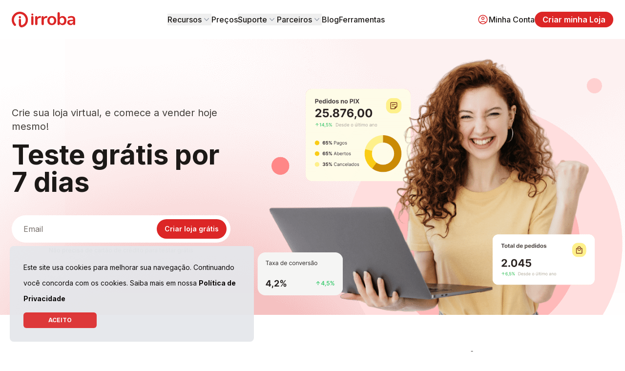

--- FILE ---
content_type: text/html; charset=UTF-8
request_url: https://www.irroba.com.br/?utm_source=irroba&utm_campaign=rodape_loja&utm_content=www.botatexana.com.br
body_size: 31537
content:
<!DOCTYPE html>
<html lang="pt-br">
    <head>
        <meta charset="utf-8">
        <meta name="csrf-token" content="4YZwDk3c9gb2HM6nBAPlJQ4874uPy11nfBeMna9n">
        <meta name="viewport" content="width=device-width, initial-scale=1.0, user-scalable=yes">
        <meta name="mobile-web-app-capable" content="yes">
        <meta name="apple-mobile-web-app-status-bar-style" content="black-translucent">
        <meta name="apple-mobile-web-app-title" content="Irroba - Soluções para E-commerce | Irroba">
        <meta name="description" content="Crie e gerencie sua loja virtual com as melhores ferramentas da Irroba. Aproveite nossos recursos e suporte para alavancar suas vendas online.">
        <meta name="author" content="Irroba E-Commerce">
        <meta name="google-site-verification" content="Amq-J91eP3p69KYm7khXk-owpwHplRRxSsqnQcPUoc0">
                                    <link rel="canonical" href="https://www.irroba.com.br" />
        <meta property="og:title" content="Irroba - Soluções para E-commerce | Irroba">
        <meta property="og:description" content="Crie e gerencie sua loja virtual com as melhores ferramentas da Irroba. Aproveite nossos recursos e suporte para alavancar suas vendas online.">
        <meta property="og:url" content="https://www.irroba.com.br">
        <meta property="og:type" content="company">
        <meta property="og:site_name" content="Irroba E-commerce"/>
        <meta property=”og:image” content=”https://cdn.irroba.com.br/assets/img/new_layout/dashboard/dashboard.webp“/>
        <meta property=”fb:admins” content="irrobaecommercebrasil"/>
        <meta name="twitter:title" content="Irroba - Soluções para E-commerce | Irroba">
        <meta name="twitter:description" content="Crie e gerencie sua loja virtual com as melhores ferramentas da Irroba. Aproveite nossos recursos e suporte para alavancar suas vendas online.">
        <meta name="twitter:url" content="https://www.irroba.com.br">
        <title>Irroba - Soluções para E-commerce | Irroba</title>
        <link rel="icon" href="https://cdn.irroba.com.br/assets/img/brand/new_favicon.png" type="image/png">
<link rel="preload" href="https://cdn.irroba.com.br/assets/vendor/swiper/dist/css/swiper-bundle-11.2.8.min.css?v=281020191330" as="style" onload="this.onload=null;this.rel='stylesheet'">

    <link rel="preload" href="https://cdn.irroba.com.br/assets/css/aos.min.css?v=100420231126" as="style" onload="this.onload=null;this.rel='stylesheet'">
            <link rel="stylesheet" href="https://cdn.irroba.com.br/assets/css/app.css?v=071120251154">
        <link rel="preconnect" href="https://fonts.googleapis.com">
    <link href="https://fonts.googleapis.com/css2?family=Inter:wght@300;400;500;600;700;800&display=swap" rel="preload" as="style" onload="this.rel='stylesheet'">
    <link href="https://fonts.googleapis.com/css2?family=Montserrat&display=swap" rel="preload" as="style" onload="this.rel='stylesheet'">

<link rel="preload" href="https://cdn.irroba.com.br/assets/css/loading.min.css?v=090520240953" as="style" onload="this.onload=null;this.rel='stylesheet'">

    <link rel="preload" as="image" href="https://cdn.irroba.com.br/assets/img/new_layout/home/background_home.png">
    <link rel="preload" as="image" href="https://cdn.irroba.com.br/assets/img/new_layout/home/background_home_top.png">
        <script type="text/javascript">
    (function (f, b) { if (!b.__SV) { var e, g, i, h; window.mixpanel = b; b._i = []; b.init = function (e, f, c) { function g(a, d) { var b = d.split("."); 2 == b.length && ((a = a[b[0]]), (d = b[1])); a[d] = function () { a.push([d].concat(Array.prototype.slice.call(arguments, 0))); }; } var a = b; "undefined" !== typeof c ? (a = b[c] = []) : (c = "mixpanel"); a.people = a.people || []; a.toString = function (a) { var d = "mixpanel"; "mixpanel" !== c && (d += "." + c); a || (d += " (stub)"); return d; }; a.people.toString = function () { return a.toString(1) + ".people (stub)"; }; i = "disable time_event track track_pageview track_links track_forms track_with_groups add_group set_group remove_group register register_once alias unregister identify name_tag set_config reset opt_in_tracking opt_out_tracking has_opted_in_tracking has_opted_out_tracking clear_opt_in_out_tracking start_batch_senders people.set people.set_once people.unset people.increment people.append people.union people.track_charge people.clear_charges people.delete_user people.remove".split( " "); for (h = 0; h < i.length; h++) g(a, i[h]); var j = "set set_once union unset remove delete".split(" "); a.get_group = function () { function b(c) { d[c] = function () { call2_args = arguments; call2 = [c].concat(Array.prototype.slice.call(call2_args, 0)); a.push([e, call2]); }; } for ( var d = {}, e = ["get_group"].concat( Array.prototype.slice.call(arguments, 0)), c = 0; c < j.length; c++) b(j[c]); return d; }; b._i.push([e, f, c]); }; b.__SV = 1.2; e = f.createElement("script"); e.type = "text/javascript"; e.async = !0; e.src = "undefined" !== typeof MIXPANEL_CUSTOM_LIB_URL ? MIXPANEL_CUSTOM_LIB_URL : "file:" === f.location.protocol && "//cdn.mxpnl.com/libs/mixpanel-2-latest.min.js".match(/^\/\//) ? "https://cdn.mxpnl.com/libs/mixpanel-2-latest.min.js" : "//cdn.mxpnl.com/libs/mixpanel-2-latest.min.js"; g = f.getElementsByTagName("script")[0]; g.parentNode.insertBefore(e, g); } })(document, window.mixpanel || []);
</script>
<script>
    mixpanel.init('b790de9932b35e047f6bfe6cdb1ff873', {
        debug: false,
        track_pageview: false
    });

    mixpanel.identify("");

    var content_type = "Irroba - Soluções para E-commerce | Irroba";
    var uri = window.location.pathname;
    var page_title = document.title;

    mixpanel.track('Page Viewed: ' + page_title);
</script>

<script async src="https://www.googletagmanager.com/gtag/js?id=G-SPRMJ2HMT3"></script>
<script>
    window.dataLayer = window.dataLayer || [];
    function gtag(){dataLayer.push(arguments);}
    gtag('js', new Date());
    gtag('config', 'G-SPRMJ2HMT3');
    gtag('config', 'AW-699625114', {
        'conversion_linker': {
            'enabled': true
        }
    });
</script>
<!-- Google Tag Manager -->
<script>(function(w,d,s,l,i){w[l]=w[l]||[];w[l].push({'gtm.start':
    new Date().getTime(),event:'gtm.js'});var f=d.getElementsByTagName(s)[0],
    j=d.createElement(s),dl=l!='dataLayer'?'&l='+l:'';j.async=true;j.src=
    'https://www.googletagmanager.com/gtm.js?id='+i+dl;f.parentNode.insertBefore(j,f);
    })(window,document,'script','dataLayer','GTM-WFZTBG8');</script>
<!-- End Google Tag Manager -->
<script>
    !function(f,b,e,v,n,t,s)
    {if(f.fbq)return;n=f.fbq=function(){n.callMethod?
    n.callMethod.apply(n,arguments):n.queue.push(arguments)};
    if(!f._fbq)f._fbq=n;n.push=n;n.loaded=!0;n.version='2.0';
    n.queue=[];t=b.createElement(e);t.async=!0;
    t.src=v;s=b.getElementsByTagName(e)[0];
    s.parentNode.insertBefore(t,s)}(window,document,'script',
    'https://connect.facebook.net/en_US/fbevents.js');
</script>


<script>
    document.addEventListener("DOMContentLoaded", function() {
        const csrfToken = document.querySelector('meta[name="csrf-token"]').getAttribute('content');
        const origin = window.location.origin + window.location.pathname;

        fetch("https://www.irroba.com.br/facebook/sendEvent", {
            method: "POST",
            headers: {
                "Content-Type": "application/json",
                "X-CSRF-TOKEN": csrfToken
            },
            body: origin
        })
        .then(response => {})
        .catch(error => {
            console.error("Ocorreu um erro:", error);
        });
    });
</script>


<script>
let hotjarLoaded = false;

function loadHotjar() {
    if (hotjarLoaded) return;
    hotjarLoaded = true;

    (function(h,o,t,j,a,r){
        h.hj=h.hj||function(){(h.hj.q=h.hj.q||[]).push(arguments)};
        h._hjSettings={hjid:6522715,hjsv:6};
        a=o.getElementsByTagName('head')[0];
        r=o.createElement('script');r.async=1;
        r.src=t+h._hjSettings.hjid+j+h._hjSettings.hjsv;
        a.appendChild(r);
    })(window,document,'https://static.hotjar.com/c/hotjar-','.js?sv=');
}

// Captura a primeira interação do usuário de qualquer tipo
['pointerdown', 'keydown', 'scroll'].forEach(event =>
    window.addEventListener(event, loadHotjar, { once: true })
);
</script>

<script>
    fbq('init', '2755152117929811', {"ls":"","fn":"","em":"","ph":"","ct":"","st":"","country":"","zp":"","external_id":"b88a42dc2b47d452ce6f7036390dd57b9b1f75557aa4086f764af411d4709878"});
    fbq('track', 'PageView', { event_id: '696a90a2546cb3.23789549' });

            /*Evento Padrão*/
        fbq('track', 'ViewContent', {content_type: 'Irroba - Soluções para E-commerce | Irroba'}, { event_id: '696a90a2546cb3.23789549' });
    </script>    </head>
    <body x-data>
        
                    <header class="h-20 transition-all duration-200 flex items-center fixed z-50 w-full  z-50 lg:bg-white bg-transparent" :class="open && '!bg-white'" x-data="{ open: false }">
    <nav class="mx-auto flex lg:max-w-7xl max-w-full items-center justify-between w-full px-6" aria-label="Global">
        <div class="flex">
            <a href="https://www.irroba.com.br" class="">
                <span class="sr-only">Irroba</span>
                <svg width="130" height="32" viewBox="0 0 130 32" fill="none" xmlns="http://www.w3.org/2000/svg"><path fill-rule="evenodd" clip-rule="evenodd" d="M16.6842 8.97486C17.9586 8.97486 18.9941 10.0107 18.9941 11.2856C18.9941 12.5605 17.9586 13.5963 16.6842 13.5963C15.4098 13.5963 14.3743 12.5605 14.3743 11.2856C14.3743 10.0107 15.4098 8.97486 16.6842 8.97486Z" fill="#DC2626"/><path d="M28.3205 28.4457C31.4269 25.4759 33.2009 21.0645 33.2009 16.5445C33.2009 7.41748 25.7789 0 16.6626 0C7.54627 0 1.21046 7.03357 0.261893 14.6973C2.02868 8.04043 8.66861 3.07854 14.6351 3.07854C21.1592 3.07854 24.5697 6.08465 27.0099 10.4308C28.0671 12.22 28.6681 14.3062 28.6681 16.5445C28.6681 20.9558 26.6189 25.0412 22.4771 26.9246L22.4264 26.9463H22.4047L22.3322 26.9825C21.5719 27.3085 20.1889 27.8445 19.5517 27.3882C20.4786 29.7279 22.955 30.8506 28.3205 28.4457Z" fill="#DC2626"/><path d="M1.72449 9.52541C-1.07775 15.3203 -0.730188 22.6581 4.74395 28.2719C5.16393 28.8224 5.82285 29.1701 6.56867 29.1629C7.82859 29.1556 8.84232 28.1271 8.83508 26.8667C8.82784 26.1423 8.48751 25.4904 7.95169 25.0775C-0.708466 16.1316 8.49476 1.08658 20.5219 5.17199C24.7 6.59174 27.5818 10.0759 28.4218 14.0961C27.5094 9.1922 25.2503 5.25167 19.0738 3.15102C13.4258 1.23145 5.54046 3.78845 1.72449 9.52541Z" fill="#DC2626"/><path d="M21.8977 31.814H21.9411L22.0642 31.7778C23.2517 31.5243 24.3596 31.1114 25.3806 30.5681L25.4964 30.5101C26.5536 29.9307 27.5166 29.2208 28.3711 28.395C23.1214 30.7492 19.1389 30.2059 18.9868 24.0923V16.9646C18.9868 16.2837 18.7696 15.7042 18.3206 15.2188C17.43 14.2772 15.9891 14.2772 15.1057 15.2188C14.664 15.7042 14.4467 16.2837 14.4467 16.9646V24.2009C14.4467 24.4617 14.4467 24.7152 14.4467 24.9615V25.0919C14.5698 28.4747 15.9022 30.5174 17.9007 31.488C19.0737 32.053 20.406 32.1327 21.8977 31.814Z" fill="#DC2626"/><path fill-rule="evenodd" clip-rule="evenodd" d="M42.2122 3.66866C43.3546 3.66866 44.2764 4.58807 44.2764 5.72751C44.2764 6.86695 43.3546 7.78636 42.2122 7.78636C41.0698 7.78636 40.1481 6.86695 40.1481 5.72751C40.1481 4.59593 41.0698 3.66866 42.2122 3.66866Z" fill="#DC2626"/><path d="M42.1886 27.369C41.4559 27.369 40.8886 27.149 40.5026 26.7089C40.1087 26.2688 39.9117 25.6559 39.9117 24.8779V11.4325C39.9117 9.77446 40.668 8.94149 42.1886 8.94149C43.7091 8.94149 44.5048 9.77446 44.5048 11.4325V24.8779C44.5048 25.6638 44.3079 26.2688 43.9139 26.7089C43.5279 27.149 42.9528 27.369 42.1886 27.369Z" fill="#DC2626"/><path d="M50.3506 27.4083C48.7828 27.4083 48.0028 26.6303 48.0028 25.0665V11.2125C48.0028 9.6723 48.7513 8.90219 50.2403 8.90219C51.7293 8.90219 52.4778 9.6723 52.4778 11.2125V12.3441C53.3602 10.2459 55.2431 9.07508 58.1345 8.82361C59.1902 8.69788 59.7732 9.30296 59.8993 10.6153C60.0253 11.9119 59.3872 12.627 57.9927 12.7763L57.1812 12.847C54.1716 13.1378 52.659 14.678 52.659 17.4598V25.043C52.659 26.6225 51.8869 27.4083 50.3506 27.4083Z" fill="#DC2626"/><path d="M63.4682 27.4083C61.9004 27.4083 61.1204 26.6303 61.1204 25.0665V11.2125C61.1204 9.6723 61.8689 8.90219 63.3579 8.90219C64.8469 8.90219 65.5954 9.6723 65.5954 11.2125V12.3441C66.4778 10.2459 68.3607 9.07508 71.2521 8.82361C72.3078 8.69788 72.8908 9.30296 73.0169 10.6153C73.1429 11.9119 72.5048 12.627 71.1103 12.7763L70.2988 12.847C67.2892 13.1378 65.7845 14.678 65.7845 17.4598V25.043C65.7845 26.6225 65.0045 27.4083 63.4682 27.4083Z" fill="#DC2626"/><path d="M82.1322 23.9978C83.5031 23.9978 84.606 23.5028 85.4412 22.5126C86.2763 21.5225 86.6938 20.0609 86.6938 18.1356C86.6938 16.2104 86.2763 14.7251 85.4412 13.7586C84.606 12.792 83.5031 12.3127 82.1322 12.3127C80.7614 12.3127 79.6584 12.792 78.8233 13.7586C77.9882 14.7251 77.5785 16.1789 77.5785 18.1356C77.5785 20.0923 77.996 21.5225 78.8233 22.5126C79.6584 23.5028 80.7614 23.9978 82.1322 23.9978ZM82.1322 27.479C80.2729 27.479 78.6578 27.1018 77.287 26.3396C75.9161 25.5852 74.8525 24.5008 74.0883 23.0941C73.332 21.6875 72.946 20.0373 72.946 18.1278C72.946 16.2182 73.3241 14.5758 74.0883 13.1849C74.8447 11.794 75.9161 10.7175 77.287 9.96307C78.6578 9.20868 80.2729 8.82363 82.1322 8.82363C83.9915 8.82363 85.6066 9.20083 86.9774 9.96307C88.3483 10.7175 89.4119 11.794 90.1761 13.1849C90.9324 14.5758 91.3185 16.2261 91.3185 18.1278C91.3185 20.0294 90.9403 21.6875 90.1761 23.0941C89.4198 24.5008 88.3483 25.5773 86.9774 26.3396C85.6066 27.1018 83.9915 27.479 82.1322 27.479Z" fill="#DC2626"/><path d="M102.884 23.9978C104.255 23.9978 105.358 23.5027 106.193 22.5126C107.028 21.5225 107.446 20.0608 107.446 18.1356C107.446 16.2103 107.028 14.7251 106.193 13.7586C105.358 12.792 104.255 12.3126 102.884 12.3126C101.513 12.3126 100.41 12.792 99.5751 13.7586C98.74 14.7251 98.3224 16.1789 98.3224 18.1356C98.3224 20.0923 98.74 21.5225 99.5751 22.5126C100.41 23.5027 101.513 23.9978 102.884 23.9978ZM104.168 27.479C102.845 27.479 101.671 27.1882 100.639 26.6146C99.6066 26.0409 98.8424 25.263 98.3224 24.2886V25.0587C98.3224 26.6225 97.574 27.4004 96.0849 27.4004C94.5959 27.4004 93.8081 26.6225 93.8081 25.0587V3.29928C93.8081 1.75907 94.5644 0.988962 96.0849 0.988962C97.6055 0.988962 98.4012 1.75907 98.4012 3.29928V11.8333C98.9369 10.9296 99.7169 10.2066 100.733 9.65657C101.75 9.1065 102.892 8.83146 104.168 8.83146C105.76 8.83146 107.146 9.20865 108.32 9.9709C109.494 10.7253 110.416 11.794 111.078 13.1771C111.739 14.5601 112.07 16.2103 112.07 18.1434C112.07 20.0766 111.739 21.7032 111.078 23.1098C110.416 24.5165 109.494 25.593 108.304 26.3553C107.115 27.1018 105.736 27.479 104.168 27.479Z" fill="#DC2626"/><path d="M121.438 24.3279C122.635 24.3279 123.636 23.9114 124.432 23.0784C125.227 22.2454 125.629 21.2003 125.629 19.9273V19.1179H124.376C122.076 19.1179 120.477 19.2907 119.586 19.6522C118.696 20.0058 118.247 20.6502 118.247 21.5775C118.247 22.3869 118.531 23.047 119.09 23.5577C119.649 24.0685 120.437 24.3279 121.438 24.3279ZM120.484 27.479C119.184 27.479 118.026 27.2275 117.01 26.7246C115.994 26.2217 115.198 25.5459 114.623 24.6893C114.048 23.8328 113.756 22.8662 113.756 21.7975C113.756 20.4773 114.103 19.4322 114.788 18.6621C115.474 17.892 116.585 17.334 118.129 16.9961C119.673 16.6504 121.737 16.4854 124.337 16.4854H125.621V15.7153C125.621 14.4972 125.353 13.6171 124.81 13.0749C124.274 12.5405 123.368 12.2655 122.092 12.2655C121.383 12.2655 120.618 12.3519 119.799 12.5248C118.98 12.6977 118.113 12.9885 117.207 13.4049C116.616 13.6721 116.128 13.7035 115.734 13.4992C115.34 13.2949 115.08 12.9649 114.946 12.5091C114.812 12.0612 114.836 11.5975 115.017 11.1339C115.198 10.6703 115.576 10.3245 116.136 10.1123C117.262 9.64871 118.349 9.31867 119.389 9.12221C120.429 8.92576 121.383 8.83146 122.233 8.83146C124.857 8.83146 126.803 9.43654 128.071 10.6467C129.348 11.8569 129.978 13.7271 129.978 16.2732V25.0665C129.978 26.6303 129.269 27.4083 127.851 27.4083C126.433 27.4083 125.684 26.6303 125.684 25.0665V24.2571C125.267 25.2551 124.605 26.0488 123.699 26.6225C122.809 27.1961 121.737 27.479 120.484 27.479Z" fill="#DC2626"/></svg>
            </a>
        </div>
        <div class="flex lg:hidden categories-mobile">
            <button x-on:click="open = ! open" type="button" class="-m-2.5 inline-flex items-center justify-center rounded-md p-2.5 text-gray-700">
                <span class="sr-only">Open main menu</span>
                <svg class="h-6 w-6" fill="none" viewBox="0 0 24 24" stroke-width="1.5" stroke="currentColor"
                    aria-hidden="true">
                    <path stroke-linecap="round" stroke-linejoin="round"
                        d="M3.75 6.75h16.5M3.75 12h16.5m-16.5 5.25h16.5" />
                </svg>
            </button>
            <div
                x-show="open" x-cloak
                x-transition:enter="transition-all duration-200 ease-out"
                x-transition:enter-start="max-h-0"
                x-transition:enter-end="max-h-[500px]"
                x-transition:leave="transition-all duration-200 ease-out"
                x-transition:leave-start="max-h-[500px]"
                x-transition:leave-end="max-h-0"
                @click.outside="open = false"
                class="fixed right-0 top-16 w-full z-10 overflow-y-scroll bg-white shadow-xl px-6 sm:max-w-sm lg:hidden"
                role="dialog" aria-modal="true"
                >
                <div class="-mb-6 divide-y divide-gray-500/10 py-4 max-h-[500px] pb-8">
                    <div class="space-y-2">
                        <div class="" x-data="{ open: false }">
                            <button x-on:click="open = ! open" type="button"
                                class="flex w-full items-center justify-between rounded-lg py-2 text-base font-semibold leading-7 item"
                                aria-controls="disclosure-1" aria-expanded="false">
                                Recursos
                                <svg class="h-5 w-5 flex-none" :class="open && 'rotate-180'" viewBox="0 0 20 20" fill="currentColor"
                                    aria-hidden="true">
                                    <path fill-rule="evenodd"
                                        d="M5.23 7.21a.75.75 0 011.06.02L10 11.168l3.71-3.938a.75.75 0 111.08 1.04l-4.25 4.5a.75.75 0 01-1.08 0l-4.25-4.5a.75.75 0 01.02-1.06z"
                                        clip-rule="evenodd" />
                                </svg>
                            </button>
                            <div x-show="open" x-transition:enter="transition ease-out duration-300 transform" x-transition:enter-start="opacity-0 translate-y-[-5%]" x-transition:enter-end="opacity-100 translate-y-0" x-transition:leave="transition duration-200 transform" x-transition:leave-start="opacity-100 translate-y-0" x-transition:leave-end="opacity-0 translate-y-[-5%]" class="mt-2 space-y-2" id="disclosure-1">
                                <div>
                                    <ul>
                                        <li class="relative rounded-lg py-2 pl-5 pr-3">
                                            <a href="https://www.irroba.com.br/abra-sua-loja" class="block subcategory-text hover:text-brandnew-600">
                                                Dashboard
                                                <span class="absolute inset-0"></span>
                                            </a>
                                        </li>
                                        <li class="relative rounded-lg py-2 pl-5 pr-3">
                                            <a href="https://www.irroba.com.br/venda-no-smartpos" class="block subcategory-text hover:text-brandnew-600">
                                                Smart POS
                                                <span class="absolute inset-0"></span>
                                            </a>
                                        </li>
                                        <li class="relative rounded-lg py-2 pl-5 pr-3">
                                            <a href="https://www.irroba.com.br/integracoes" class="block subcategory-text hover:text-brandnew-600">
                                                Integrações
                                                <span class="absolute inset-0"></span>
                                            </a>
                                        </li>
                                        <li class="relative rounded-lg py-2 pl-5 pr-3">
                                            <a href="https://www.irroba.com.br/atacado-e-varejo" class="block subcategory-text hover:text-brandnew-600">
                                                Atacado e Varejo
                                                <span class="absolute inset-0"></span>
                                            </a>
                                        </li>
                                        <li class="relative rounded-lg py-2 pl-5 pr-3">
                                            <a href="https://www.irroba.com.br/temas" class="block subcategory-text hover:text-brandnew-600">
                                                Temas Gratuitos
                                                <span class="absolute inset-0"></span>
                                            </a>
                                        </li>
                                        <li class="relative rounded-lg py-2 pl-5 pr-3">
                                            <a href="https://www.irroba.com.br/aplicativo" class="block subcategory-text hover:text-brandnew-600">
                                                Aplicativos
                                                <span class="absolute inset-0"></span>
                                            </a>
                                        </li>
                                        <li class="relative rounded-lg py-2 pl-5 pr-3">
                                            <a href="https://www.irroba.com.br/mais-recursos" class="block subcategory-text font-bold hover:text-brandnew-600">
                                                + Mais Recursos
                                                <span class="absolute inset-0"></span>
                                            </a>
                                        </li>
                                    </ul>
                                </div>
                            </div>
                        </div>
                        <a href="https://www.irroba.com.br/planos-e-precos" class="default-text hover:text-brandnew-600  block rounded-lg py-2 text-base !font-semibold leading-7">Preços</a>
                        <div class="" x-data="{ open: false }">
                            <button x-on:click="open = ! open" type="button"
                                class="flex w-full items-center justify-between rounded-lg py-2 text-base font-semibold leading-7"
                                aria-controls="disclosure-2" aria-expanded="false">
                                Suporte
                                <svg class="h-5 w-5 flex-none" :class="open && 'rotate-180'" viewBox="0 0 20 20" fill="currentColor" aria-hidden="true"><path fill-rule="evenodd" d="M5.23 7.21a.75.75 0 011.06.02L10 11.168l3.71-3.938a.75.75 0 111.08 1.04l-4.25 4.5a.75.75 0 01-1.08 0l-4.25-4.5a.75.75 0 01.02-1.06z" clip-rule="evenodd" /></svg>
                            </button>
                            <div x-show="open" x-transition:enter="transition ease-out duration-300 transform" x-transition:enter-start="opacity-0 translate-y-[-10%]" x-transition:enter-end="opacity-100 translate-y-0" x-transition:leave="transition duration-200 transform" x-transition:leave-start="opacity-100 translate-y-0" x-transition:leave-end="opacity-0 translate-y-[-5%]" class="mt-2 space-y-2" id="disclosure-2">
                                <div>
                                    <ul>
                                        <li class="relative rounded-lg py-2 pl-5 pr-3">
                                            <a href="https://ajuda.irroba.com.br/hc/pt-br/requests/new" target="_blank" rel="noopener" title="Abrir um ticket" class="block subcategory-text hover:text-brandnew-600">
                                                Abrir ticket
                                                <span class="absolute inset-0"></span>
                                            </a>
                                        </li>
                                        <li class="relative rounded-lg py-2 pl-5 pr-3">
                                            <a href="https://www.irroba.com.br/segunda-via" rel="noopener" title="Segunda via da Fatura" class="block subcategory-text hover:text-brandnew-600">
                                                Segunda via da Fatura
                                                <span class="absolute inset-0"></span>
                                            </a>
                                        </li>
                                        <li class="relative rounded-lg py-2 pl-5 pr-3">
                                            <a href="https://ajuda.irroba.com.br/" target="_blank" rel="noopener" title="Base de Conhecimento" class="block subcategory-text hover:text-brandnew-600">
                                                Base de conhecimento
                                                <span class="absolute inset-0"></span>
                                            </a>
                                        </li>
                                        <li class="relative rounded-lg py-2 pl-5 pr-3">
                                            <a href="https://www.irroba.com.br/planos-e-precos#perguntas-frequentes" title="Perguntas frequentes" class="block subcategory-text hover:text-brandnew-600">
                                                Perguntas frequentes
                                                <span class="absolute inset-0"></span>
                                            </a>
                                        </li>
                                        <li class="relative rounded-lg py-2 pl-5 pr-3">
                                            <a href="https://www.irroba.com.br/migre-sua-loja" title="Migrar para a Irroba" class="block subcategory-text hover:text-brandnew-600">
                                                Migrar para a Irroba
                                                <span class="absolute inset-0"></span>
                                            </a>
                                        </li>
                                        <li class="relative rounded-lg py-2 pl-5 pr-3">
                                            <a href="https://www.irroba.com.br/termos-de-uso" title="Termos de uso" class="block subcategory-text hover:text-brandnew-600">
                                                Termos de uso
                                                <span class="absolute inset-0"></span>
                                            </a>
                                        </li>
                                        <li class="relative rounded-lg py-2 pl-5 pr-3">
                                            <a href="https://www.irroba.com.br/politica-de-privacidade" title="Políticas de privacidade" class="block subcategory-text hover:text-brandnew-600">
                                                Política de privacidade
                                                <span class="absolute inset-0"></span>
                                            </a>
                                        </li>
                                        <li class="relative rounded-lg py-2 pl-5 pr-3">
                                            <a href="https://www.irroba.com.br/fale-conosco" title="Fale conosco" class="block subcategory-text hover:text-brandnew-600">
                                                Fale conosco
                                                <span class="absolute inset-0"></span>
                                            </a>
                                        </li>
                                    </ul>
                                </div>
                            </div>
                        </div>
                        <div class="" x-data="{ open: false }">
                            <button x-on:click="open = ! open" type="button"
                                class="flex w-full items-center justify-between rounded-lg py-2 text-base font-semibold leading-7"
                                aria-controls="disclosure-3" aria-expanded="false">
                                Parceiros
                                <svg class="h-5 w-5 flex-none" :class="open && 'rotate-180'" viewBox="0 0 20 20" fill="currentColor"
                                    aria-hidden="true">
                                    <path fill-rule="evenodd"
                                        d="M5.23 7.21a.75.75 0 011.06.02L10 11.168l3.71-3.938a.75.75 0 111.08 1.04l-4.25 4.5a.75.75 0 01-1.08 0l-4.25-4.5a.75.75 0 01.02-1.06z"
                                        clip-rule="evenodd" />
                                </svg>
                            </button>
                            <div x-show="open" x-transition:enter="transition ease-out duration-300 transform" x-transition:enter-start="opacity-0 translate-y-[-10%]" x-transition:enter-end="opacity-100 translate-y-0" x-transition:leave="transition duration-200 transform" x-transition:leave-start="opacity-100 translate-y-0" x-transition:leave-end="opacity-0 translate-y-[-5%]"  class="mt-2 space-y-2" id="disclosure-3">
                                <div>
                                    <ul>
                                        <li class="relative py-2 pl-5 pr-3">
                                            <a href="https://www.irroba.com.br/seja-um-parceiro" title="Quero ser parceiro" class="block subcategory-text hover:text-brandnew-600">
                                                Quero ser parceiro - Agência
                                                <span class="absolute inset-0"></span>
                                            </a>
                                        </li>
                                        <li class="relative py-2 pl-5 pr-3">
                                            <a href="https://www.irroba.com.br/seja-um-afiliado" title="Painel do afiliado" class="block subcategory-text hover:text-brandnew-600">
                                                Quero ser parceiro - Afiliado
                                                <span class="absolute inset-0"></span>
                                            </a>
                                        </li>
                                        <li class="relative py-2 pl-5 pr-3">
                                            <a href="https://www.irroba.com.br/parceiro" title="Painel do parceiro" class="block subcategory-text hover:text-brandnew-600">
                                                Painel do parceiro
                                                <span class="absolute inset-0"></span>
                                            </a>
                                        </li>
                                    </ul>
                                </div>
                            </div>
                        </div>
                        <a href="https://blog.irroba.com.br/" target="_blank" rel="noopener" class="default-text hover:text-brandnew-600 block py-2 text-base leading-7 !font-semibold">Blog</a>
                        <a href="https://www.irroba.com.br/ferramentas" class="default-text hover:text-brandnew-600 block py-2 text-base leading-7 !font-semibold">Ferramentas</a>
                    </div>
                    <div class="py-2">
                                                    <a href="https://www.irroba.com.br/conta" class="block py-2 text-base leading-7 font-semibold">Minha Conta</a>
                                                <a href='https://www.irroba.com.br/conta/crie-sua-loja/plano-bronze' class="block py-2 font-semibold">
                            Criar minha Loja
                        </a>
                    </div>
                </div>
            </div>
        </div>
        <div class="hidden lg:flex lg:gap-x-8">
            <div class="relative subcategories">
                <button type="button" class="flex items-center gap-x-1 default-text hover:text-brandnew-600 relative z-50" aria-expanded="false">
                    Recursos
                    <svg class="h-5 w-5 flex-none text-gray-400 transition-transform duration-300" viewBox="0 0 20 20" fill="currentColor" aria-hidden="true">
                        <path fill-rule="evenodd" d="M5.23 7.21a.75.75 0 011.06.02L10 11.168l3.71-3.938a.75.75 0 111.08 1.04l-4.25 4.5a.75.75 0 01-1.08 0l-4.25-4.5a.75.75 0 01.02-1.06z" clip-rule="evenodd" />
                    </svg>
                </button>
                <div class="absolute -translate-y-8 transition-all duration-300 opacity-0 invisible -left-12 top-10 scale-90 z-10 rounded-2xl w-max bg-white py-5 px-8 shadow-lg">
                    <div class="flex flex-row gap-14">
                        <ul>
                            <li class="relative rounded-lg py-2">
                                <a href="https://www.irroba.com.br/abra-sua-loja" class="block subcategory-text hover:text-brandnew-600">
                                    Dashboard
                                    <span class="absolute inset-0"></span>
                                </a>
                            </li>
                            <li class="relative rounded-lg py-2">
                                <a href="https://www.irroba.com.br/venda-no-smartpos" class="block subcategory-text hover:text-brandnew-600">
                                    SmartPOS
                                    <span class="absolute inset-0"></span>
                                </a>
                            </li>
                            <li class="relative rounded-lg py-2">
                                <a href="https://www.irroba.com.br/integracoes" class="block subcategory-text hover:text-brandnew-600">
                                    Integrações
                                    <span class="absolute inset-0"></span>
                                </a>
                            </li>
                            <li class="relative rounded-lg py-2">
                                <a href="https://www.irroba.com.br/atacado-e-varejo" class="block subcategory-text hover:text-brandnew-600">
                                    Atacado e Varejo
                                    <span class="absolute inset-0"></span>
                                </a>
                            </li>
                            <li class="relative rounded-lg py-2">
                                <a href="https://www.irroba.com.br/temas" class="block subcategory-text hover:text-brandnew-600">
                                    Temas Gratuitos
                                    <span class="absolute inset-0"></span>
                                </a>
                            </li>
                            <li class="relative rounded-lg py-2">
                                <a href="https://www.irroba.com.br/aplicativo" class="block subcategory-text hover:text-brandnew-600">
                                    Aplicativos
                                    <span class="absolute inset-0"></span>
                                </a>
                            </li>
                            <li class="relative rounded-lg py-2">
                                <a href="https://www.irroba.com.br/mais-recursos" class="block subcategory-text font-bold hover:text-brandnew-600">
                                    + Mais Recursos
                                    <span class="absolute inset-0"></span>
                                </a>
                            </li>
                        </ul>
                    </div>
                </div>
            </div>
            <a href="https://www.irroba.com.br/planos-e-precos" class="default-text hover:text-brandnew-600">Preços</a>
            <div class="relative subcategories">
                <button type="button" class="flex items-center gap-x-1 default-text hover:text-brandnew-600 relative z-50" aria-expanded="false">
                    Suporte
                    <svg class="h-5 w-5 flex-none text-gray-400 transition-transform duration-300" viewBox="0 0 20 20" fill="currentColor" aria-hidden="true">
                        <path fill-rule="evenodd" d="M5.23 7.21a.75.75 0 011.06.02L10 11.168l3.71-3.938a.75.75 0 111.08 1.04l-4.25 4.5a.75.75 0 01-1.08 0l-4.25-4.5a.75.75 0 01.02-1.06z" clip-rule="evenodd" />
                    </svg>
                </button>
                <div class="absolute -translate-y-8 transition-all duration-300 opacity-0 invisible -left-12 top-10 scale-90 z-10 rounded-2xl w-max bg-white py-5 px-8 shadow-lg">
                    <div class="flex flex-row gap-14">
                        <ul>
                            <li class="relative rounded-lg py-2">
                                <a href="https://ajuda.irroba.com.br/hc/pt-br/requests/new" target="_blank" rel="noopener" title="Abrir um ticket" class="block subcategory-text hover:text-brandnew-600">
                                    Abrir ticket
                                    <span class="absolute inset-0"></span>
                                </a>
                            </li>
                            <li class="relative rounded-lg py-2">
                                <a href="https://www.irroba.com.br/segunda-via" rel="noopener" title="Abrir um ticket" class="block subcategory-text hover:text-brandnew-600">
                                    Segunda via da Fatura
                                    <span class="absolute inset-0"></span>
                                </a>
                            </li>
                            <li class="relative rounded-lg py-2">
                                <a href="https://ajuda.irroba.com.br/" target="_blank" rel="noopener" title="Base de Conhecimento" class="block subcategory-text hover:text-brandnew-600">
                                    Base de conhecimento
                                    <span class="absolute inset-0"></span>
                                </a>
                            </li>
                            <li class="relative rounded-lg py-2">
                                <a href="https://www.irroba.com.br/planos-e-precos#perguntas-frequentes" title="Perguntas frequentes" class="block subcategory-text hover:text-brandnew-600">
                                    Perguntas frequentes
                                    <span class="absolute inset-0"></span>
                                </a>
                            </li>
                            <li class="relative rounded-lg py-2">
                                <a href="https://www.irroba.com.br/migre-sua-loja" title="Migrar para a Irroba" class="block subcategory-text hover:text-brandnew-600">
                                    Migrar para a Irroba
                                    <span class="absolute inset-0"></span>
                                </a>
                            </li>
                            <li class="relative rounded-lg py-2">
                                <a href="https://www.irroba.com.br/termos-de-uso" title="Termos de uso" class="block subcategory-text hover:text-brandnew-600">
                                    Termos de uso
                                    <span class="absolute inset-0"></span>
                                </a>
                            </li>
                            <li class="relative rounded-lg py-2">
                                <a href="https://www.irroba.com.br/politica-de-privacidade" title="Políticas de privacidade" class="block subcategory-text hover:text-brandnew-600">
                                    Política de privacidade
                                    <span class="absolute inset-0"></span>
                                </a>
                            </li>
                            <li class="relative rounded-lg py-2">
                                <a href="https://www.irroba.com.br/fale-conosco" title="Fale conosco" class="block subcategory-text hover:text-brandnew-600">
                                    Fale conosco
                                    <span class="absolute inset-0"></span>
                                </a>
                            </li>
                        </ul>
                    </div>
                </div>
            </div>
            <div class="relative subcategories">
                <button type="button" class="flex items-center gap-x-1 default-text hover:text-brandnew-600 relative z-50" aria-expanded="false">
                    Parceiros
                    <svg class="h-5 w-5 flex-none text-gray-400 transition-transform duration-300" viewBox="0 0 20 20" fill="currentColor" aria-hidden="true">
                        <path fill-rule="evenodd" d="M5.23 7.21a.75.75 0 011.06.02L10 11.168l3.71-3.938a.75.75 0 111.08 1.04l-4.25 4.5a.75.75 0 01-1.08 0l-4.25-4.5a.75.75 0 01.02-1.06z" clip-rule="evenodd" />
                    </svg>
                </button>
                <div class="absolute -translate-y-8 transition-all duration-300 opacity-0 invisible -left-12 top-10 scale-90 z-10 rounded-2xl w-max bg-white py-5 px-8 shadow-lg">
                    <div class="flex flex-row gap-14">
                        <ul>
                            <li class="relative rounded-lg py-2">
                                <a href="https://www.irroba.com.br/seja-um-parceiro" title="Quero ser parceiro" class="block subcategory-text hover:text-brandnew-600">
                                    Quero ser parceiro - Agência
                                    <span class="absolute inset-0"></span>
                                </a>
                            </li>
                            <li class="relative rounded-lg py-2">
                                <a href="https://www.irroba.com.br/seja-um-afiliado" title="Painel do afiliado" class="block subcategory-text hover:text-brandnew-600">
                                    Quero ser parceiro - Afiliado
                                    <span class="absolute inset-0"></span>
                                </a>
                            </li>
                            <li class="relative rounded-lg py-2">
                                <a href="https://www.irroba.com.br/parceiro" title="Painel do parceiro" class="block subcategory-text hover:text-brandnew-600">
                                    Painel do parceiro
                                    <span class="absolute inset-0"></span>
                                </a>
                            </li>
                        </ul>
                    </div>
                </div>
            </div>
            <a href="https://blog.irroba.com.br" target="_blank" rel="noopener" class="default-text hover:text-brandnew-600">Blog</a>
            <a href="https://www.irroba.com.br/ferramentas" class="default-text hover:text-brandnew-600">Ferramentas</a>
        </div>
        <div class="hidden lg:flex lg:justify-end">
            <div class='w-fit gap-4 md:flex md:items-center'>
                                    <a href="https://www.irroba.com.br/conta" class="default-text flex items-center hover:text-brandnew-600 gap-x-1">
                        <svg fill=#dc2626 height=24px viewBox="0 -960 960 960"width=24px xmlns=http://www.w3.org/2000/svg><path d="M240.92-268.31q51-37.84 111.12-59.77Q412.15-350 480-350t127.96 21.92q60.12 21.93 111.12 59.77 37.3-41 59.11-94.92Q800-417.15 800-480q0-133-93.5-226.5T480-800q-133 0-226.5 93.5T160-480q0 62.85 21.81 116.77 21.81 53.92 59.11 94.92ZM480.01-450q-54.78 0-92.39-37.6Q350-525.21 350-579.99t37.6-92.39Q425.21-710 479.99-710t92.39 37.6Q610-634.79 610-580.01t-37.6 92.39Q534.79-450 480.01-450ZM480-100q-79.15 0-148.5-29.77t-120.65-81.08q-51.31-51.3-81.08-120.65Q100-400.85 100-480t29.77-148.5q29.77-69.35 81.08-120.65 51.3-51.31 120.65-81.08Q400.85-860 480-860t148.5 29.77q69.35 29.77 120.65 81.08 51.31 51.3 81.08 120.65Q860-559.15 860-480t-29.77 148.5q-29.77 69.35-81.08 120.65-51.3 51.31-120.65 81.08Q559.15-100 480-100Zm0-60q54.15 0 104.42-17.42 50.27-17.43 89.27-48.73-39-30.16-88.11-47Q536.46-290 480-290t-105.77 16.65q-49.31 16.66-87.92 47.2 39 31.3 89.27 48.73Q425.85-160 480-160Zm0-350q29.85 0 49.92-20.08Q550-550.15 550-580t-20.08-49.92Q509.85-650 480-650t-49.92 20.08Q410-609.85 410-580t20.08 49.92Q450.15-510 480-510Zm0-70Zm0 355Z"/></svg>
                        <span>Minha Conta</span>
                    </a>
                                <a href='https://www.irroba.com.br/conta/crie-sua-loja/plano-bronze' class="!font-semibold default-text-white flex h-8 items-center rounded-full bg-brandnew-600 px-4">
                    Criar minha Loja
                </a>
            </div>
        </div>
    </nav>
</header>
            
        
        <main class="main">
                    <div class="relative lg:bg-banner-home lg:bg-home-custom lg:bg-no-repeat bg-red-50 lg:bg-inherit overflow-hidden">
    <div class="relative z-10 mx-auto max-w-7xl px-6 max-md:lg-8">
        <div class="lg:grid lg:grid-cols-12 lg:gap-8 pt-20 flex justify-center pb-16 lg:pb-0">
            <div class="sm:text-left md:mx-0 lg:col-span-5 max-w-md lg:flex lg:text-left flex-col justify-center">
                <div>
                    <h1 class="mt-3 text-base text-stone-700 sm:text-xl lg:text-lg xl:text-xl max-w-xl max-lg:text-center max-lg:mx-auto">Crie sua loja virtual, e comece a vender hoje mesmo!</h1>
                    <p class="text-4xl section-title lg:text-left xl:text-[3.5rem] break-normal mt-4">
                        Teste grátis por 7 dias</p>
                </div>
                <div class="relative mt-10">
                    <input  type="email" name="email" id="email" class="h-14 w-full p-2 px-6 pr-36 bg-white rounded-full placeholder-stone-500 text-stone-500 active:border-brand-600 focus:border-brand-600 focus:ring-brand-600 outline-brand-600 border-none" placeholder="Email">
                                            <button type="button" class="create-store absolute h-10 px-4 bg-red-600 rounded-full justify-center items-center gap-2 flex top-1/2 transform -translate-y-1/2 right-2 text-white text-sm font-semibold">Criar loja grátis</button>
                                    </div>
                <div class="text-center text-stone-700 lg:text-stone-500 text-xs mt-2">
                    <span>Não precisa de cartão de crédito para testar grátis</span>
                </div>
            </div>
                        <div class="mt-8 lg:col-span-7 max-xl:px-5 relative hidden lg:block">
                <img class="w-[770px] max-w-none pt-2" width="770" height="525" src="https://cdn.irroba.com.br/assets/img/new_layout/home/new_banner.webp" alt="Woman With Laptop">
                <img loading="lazy" class="absolute bottom-10 -left-6" src="https://cdn.irroba.com.br/assets/img/banners/conversion_rate.png" alt="Conversion Rate">
            </div>
                    </div>
    </div>
</div>

<div class="relative mt-16">
    <div class="max-w-7xl px-6 mx-auto">
        <h2 class="section-title max-w-3xl mx-auto !leading-tight mb-12">Recursos para vender, gerenciar e escalar sua loja virtual</h2>
        <div class="grid lg:grid-cols-4 sm:grid-cols-2 grid-cols-1 gap-8">
            <div class="p-6 flex flex-col items-start gap-6 bg-red-50 rounded-2xl">
                <div>
                    <svg width="32" height="32" viewBox="0 0 32 32" fill="none" xmlns="http://www.w3.org/2000/svg"><path d="M15.8929 12.6667H18.5596V8.66667H22.5596V6H18.5596V2H15.8929V6H11.8929V8.66667H15.8929V12.6667ZM10.5596 24.6667C9.0929 24.6667 7.90624 25.8667 7.90624 27.3333C7.90624 28.8 9.0929 30 10.5596 30C12.0262 30 13.2262 28.8 13.2262 27.3333C13.2262 25.8667 12.0262 24.6667 10.5596 24.6667ZM23.8929 24.6667C22.4262 24.6667 21.2396 25.8667 21.2396 27.3333C21.2396 28.8 22.4262 30 23.8929 30C25.3596 30 26.5596 28.8 26.5596 27.3333C26.5596 25.8667 25.3596 24.6667 23.8929 24.6667ZM12.0262 18H21.9596C22.9596 18 23.8396 17.4533 24.2929 16.6267L29.4396 7.28L27.1196 6L21.9596 15.3333H12.5996L6.91957 3.33333H2.55957V6H5.22624L10.0262 16.12L8.22624 19.3733C7.2529 21.16 8.5329 23.3333 10.5596 23.3333H26.5596V20.6667H10.5596L12.0262 18Z" fill="#DC2626"/></svg>

                </div>
                <div class="flex flex-col gap-4 items-start justify-start">
                    <h3 class="text-stone-700 text-2xl font-bold leading-tight">Compre junto no carrinho</h3>
                    <p class="text-stone-700 text-base font-normal leading-tight">Aumente o ticket médio dos seus pedidos, com apenas um click, o seu cliente poderá adicionar mais itens ao carrinho.</p>
                </div>
            </div>
            <div class="p-6 flex flex-col items-start gap-6 bg-red-50 rounded-2xl">
                <div>
                    <svg width="32" height="32" viewBox="0 0 32 32" fill="none" xmlns="http://www.w3.org/2000/svg"><path d="M16.0003 2.66666C8.64033 2.66666 2.66699 8.63999 2.66699 16C2.66699 23.36 8.64033 29.3333 16.0003 29.3333C23.3603 29.3333 29.3337 23.36 29.3337 16C29.3337 8.63999 23.3603 2.66666 16.0003 2.66666ZM16.0003 26.6667C10.1203 26.6667 5.33366 21.88 5.33366 16C5.33366 10.12 10.1203 5.33332 16.0003 5.33332C21.8803 5.33332 26.667 10.12 26.667 16C26.667 21.88 21.8803 26.6667 16.0003 26.6667ZM22.1203 10.1067L13.3337 18.8933L9.88033 15.4533L8.00033 17.3333L13.3337 22.6667L24.0003 12L22.1203 10.1067Z" fill="#DC2626"/></svg>
                </div>
                <div class="flex flex-col gap-4 items-start justify-start">
                    <h3 class="text-stone-700 text-2xl font-bold leading-tight">Checkout fluído e simples</h3>
                    <p class="text-stone-700 text-base font-normal leading-tight">Na Irroba facilitamos ao máximo a experiência de cadastro p/ o cliente fechar o pedido o mais rápido possível e sem complicações.</p>
                </div>
            </div>
            <div class="p-6 flex flex-col items-start gap-6 bg-red-50 rounded-2xl">
                <div>
                    <svg width="32" height="32" viewBox="0 0 32 32" fill="none" xmlns="http://www.w3.org/2000/svg"><g clip-path="url(#clip0_135_343)"><path d="M28 9.33332C25.7867 9.33332 24 11.12 24 13.3333C24 13.4267 24 13.52 24.0133 13.6133L21.3067 14.52C20.4533 12.9067 18.88 11.7333 17.0133 11.4267V8.54666C18.72 8.09332 20 6.53332 20 4.66666C20 2.45332 18.2133 0.666656 16 0.666656C13.7867 0.666656 12 2.45332 12 4.66666C12 6.53332 13.28 8.09332 15 8.54666V11.4267C13.1333 11.7333 11.56 12.9067 10.7067 14.52L7.98667 13.6133C8 13.52 8 13.4267 8 13.3333C8 11.12 6.21333 9.33332 4 9.33332C1.78667 9.33332 0 11.12 0 13.3333C0 15.5467 1.78667 17.3333 4 17.3333C5.41333 17.3333 6.64 16.6 7.36 15.5067L10.0667 16.4133C9.8 18.1333 10.2933 19.96 11.52 21.3333L9.64 23.6933C9.13333 23.4533 8.58667 23.3333 8 23.3333C5.78667 23.3333 4 25.12 4 27.3333C4 29.5467 5.78667 31.3333 8 31.3333C10.2133 31.3333 12 29.5467 12 27.3333C12 26.4267 11.7067 25.6 11.2 24.9333L13.08 22.5733C14.8933 23.5867 17.1067 23.5733 18.9067 22.5733L20.7867 24.9333C20.2933 25.6 20 26.4267 20 27.3333C20 29.5467 21.7867 31.3333 24 31.3333C26.2133 31.3333 28 29.5467 28 27.3333C28 25.12 26.2133 23.3333 24 23.3333C23.4133 23.3333 22.8667 23.4533 22.36 23.68L20.48 21.32C21.72 19.9333 22.2 18.12 21.9333 16.4L24.64 15.4933C25.3467 16.5867 26.5867 17.32 28 17.32C30.2133 17.32 32 15.5333 32 13.32C32 11.1067 30.2133 9.33332 28 9.33332ZM4 14.6667C3.26667 14.6667 2.66667 14.0667 2.66667 13.3333C2.66667 12.6 3.26667 12 4 12C4.73333 12 5.33333 12.6 5.33333 13.3333C5.33333 14.0667 4.73333 14.6667 4 14.6667ZM8 28.6667C7.26667 28.6667 6.66667 28.0667 6.66667 27.3333C6.66667 26.6 7.26667 26 8 26C8.73333 26 9.33333 26.6 9.33333 27.3333C9.33333 28.0667 8.73333 28.6667 8 28.6667ZM14.6667 4.66666C14.6667 3.93332 15.2667 3.33332 16 3.33332C16.7333 3.33332 17.3333 3.93332 17.3333 4.66666C17.3333 5.39999 16.7333 5.99999 16 5.99999C15.2667 5.99999 14.6667 5.39999 14.6667 4.66666ZM16 20.6667C14.16 20.6667 12.6667 19.1733 12.6667 17.3333C12.6667 15.4933 14.16 14 16 14C17.84 14 19.3333 15.4933 19.3333 17.3333C19.3333 19.1733 17.84 20.6667 16 20.6667ZM24 26C24.7333 26 25.3333 26.6 25.3333 27.3333C25.3333 28.0667 24.7333 28.6667 24 28.6667C23.2667 28.6667 22.6667 28.0667 22.6667 27.3333C22.6667 26.6 23.2667 26 24 26ZM28 14.6667C27.2667 14.6667 26.6667 14.0667 26.6667 13.3333C26.6667 12.6 27.2667 12 28 12C28.7333 12 29.3333 12.6 29.3333 13.3333C29.3333 14.0667 28.7333 14.6667 28 14.6667Z" fill="#DC2626"/></g><defs><clipPath id="clip0_135_343"><rect width="32" height="32" fill="white"/></clipPath></defs></svg>
                </div>
                <div class="flex flex-col gap-4 items-start justify-start">
                    <h3 class="text-stone-700 text-2xl font-bold leading-tight">Conecte-se com mais de 50 marketplaces</h3>
                    <p class="text-stone-700 text-base font-normal leading-tight">Na Irroba oferecemos integrações nativas e com Hubs para que a sua loja possa vender em mais de 50 marketplaces.</p>
                </div>
            </div>
            <div class="p-6 flex flex-col items-start gap-6 bg-red-50 rounded-2xl">
                <div>
                    <svg width="32" height="32" viewBox="0 0 32 32" fill="none" xmlns="http://www.w3.org/2000/svg"><path d="M12 22.6667H9.33333V13.3333H12V22.6667ZM17.3333 22.6667H14.6667V9.33333H17.3333V22.6667ZM22.6667 22.6667H20V17.3333H22.6667V22.6667ZM25.3333 25.3333H6.66667V6.66667H25.3333V25.3333ZM25.3333 4H6.66667C5.2 4 4 5.2 4 6.66667V25.3333C4 26.8 5.2 28 6.66667 28H25.3333C26.8 28 28 26.8 28 25.3333V6.66667C28 5.2 26.8 4 25.3333 4Z" fill="#DC2626"/></svg>
                </div>
                <div class="flex flex-col gap-4 items-start justify-start">
                    <h3 class="text-stone-700 text-2xl font-bold leading-tight">Relatórios avançados</h3>
                    <p class="text-stone-700 text-base font-normal leading-tight">A plataforma disponibiliza vários relatórios muito detalhados para facilitar a gestão e crescimento do seu negócio.</p>
                </div>
            </div>
        </div>
    </div>
</div>

<div class="relative mt-16">
    <div class="relative z-10 mx-auto max-w-7xl px-6 max-md:lg-8">
        <div class="swiper-container swiper mySwiper"
            data-pagination='{"el": ".pagination-container", "clickable": "true", "bulletClass": "swiper-pagination-bullet lg:!h-4 !h-3 lg:!w-4 !w-3 !bg-stone-400"}'
            data-autoplay='{"delay": 10000,"disableOnInteraction": false}' data-speed='1000'
            data-space-between="30"
        >
            <div class="swiper-wrapper">
                <div class="swiper-slide">
                    <div class="lg:grid lg:grid-cols-12 lg:gap-8 lg:p-12 p-4 rounded-3xl bg-blue-100">
                        <div class="col-span-6 max-w-lg lg:max-w-none mx-auto lg:mx-0 relative flex items-center">
                            <img loading="lazy"data-aos="zoom-in" class="mx-auto lg:max-w-none max-w-full w-3/4 lg:w-auto block rounded-2xl relative right-0 max-h-[326px]"  width="672" height="448" src="https://cdn.irroba.com.br/assets/img/new_layout/home/setup.jpg" alt="Setup">
                        </div>
                        <div class="lg:col-span-6 relative lg:mt-0 mt-6 flex items-center">
                            <div class="flex flex-col gap-4 max-w-xl lg:ml-auto mx-auto lg:mx-0 text-center lg:text-left">
                                <span data-aos="fade-up" data-aos-delay="0" class="text-white px-4 font-bold bg-blue-600 w-fit rounded-full text-sm mx-auto lg:mx-0">Novidade</span>
                                <h3 data-aos="fade-up" data-aos-delay="0" class="xl:text-3xl lg:text-xl text-lg lg:text-left !leading-tight"><b>Sua loja virtual pronta!</b> Nós te entregamos tudo pronto</h3>
                                <p data-aos="fade-up" data-aos-delay="0" class="text-stone-700 text-lg font-normal leading-tight">Contrate nosso serviço de Setup e receba sua loja pronta para vender. Aqui na Irroba temos um time dedicado para criar e configurar sua loja. Cadastramos seus produtos, criamos os banners, fazemos as configurações de pagamento e envio. Não tem desculpas para começar seu próprio negócio. Bora começar?</p>
                                <a data-aos="fade-up" data-aos-delay="0" href="https://wa.me/5516992135683" target="_blank" title="Contratar Loja" class="bg-red-600 rounded-full text-white px-4 text-sm font-semibold h-10 flex items-center w-fit mx-auto lg:mx-0">Fale com o especialista</a>
                            </div>
                        </div>
                    </div>
                </div>

                <div class="swiper-slide">
                    <div class="lg:grid lg:grid-cols-12 lg:gap-8 lg:p-12 p-4 rounded-3xl bg-blue-100">
                        <div class="col-span-6 max-w-lg lg:max-w-none mx-auto lg:mx-0 relative flex items-center">
                            <img loading="lazy"data-aos="zoom-in" class="mx-auto lg:max-w-none max-w-full w-3/4 lg:w-full block rounded-2xl relative right-0"  width="758" height="448" src="https://cdn.irroba.com.br/assets/img/new_layout/home/ia_product.jpg" alt="Inteligência Artificial">
                        </div>
                        <div class="lg:col-span-6 relative lg:mt-0 mt-6 flex items-center">
                            <div class="flex flex-col gap-4 max-w-xl lg:ml-auto mx-auto lg:mx-0 text-center lg:text-left">
                                <span class="text-white px-4 font-bold bg-blue-600 w-fit rounded-full text-sm mx-auto lg:mx-0">Novidade</span>
                                <h3 data-aos="fade-up" data-aos-delay="0" class="xl:text-3xl lg:text-xl text-lg lg:text-left !leading-tight">Cadastro de categorias e de produtos pela <b>IA (Inteligência artificial)</b></h3>
                                <p data-aos="fade-up" data-aos-delay="0" class="text-stone-700 text-lg font-normal leading-tight">Já imaginou um sistema que sugere a melhor categoria e a melhor descrição para seus produtos, garantindo o melhor posicionamento no Google? Incrível, não é mesmo? E já é uma realidade em nossa plataforma e você poderá usufruir deste recurso escolhendo um de nossos planos.</p>
                                <a data-aos="fade-up" data-aos-delay="0" href="https://www.irroba.com.br/conta/crie-sua-loja/plano-bronze" title="Contratar Loja" class="bg-red-600 rounded-full text-white px-4 text-sm font-semibold h-10 flex items-center w-fit mx-auto lg:mx-0">Crie sua loja</a>
                            </div>
                        </div>
                    </div>
                </div>

                <div class="swiper-slide">
                    <div class="lg:grid lg:grid-cols-12 lg:gap-8 lg:p-12 p-4 rounded-3xl bg-blue-100">
                        <div class="col-span-6 max-w-lg lg:max-w-none mx-auto lg:mx-0 relative flex items-center">
                            <img loading="lazy"data-aos="zoom-in" class="mx-auto lg:max-w-none max-w-full w-3/4 lg:w-full block rounded-2xl relative right-0"  width="758" height="448" src="https://cdn.irroba.com.br/assets/img/new_layout/home/pacote3d.jpg" alt="Pacote 3D">
                        </div>
                        <div class="lg:col-span-6 relative lg:mt-0 mt-6 flex items-center">
                            <div class="flex flex-col gap-4 max-w-xl lg:ml-auto mx-auto lg:mx-0 text-center lg:text-left">
                                <span class="text-white px-4 font-bold bg-blue-600 w-fit rounded-full text-sm mx-auto lg:mx-0">Novidade</span>
                                <h3 data-aos="fade-up" data-aos-delay="0" class="xl:text-3xl lg:text-xl text-lg lg:text-left !leading-tight">Sistema de <b>empacotamento inteligente</b> para todo tipo de envio</h3>
                                <p data-aos="fade-up" data-aos-delay="0" class="text-stone-700 text-lg font-normal leading-tight">Aplicativo criado pela Irroba que considera as dimensões dos produtos e simula o espaço 3D, sugerindo a melhor forma de preparar o pacote de envio, evitando prejuízos ao calcular o frete. Atacadistas também podem cadastrar caixas coletivas e economizar muito no custo de envio. Visualize o gráfico 3D interativo de como o seu pacote será montado.</p>
                                <a data-aos="fade-up" data-aos-delay="0" href="https://wa.me/5516992135683" target="_blank" title="Contratar Loja" class="bg-red-600 rounded-full text-white px-4 text-sm font-semibold h-10 flex items-center w-fit mx-auto lg:mx-0">Fale com o especialista</a>
                            </div>
                        </div>
                    </div>
                </div>

                <div class="swiper-slide">
                    <div class="lg:grid lg:grid-cols-12 lg:gap-8 lg:p-12 p-4 rounded-3xl bg-blue-100">
                        <div class="col-span-6 max-w-lg lg:max-w-none mx-auto lg:mx-0 relative flex items-center">
                            <img loading="lazy"data-aos="zoom-in" class="mx-auto lg:max-w-none max-w-full w-3/4 lg:w-full block rounded-2xl relative right-0"  width="758" height="448" src="https://cdn.irroba.com.br/assets/img/new_layout/home/combo.jpg" alt="Combo de Produtos">
                        </div>
                        <div class="lg:col-span-6 relative lg:mt-0 mt-6 flex items-center">
                            <div class="flex flex-col gap-4 max-w-xl lg:ml-auto mx-auto lg:mx-0 text-center lg:text-left">
                                <span class="text-white px-4 font-bold bg-blue-600 w-fit rounded-full text-sm mx-auto lg:mx-0">Novidade</span>
                                <h3 data-aos="fade-up" data-aos-delay="0" class="xl:text-3xl lg:text-xl text-lg lg:text-left !leading-tight">Ofereça <b>combos de produtos</b> e aumente seu ticket médio</h3>
                                <p data-aos="fade-up" data-aos-delay="0" class="text-stone-700 text-lg font-normal leading-tight">Aproveite para ofertar sempre algo a mais para seu cliente na hora da compra. Aproveite nosso módulo para montar combos com descontos atrativos aumentando ainda mais seu poder de venda. Não gaste com campanhas caras para vender apenas um produto, quando você pode criar vários combos promocionais e vender muito mais.</p>
                                <a data-aos="fade-up" data-aos-delay="0" href="https://www.irroba.com.br/conta/crie-sua-loja/plano-bronze" title="Contratar Loja" class="bg-red-600 rounded-full text-white px-4 text-sm font-semibold h-10 flex items-center w-fit mx-auto lg:mx-0">Crie sua loja</a>
                            </div>
                        </div>
                    </div>
                </div>
            </div>
            <div class="pagination-container mt-8 flex gap-1 justify-center lg:!left-6 relative">
                <div class="swiper-pagination-bullet !h-3 !w-3 "></div>
            </div>
        </div>
    </div>
</div>


<div class="relative mt-16" data-aos="fade-up">
    <div class="mx-auto px-6">
        <h2 class="section-title max-w-3xl mx-auto !leading-tight mb-12">Irroba é pra todo mundo que quer vender online!</h2>
        <div class="lg:col-span-8 select-none">
            <div
                class="swiper-container swiper mySwiper portfolio"
                data-space-between="0"
                data-lazy="true"
                data-allow-touch-move="false"
                data-centeredSlides="true"
                data-freeModeMomentum="false"
                data-autoplay='{"delay": 0,"disableOnInteraction": false}' data-speed='6000'
                data-freeMode="true"
                data-autoHeight="true"
                data-loop="true"
                data-breakpoints='{"640": {"slidesPerView": 1,"spaceBetween": 0},"768": {"slidesPerView": 1.5,"spaceBetween": 0},"1024": {"slidesPerView":1.65, "spaceBetween": 0},"1536": {"slidesPerView":2.35, "spaceBetween": 0},"1921": {"slidesPerView":3.3, "spaceBetween": 0},"2561": {"slidesPerView":4.3, "spaceBetween": 0}}'
                data-center="true">
                <div class="swiper-wrapper ease-linear">
                    <div class="swiper-slide">
                        <div class="mt-0">
                            <a class="block lg:-mt-3" href="https://www.universobubble.com.br" target="_blank" rel="noopener nofollow">
                                <img loading="lazy" width="791" height="450" class="mx-auto lg:mr-0 lg:ml-auto relative w-full max-w-[791px] h-auto"  src="https://cdn.irroba.com.br/irroba/portfolio/small/bubble.jpg?v=1" alt="Universo Bubblê">
                            </a>
                        </div>
                    </div>
                    <div class="swiper-slide">
                        <div class="mt-0">
                            <a class="block lg:-mt-3" href="https://www.carollaferraro.com.br" target="_blank" rel="noopener nofollow">
                                <img loading="lazy" width="791" height="450" class="mx-auto lg:mr-0 lg:ml-auto relative w-full max-w-[791px] h-auto"  src="https://cdn.irroba.com.br/irroba/portfolio/small/carolla.jpg?v=1" alt="Carolla Ferraro">
                            </a>
                        </div>
                    </div>
                    <div class="swiper-slide">
                        <div class="mt-0">
                            <a class="block lg:-mt-3" href="https://rosealiancas.com.br" target="_blank" rel="noopener nofollow">
                                <img loading="lazy" width="791" height="450" class="mx-auto lg:mr-0 lg:ml-auto relative w-full max-w-[791px] h-auto"  src="https://cdn.irroba.com.br/irroba/portfolio/small/rose.jpg?v=1" alt="Rosê">
                            </a>
                        </div>
                    </div>
                    <div class="swiper-slide">
                        <div class="mt-0">
                            <a class="block lg:-mt-3" href="https://www.casadecorahome.com.br/" target="_blank" rel="noopener nofollow">
                                <img loading="lazy" width="791" height="450" class="mx-auto lg:mr-0 lg:ml-auto relative w-full max-w-[791px] h-auto"  src="https://cdn.irroba.com.br/irroba/portfolio/small/casadecora.jpg" alt="Casa de Cora">
                            </a>
                        </div>
                    </div>
                    <div class="swiper-slide">
                        <div class="mt-0">
                            <a class="block lg:-mt-3" href="https://lojavittal.com.br/" target="_blank" rel="noopener nofollow">
                                <img loading="lazy" width="791" height="450" class="mx-auto lg:mr-0 lg:ml-auto relative w-full max-w-[791px] h-auto"  src="https://cdn.irroba.com.br/irroba/portfolio/small/vittal.jpg?v=1" alt="Vittal">
                            </a>
                        </div>
                    </div>
                    <div class="swiper-slide">
                        <div class="mt-0">
                            <a class="block lg:-mt-3" href="https://usediodato.com.br/" target="_blank" rel="noopener nofollow">
                                <img loading="lazy" width="791" height="450" class="mx-auto lg:mr-0 lg:ml-auto relative w-full max-w-[791px] h-auto"  src="https://cdn.irroba.com.br/irroba/portfolio/small/diodato.jpg?v=1" alt="Diodato">
                            </a>
                        </div>
                    </div>
                    <div class="swiper-slide">
                        <div class="mt-0">
                            <a class="block lg:-mt-3" href="https://www.lojaduzani.com.br/" target="_blank" rel="noopener nofollow">
                                <img loading="lazy" width="791" height="450" class="mx-auto lg:mr-0 lg:ml-auto relative w-full max-w-[791px] h-auto"  src="https://cdn.irroba.com.br/irroba/portfolio/small/duzani.jpg" alt="Duzani">
                            </a>
                        </div>
                    </div>
                    <div class="swiper-slide">
                        <div class="mt-0">
                            <a class="block lg:-mt-3" href="https://escarlata.com.br/" target="_blank" rel="noopener nofollow">
                                <img loading="lazy" width="791" height="450" class="mx-auto lg:mr-0 lg:ml-auto relative w-full max-w-[791px] h-auto"  src="https://cdn.irroba.com.br/irroba/portfolio/small/escarlata.jpg" alt="Escarlata">
                            </a>
                        </div>
                    </div>
                    <div class="swiper-slide">
                        <div class="mt-0">
                            <a class="block lg:-mt-3" href="https://www.florabarigui.com.br/" target="_blank" rel="noopener nofollow">
                                <img loading="lazy" width="791" height="450" class="mx-auto lg:mr-0 lg:ml-auto relative w-full max-w-[791px] h-auto"  src="https://cdn.irroba.com.br/irroba/portfolio/small/flora.jpg" alt="Flora Barigui">
                            </a>
                        </div>
                    </div>
                    <div class="swiper-slide">
                        <div class="mt-0">
                            <a class="block lg:-mt-3" href="https://frelith.com/" target="_blank" rel="noopener nofollow">
                                <img loading="lazy" width="791" height="450" class="mx-auto lg:mr-0 lg:ml-auto relative w-full max-w-[791px] h-auto"  src="https://cdn.irroba.com.br/irroba/portfolio/small/frelith.jpg" alt="Frelith">
                            </a>
                        </div>
                    </div>
                    <div class="swiper-slide">
                        <div class="mt-0">
                            <a class="block lg:-mt-3" href="https://iaiasemijoias.com.br/" target="_blank" rel="noopener nofollow">
                                <img loading="lazy" width="791" height="450" class="mx-auto lg:mr-0 lg:ml-auto relative w-full max-w-[791px] h-auto"  src="https://cdn.irroba.com.br/irroba/portfolio/small/iaia.jpg?v=1" alt="IAIÁ Semijoias">
                            </a>
                        </div>
                    </div>
                    <div class="swiper-slide">
                        <div class="mt-0">
                            <a class="block lg:-mt-3" href="https://www.amorosso.com.br" target="_blank" rel="noopener nofollow">
                                <img loading="lazy" width="791" height="450" class="mx-auto lg:mr-0 lg:ml-auto relative w-full max-w-[791px] h-auto"  src="https://cdn.irroba.com.br/irroba/portfolio/small/amorosso.jpg" alt="Amorosso">
                            </a>
                        </div>
                    </div>
                    <div class="swiper-slide">
                        <div class="mt-0">
                            <a class="block lg:-mt-3" href="https://www.usedriferreira.com.br/" target="_blank" rel="noopener nofollow">
                                <img loading="lazy" width="791" height="450" class="mx-auto lg:mr-0 lg:ml-auto relative w-full max-w-[791px] h-auto"  src="https://cdn.irroba.com.br/irroba/portfolio/small/driferreira.jpg" alt="Dri Ferreira Semijoias">
                            </a>
                        </div>
                    </div>
                    <div class="swiper-slide">
                        <div class="mt-0">
                            <a class="block lg:-mt-3" href="https://www.chokdoce.com.br/" target="_blank" rel="noopener nofollow">
                                <img loading="lazy" width="791" height="450" class="mx-auto lg:mr-0 lg:ml-auto relative w-full max-w-[791px] h-auto"  src="https://cdn.irroba.com.br/irroba/portfolio/small/chokdoce.jpg" alt="Chokdoce">
                            </a>
                        </div>
                    </div>
                </div>
            </div>
        </div>
    </div>
</div>

<div class="relative mt-16 overflow-hidden">
    <div class="lg:mx-auto lg:max-w-7xl px-6">
        <div class="bg-banner-migrate bg-bottom bg-cover lg:grid lg:grid-flow-col-dense flex flex-wrap flex-col items-center rounded-3xl lg:p-12 p-4">
            <div class="mx-auto max-w-2xl lg:mx-0 lg:max-w-none max-lg:order-1 mt-6 lg:mt-0">
                <h3 data-aos="fade-up" data-aos-delay="0" class="section-title lg:text-left !leading-tight max-w-xl">Esteja integrado aos maiores marketplaces do mercado</h3>
                <div data-aos="fade-up" data-aos-delay="100">
                    <div class="mt-6 flex gap-6 flex-col max-w-xl">
                        <p class="text-stone-700 info-text leading-relaxed">Através da nossa integração, seus produtos também estarão nas vitrines dos maiores marketplaces do mercado aumentando ainda mais seu ticket médio.</p>
                        <p class="text-stone-700 info-text leading-relaxed">Administre todas as suas vendas em um único painel. Gere etiquetas e notas fiscais de forma rápida sem perder nenhuma venda.</p>
                        <a href="https://www.irroba.com.br/conta/crie-sua-loja/plano-bronze" title="Contratar Loja" class="bg-red-600 rounded-full text-white px-4 text-sm font-semibold h-10 flex items-center w-fit mx-auto lg:mx-0">Crie sua loja</a>
                    </div>
                </div>
            </div>
            <div class="max-w-lg lg:max-w-none mx-auto lg:mx-0 relative xl:w-[459px]">
                <img loading="lazy"data-aos="zoom-in" class="mx-auto lg:max-w-none md:w-[459px] max-w-full w-3/4 relative right-0"  width="459" height="475" src="https://cdn.irroba.com.br/assets/img/new_layout/home/mktpl.png" alt="Notebook com um foguete">
            </div>
        </div>
    </div>
</div>

<div class="relative mt-16 overflow-hidden">
    <div class="lg:mx-auto lg:grid lg:max-w-7xl lg:grid-flow-col-dense px-6 flex flex-wrap flex-col">
        <div class="mx-auto max-w-2xl lg:mx-0 lg:max-w-none max-lg:order-1">
            <div>
                <h2 class="section-title lg:text-left !leading-tight">Em apenas 3 passos, sua loja virtual fica pronta para vender</h2>
                <nav aria-label="Progress">
                    <ol class="overflow-hidden mt-12 flex flex-col gap-8 max-w-xl mx-auto lg:mx-0">
                        <li data-aos="fade-up" data-aos-delay="0" class="relative bg-stone-100 rounded-2xl lg:p-9 p-5">
                            <div class="group relative flex items-start cursor-default">
                                <span class="flex items-start text-brandnew-600 text-3xl font-bold leading-9">
                                    01
                                </span>
                                <span class="flex min-w-0 flex-col text-start ml-2">
                                    <span class="text-2xl font-bold leading-tight text-stone-900">Cadastre ou importe seus produtos</span>
                                    <span class="text-stone-900 text-base font-normal leading-tight mt-2">O cadastro ou importação dos seus produtos é uma etapa essencial para o sucesso da sua loja virtual</span>
                                </span>
                            </div>
                        </li>
                        <li data-aos="fade-up" data-aos-delay="0" class="relative bg-stone-100 rounded-2xl lg:p-9 p-5">
                            <div class="group relative flex items-start cursor-default">
                                <span class="flex items-start text-brandnew-600 text-3xl font-bold leading-9">
                                    02
                                </span>
                                <span class="flex min-w-0 flex-col text-start ml-2">
                                    <span class="text-2xl font-bold leading-tight text-stone-900">Personalize o visual da sua loja</span>
                                    <span class="text-stone-900 text-base font-normal leading-tight max-w-lg mt-2">O layout é o visual da sua loja, ele é a primeira impressão que os seus clientes terão da sua loja, e na Irroba você possui mais de 70 layouts gratuitos para escolher, ou ainda pode optar por fazer um layout personalizado com a nossa equipe!</span>
                                </span>
                            </div>
                        </li>
                        <li data-aos="fade-up" data-aos-delay="0" class="relative bg-stone-100 rounded-2xl lg:p-9 p-5">
                            <div class="group relative flex items-start cursor-default">
                                <span class="flex items-start text-brandnew-600 text-3xl font-bold leading-9">
                                    03
                                </span>
                                <span class="flex min-w-0 flex-col text-start ml-2">
                                    <span class="text-2xl font-bold leading-tight text-stone-900">Configure as integrações</span>
                                    <span class="text-stone-900 text-base font-normal leading-tight max-w-lg mt-2">A Irroba oferece integração com diversos meios de pagamento, e envio, para que você possa escolher a melhor opção para o seu negócio.</span>
                                </span>
                            </div>
                        </li>
                    </ol>
                </nav>
            </div>
        </div>
        <div class="max-w-lg mx-auto lg:mx-0 lg:flex items-center">
            <img loading="lazy"data-aos="zoom-in" data-aos-delay="0" class="mx-auto lg:max-w-none lg:w-[650px] xl:w-[740px] relative lg:-left-10 -left-3 xl:-left-40 lg:top-3"  width="740" height="601" src="https://cdn.irroba.com.br/assets/img/new_layout/man_with_laptop.png" alt="Man With Laptop">
        </div>
    </div>
</div>

<div class="relative mt-16 overflow-hidden">
    <div class="mx-auto grid lg:max-w-7xl lg:grid-flow-col-dense grid-cols-1 lg:grid-cols-2 gap-12 px-6">
        <div data-aos="fade-right" class="md:p-8 p-5 !pb-0 flex flex-col justify-between items-center gap-6 bg-stone-100 rounded-3xl overflow-hidden">
            <h3 class="section-title !leading-tight">Suporte humanizado</h3>
            <p class="text-center text-stone-900 info-text font-normal leading-tight">Na Irroba você fala com pessoas reais pelo WhatsApp.</p>
            <img loading="lazy"class="max-w-full xl:max-w-none" src="https://cdn.irroba.com.br/assets/img/new_layout/home/whats.png?v=1"  width="471" height="550" alt="WhatsApp Chat">
        </div>
        <div data-aos="fade-left" class="lg:relative lg:h-full">
            <div class="md:p-8 p-5 flex flex-col justify-between items-center gap-8 bg-stone-100 rounded-3xl">
                <div>
                    <h3 class="section-title !leading-tight">Super App Irroba</h3>
                    <p class="text-center text-stone-900 info-text font-normal leading-tight mt-6">Acompanhe pedidos, estoque, entregas, cadastre novos produtos e muito mais.</p>
                </div>
                <img loading="lazy"class="lg:max-w-[26rem] max-w-full"  width="582" height="511" src="https://cdn.irroba.com.br/irroba/banners/app.png" alt="App Irroba">
                <div class="relative">
                    <div class="block bg-transparent w-44 h-14 absolute top-0 z-50 right-0">
                        <a class="block w-full h-full" target="_blank" title="Irroba Google Play" href="https://play.google.com/store/apps/details?id=com.irroba.app.irroba&amp;hl=pt_BR&amp;gl=US"></a>
                    </div>
                    <div class="block bg-transparent w-44 h-14 absolute bottom-0 z-50 right-0">
                        <a class="block w-full h-full" title="Irroba App Store" target="_blank" href="https://apps.apple.com/br/app/irroba-e-commerce/id1576929854"></a>
                    </div>
                    <img loading="lazy"class="lg:max-w-[18rem] max-w-full"  width="288" height="109" src="https://cdn.irroba.com.br/assets/img/new_layout/home/qrcodeajuste.png" alt="QrCode App Irroba">
                </div>
            </div>
        </div>
    </div>
</div>

<div class="relative mt-16">
    <div class="max-w-7xl mx-auto px-6">
        <div class="flex flex-col flex-wrap justify-center items-center gap-3 mb-0 lg:mb-12">
            <h2 class="section-title leading-tight text-center"><a title="Todos os recursos" href="https://www.irroba.com.br/mais-recursos">Algumas das melhores soluções para o seu e-commerce</a></h2>
        </div>
        <div class="grid lg:grid-cols-3 md:grid-cols-2 grid-cols-1 gap-8 mt-8 lg:mt-14">
            <div data-aos="fade-up" data-aos-delay="0" class="p-6 bg-stone-100 rounded-2xl flex flex-col max-w-sm mx-auto">
                <svg width="32" height="32" viewBox="0 0 32 32" fill="none" xmlns="http://www.w3.org/2000/svg"><path d="M16.0003 2.66675C8.64033 2.66675 2.66699 8.64008 2.66699 16.0001C2.66699 23.3601 8.64033 29.3334 16.0003 29.3334C23.3603 29.3334 29.3337 23.3601 29.3337 16.0001C29.3337 8.64008 23.3603 2.66675 16.0003 2.66675ZM16.0003 26.6667C10.1203 26.6667 5.33366 21.8801 5.33366 16.0001C5.33366 10.1201 10.1203 5.33341 16.0003 5.33341C21.8803 5.33341 26.667 10.1201 26.667 16.0001C26.667 21.8801 21.8803 26.6667 16.0003 26.6667ZM17.187 14.8001C14.8137 14.0134 13.667 13.5201 13.667 12.2667C13.667 10.9067 15.147 10.4134 16.0803 10.4134C17.827 10.4134 18.467 11.7334 18.6137 12.2001L20.7203 11.3067C20.5203 10.7201 19.627 8.76008 17.1737 8.33342V6.66675H14.8403V8.34675C11.3737 9.09342 11.347 12.1467 11.347 12.2934C11.347 15.3201 14.347 16.1734 15.8137 16.7067C17.9203 17.4534 18.8537 18.1334 18.8537 19.4134C18.8537 20.9201 17.4537 21.5601 16.2137 21.5601C13.787 21.5601 13.0937 19.0667 13.0137 18.7734L10.8003 19.6667C11.6403 22.5867 13.8403 23.3734 14.827 23.6134V25.3334H17.1603V23.6801C17.8537 23.5601 21.187 22.8934 21.187 19.3867C21.2003 17.5334 20.387 15.9067 17.187 14.8001Z" fill="#DC2626"/></svg>
                <h3 class="text-stone-700 text-xl font-bold leading-normal mt-6">Gateways de pagamentos</h3>
                <p class="mt-4 text-stone-700 text-base font-normal leading-tight">Escolha o melhor sistema de pagamento on-line para converter mais vendas (MercadoPago, Pagseguro, Paypal, Pagar.me, Yapay, Cielo, Rede, e muitos outros).</p>
            </div>
            <div data-aos="fade-up" data-aos-delay="100" class="p-6 bg-stone-100 rounded-2xl flex flex-col max-w-sm mx-auto">
                <svg width="32" height="32" viewBox="0 0 32 32" fill="none" xmlns="http://www.w3.org/2000/svg"><g clip-path="url(#clip0_136_489)"><path d="M28 9.33342C25.7867 9.33342 24 11.1201 24 13.3334C24 13.4267 24 13.5201 24.0133 13.6134L21.3067 14.5201C20.4533 12.9067 18.88 11.7334 17.0133 11.4267V8.54675C18.72 8.09341 20 6.53341 20 4.66675C20 2.45341 18.2133 0.666748 16 0.666748C13.7867 0.666748 12 2.45341 12 4.66675C12 6.53341 13.28 8.09341 15 8.54675V11.4267C13.1333 11.7334 11.56 12.9067 10.7067 14.5201L7.98667 13.6134C8 13.5201 8 13.4267 8 13.3334C8 11.1201 6.21333 9.33342 4 9.33342C1.78667 9.33342 0 11.1201 0 13.3334C0 15.5467 1.78667 17.3334 4 17.3334C5.41333 17.3334 6.64 16.6001 7.36 15.5067L10.0667 16.4134C9.8 18.1334 10.2933 19.9601 11.52 21.3334L9.64 23.6934C9.13333 23.4534 8.58667 23.3334 8 23.3334C5.78667 23.3334 4 25.1201 4 27.3334C4 29.5467 5.78667 31.3334 8 31.3334C10.2133 31.3334 12 29.5467 12 27.3334C12 26.4267 11.7067 25.6001 11.2 24.9334L13.08 22.5734C14.8933 23.5868 17.1067 23.5734 18.9067 22.5734L20.7867 24.9334C20.2933 25.6001 20 26.4267 20 27.3334C20 29.5467 21.7867 31.3334 24 31.3334C26.2133 31.3334 28 29.5467 28 27.3334C28 25.1201 26.2133 23.3334 24 23.3334C23.4133 23.3334 22.8667 23.4534 22.36 23.6801L20.48 21.3201C21.72 19.9334 22.2 18.1201 21.9333 16.4001L24.64 15.4934C25.3467 16.5867 26.5867 17.3201 28 17.3201C30.2133 17.3201 32 15.5334 32 13.3201C32 11.1067 30.2133 9.33342 28 9.33342ZM4 14.6667C3.26667 14.6667 2.66667 14.0667 2.66667 13.3334C2.66667 12.6001 3.26667 12.0001 4 12.0001C4.73333 12.0001 5.33333 12.6001 5.33333 13.3334C5.33333 14.0667 4.73333 14.6667 4 14.6667ZM8 28.6667C7.26667 28.6667 6.66667 28.0667 6.66667 27.3334C6.66667 26.6001 7.26667 26.0001 8 26.0001C8.73333 26.0001 9.33333 26.6001 9.33333 27.3334C9.33333 28.0667 8.73333 28.6667 8 28.6667ZM14.6667 4.66675C14.6667 3.93341 15.2667 3.33341 16 3.33341C16.7333 3.33341 17.3333 3.93341 17.3333 4.66675C17.3333 5.40008 16.7333 6.00008 16 6.00008C15.2667 6.00008 14.6667 5.40008 14.6667 4.66675ZM16 20.6667C14.16 20.6667 12.6667 19.1734 12.6667 17.3334C12.6667 15.4934 14.16 14.0001 16 14.0001C17.84 14.0001 19.3333 15.4934 19.3333 17.3334C19.3333 19.1734 17.84 20.6667 16 20.6667ZM24 26.0001C24.7333 26.0001 25.3333 26.6001 25.3333 27.3334C25.3333 28.0667 24.7333 28.6667 24 28.6667C23.2667 28.6667 22.6667 28.0667 22.6667 27.3334C22.6667 26.6001 23.2667 26.0001 24 26.0001ZM28 14.6667C27.2667 14.6667 26.6667 14.0667 26.6667 13.3334C26.6667 12.6001 27.2667 12.0001 28 12.0001C28.7333 12.0001 29.3333 12.6001 29.3333 13.3334C29.3333 14.0667 28.7333 14.6667 28 14.6667Z" fill="#DC2626"/></g><defs><clipPath id="clip0_136_489"><rect width="32" height="32" fill="white"/></clipPath></defs></svg>
                <h3 class="text-stone-700 text-xl font-bold leading-normal mt-6">Integração com Marketplaces</h3>
                <p class="mt-4 text-stone-700 text-base font-normal leading-tight">Integrações com os melhores marketplaces (Mercado Livre, Dafiti, Netshoes, Magazine Luiza, B2W) e muitos outros. Gerencie todas as suas vendas diretamente na plataforma.</p>
            </div>
            <div data-aos="fade-up" data-aos-delay="200" class="p-6 bg-stone-100 rounded-2xl flex flex-col max-w-sm mx-auto">
                <svg width="32" height="32" viewBox="0 0 32 32" fill="none" xmlns="http://www.w3.org/2000/svg"><path d="M26.6663 10.6666H22.6663V5.33325H3.99967C2.53301 5.33325 1.33301 6.53325 1.33301 7.99992V22.6666H3.99967C3.99967 24.8799 5.78634 26.6666 7.99967 26.6666C10.213 26.6666 11.9997 24.8799 11.9997 22.6666H19.9997C19.9997 24.8799 21.7863 26.6666 23.9997 26.6666C26.213 26.6666 27.9997 24.8799 27.9997 22.6666H30.6663V15.9999L26.6663 10.6666ZM25.9997 12.6666L28.613 15.9999H22.6663V12.6666H25.9997ZM7.99967 23.9999C7.26634 23.9999 6.66634 23.3999 6.66634 22.6666C6.66634 21.9333 7.26634 21.3333 7.99967 21.3333C8.73301 21.3333 9.33301 21.9333 9.33301 22.6666C9.33301 23.3999 8.73301 23.9999 7.99967 23.9999ZM10.9597 19.9999C10.2263 19.1866 9.18634 18.6666 7.99967 18.6666C6.81301 18.6666 5.77301 19.1866 5.03967 19.9999H3.99967V7.99992H19.9997V19.9999H10.9597ZM23.9997 23.9999C23.2663 23.9999 22.6663 23.3999 22.6663 22.6666C22.6663 21.9333 23.2663 21.3333 23.9997 21.3333C24.733 21.3333 25.333 21.9333 25.333 22.6666C25.333 23.3999 24.733 23.9999 23.9997 23.9999Z" fill="#DC2626"/></svg>
                <h3 class="text-stone-700 text-xl font-bold leading-normal mt-6">Logísticas de entrega</h3>
                <p class="mt-4 text-stone-700 text-base font-normal leading-tight">Integração com os correios, sigep e transportadoras como (Correios, Melhor Envio, Mandaê, TNT, JadLog, Transfolha) e muitos outros.</p>
            </div>
            <div data-aos="fade-up" data-aos-delay="300" class="p-6 bg-stone-100 rounded-2xl flex flex-col max-w-sm mx-auto">
                <svg width="32" height="32" viewBox="0 0 32 32" fill="none" xmlns="http://www.w3.org/2000/svg"><path d="M14.667 18.6667H12.0003C12.0003 12.0401 17.3737 6.66675 24.0003 6.66675V9.33342C18.8403 9.33342 14.667 13.5067 14.667 18.6667ZM24.0003 14.6667V12.0001C20.3203 12.0001 17.3337 14.9867 17.3337 18.6667H20.0003C20.0003 16.4534 21.787 14.6667 24.0003 14.6667ZM9.33366 5.33341C9.33366 3.85341 8.14699 2.66675 6.66699 2.66675C5.18699 2.66675 4.00033 3.85341 4.00033 5.33341C4.00033 6.81342 5.18699 8.00008 6.66699 8.00008C8.14699 8.00008 9.33366 6.81342 9.33366 5.33341ZM15.267 6.00008H12.6003C12.2803 7.89341 10.6537 9.33342 8.66699 9.33342H4.66699C3.56033 9.33342 2.66699 10.2267 2.66699 11.3334V14.6667H10.667V11.6534C13.147 10.8667 15.0003 8.68008 15.267 6.00008ZM25.3337 22.6667C26.8137 22.6667 28.0003 21.4801 28.0003 20.0001C28.0003 18.5201 26.8137 17.3334 25.3337 17.3334C23.8537 17.3334 22.667 18.5201 22.667 20.0001C22.667 21.4801 23.8537 22.6667 25.3337 22.6667ZM27.3337 24.0001H23.3337C21.347 24.0001 19.7203 22.5601 19.4003 20.6667H16.7337C17.0003 23.3467 18.8537 25.5334 21.3337 26.3201V29.3334H29.3337V26.0001C29.3337 24.8934 28.4403 24.0001 27.3337 24.0001Z" fill="#DC2626"/></svg>
                <h3 class="text-stone-700 text-xl font-bold leading-normal mt-6">Integração com redes sociais</h3>
                <p class="mt-4 text-stone-700 text-base font-normal leading-tight">Plataforma integrada com Instagram e Facebook para alavancar seu negócio e ajudar a aumentar ainda mais suas vendas.</p>
            </div>
            <div data-aos="fade-up" data-aos-delay="400" class="p-6 bg-stone-100 rounded-2xl flex flex-col max-w-sm mx-auto">
                <svg width="32" height="32" viewBox="0 0 32 32" fill="none" xmlns="http://www.w3.org/2000/svg"><path d="M13.3337 20.6666H21.1737C21.5337 20.2533 22.067 19.9999 22.667 19.9999C23.7737 19.9999 24.667 20.8933 24.667 21.9999C24.667 23.1066 23.7737 23.9999 22.667 23.9999C22.0803 23.9999 21.547 23.7466 21.1737 23.3333H15.867C15.2537 26.3733 12.5603 28.6666 9.33366 28.6666C5.65366 28.6666 2.66699 25.6799 2.66699 21.9999C2.66699 18.7733 4.96033 16.0799 8.00033 15.4666V18.2266C6.45366 18.7733 5.33366 20.2666 5.33366 21.9999C5.33366 24.1999 7.13366 25.9999 9.33366 25.9999C11.5337 25.9999 13.3337 24.1999 13.3337 21.9999V20.6666ZM16.667 5.99992C18.867 5.99992 20.667 7.79992 20.667 9.99992H23.3337C23.3337 6.31992 20.347 3.33325 16.667 3.33325C12.987 3.33325 10.0003 6.31992 10.0003 9.99992C10.0003 11.9066 10.8003 13.6133 12.067 14.8266L8.93366 20.0266C8.02699 20.2133 7.33366 21.0266 7.33366 21.9999C7.33366 23.1066 8.22699 23.9999 9.33366 23.9999C10.4403 23.9999 11.3337 23.1066 11.3337 21.9999C11.3337 21.7866 11.307 21.5866 11.2403 21.3999L15.747 13.8933C13.987 13.4799 12.667 11.8933 12.667 9.99992C12.667 7.79992 14.467 5.99992 16.667 5.99992ZM22.667 17.9999C21.8137 17.9999 21.027 18.2666 20.3737 18.7199L16.307 11.9599C15.3737 11.7999 14.667 10.9866 14.667 9.99992C14.667 8.89325 15.5603 7.99992 16.667 7.99992C17.7737 7.99992 18.667 8.89325 18.667 9.99992C18.667 10.1999 18.6403 10.3866 18.587 10.5733L21.507 15.4399C21.8803 15.3733 22.267 15.3333 22.667 15.3333C26.347 15.3333 29.3337 18.3199 29.3337 21.9999C29.3337 25.6799 26.347 28.6666 22.667 28.6666C20.2003 28.6666 18.0403 27.3199 16.8937 25.3333H20.4537C21.0937 25.7599 21.8537 25.9999 22.667 25.9999C24.867 25.9999 26.667 24.1999 26.667 21.9999C26.667 19.7999 24.867 17.9999 22.667 17.9999Z" fill="#DC2626"/></svg>
                <h3 class="text-stone-700 text-xl font-bold leading-normal mt-6">Integração com ERPs</h3>
                <p class="mt-4 text-stone-700 text-base font-normal leading-tight">Plataforma integrada com os principais ERPs do mercado como (Bling, Tiny, Citel, Softvar, CISS, LCS Soluções) e muitos outros.</p>
            </div>
            <div data-aos="fade-up" data-aos-delay="500" class="p-6 bg-stone-100 rounded-2xl flex flex-col max-w-sm mx-auto">
                <svg width="32" height="32" viewBox="0 0 32 32" fill="none" xmlns="http://www.w3.org/2000/svg"><path d="M24.0003 14.6666C24.0003 15.5599 24.0003 16.4399 24.0003 17.3333C25.6003 17.3333 27.6803 17.3333 29.3337 17.3333C29.3337 16.4399 29.3337 15.5599 29.3337 14.6666C27.6803 14.6666 25.6003 14.6666 24.0003 14.6666Z" fill="#DC2626"/><path d="M21.3337 23.4799C22.6137 24.4266 24.2803 25.6799 25.6003 26.6666C26.1337 25.9599 26.667 25.2399 27.2003 24.5333C25.8803 23.5466 24.2137 22.2933 22.9337 21.3333C22.4003 22.0533 21.867 22.7733 21.3337 23.4799Z" fill="#DC2626"/><path d="M27.2003 7.46658C26.667 6.75992 26.1337 6.03992 25.6003 5.33325C24.2803 6.31992 22.6137 7.57325 21.3337 8.53325C21.867 9.23992 22.4003 9.95992 22.9337 10.6666C24.2137 9.70658 25.8803 8.46658 27.2003 7.46658Z" fill="#DC2626"/><path d="M5.33366 11.9999C3.86699 11.9999 2.66699 13.1999 2.66699 14.6666V17.3333C2.66699 18.7999 3.86699 19.9999 5.33366 19.9999H6.66699V25.3333H9.33366V19.9999H10.667L17.3337 23.9999V7.99992L10.667 11.9999H5.33366ZM12.0403 14.2799L14.667 12.7066V19.2933L12.0403 17.7199L11.4003 17.3333H5.33366V14.6666H11.4003L12.0403 14.2799Z" fill="#DC2626"/><path d="M20.667 15.9999C20.667 14.2266 19.8937 12.6266 18.667 11.5333V20.4533C19.8937 19.3733 20.667 17.7733 20.667 15.9999Z" fill="#DC2626"/></svg>
                <h3 class="text-stone-700 text-xl font-bold leading-normal mt-6">Campanhas de Marketing</h3>
                <p class="mt-4 text-stone-700 text-base font-normal leading-tight">Descontos progressivos, compre junto, monte seu kit, segmentação por grupos de clientes, aniversariantes, faixas de CEP. Escolha a melhor forma de converter mais vendas.</p>
            </div>
        </div>
    </div>
</div>

<div class="relative mt-16">
    <div class="relative z-10 mx-auto max-w-7xl px-6 max-md:lg-8">
        <div class="lg:grid lg:grid-cols-12 lg:gap-8">
            <div class="sm:text-left md:mx-0 lg:col-span-6 lg:flex lg:text-left flex-col lg:justify-center">
                <img loading="lazy"data-aos="zoom-in" class="lg:max-w-none w-[650px] lg:w-[550px] xl:w-[650px] max-w-full sm:max-w-md mx-auto sm:mr-auto -mr-3 lg:mr-0 lg:mx-0" width="650" height="613" src="https://cdn.irroba.com.br/assets/img/new_layout/dashboard.png"  alt="Nova Dashboard">
            </div>
            <div class="lg:col-span-6 relative flex items-center">
                <div class="flex flex-col gap-6 max-w-xl lg:ml-auto mx-auto lg:mx-0">
                    <h2 data-aos="fade-up" data-aos-delay="0" class="section-title lg:text-left !leading-tight">Gerencie seu negócio online de forma unificada e segura.</h2>
                    <p data-aos="fade-up" data-aos-delay="0" class="text-stone-700 info-text text-lg text-center lg:text-left font-normal leading-tight">Administração intuitiva e completa. Gerencie seus produtos, emita notas fiscais, automatize as suas vendas, envie seus pedidos, venda em outros canais, tudo em um único lugar de forma muito prática e segura.</p>
                    <a href="https://wa.me/551637069792" target="_blank" title="Central de Atendimento" class="bg-red-600 rounded-full text-white px-4 text-sm font-semibold h-10 flex items-center w-fit mx-auto lg:mx-0">Saiba mais</a>
                </div>
            </div>
        </div>
    </div>
</div>

<div class="relative mt-16">
    <div class="max-w-7xl mx-auto px-6">
        <div class="flex justify-center items-center mb-6 lg:mb-12 flex-wrap gap-5" data-aos="fade-up">
            <h2 class="section-title leading-tight">Gerenciamento centralizado</h2>
        </div>
        <div class="grid lg:grid-cols-4 md:grid-cols-2 grid-cols-1 gap-8">
                <div data-aos="fade-up" data-aos-delay="50" class="p-6 bg-red-50 rounded-2xl flex flex-col max-w-sm h-full mx-auto">
                    <svg width="32" height="32" viewBox="0 0 32 32" fill="none" xmlns="http://www.w3.org/2000/svg"><path d="M26.667 2.66675H5.33366C4.00033 2.66675 2.66699 3.86675 2.66699 5.33341V9.34675C2.66699 10.3067 3.24033 11.1334 4.00033 11.6001V26.6667C4.00033 28.1334 5.46699 29.3334 6.66699 29.3334H25.3337C26.5337 29.3334 28.0003 28.1334 28.0003 26.6667V11.6001C28.7603 11.1334 29.3337 10.3067 29.3337 9.34675V5.33341C29.3337 3.86675 28.0003 2.66675 26.667 2.66675ZM25.3337 26.6667H6.66699V12.0001H25.3337V26.6667ZM26.667 9.33342H5.33366V5.33341H26.667V9.33342Z" fill="#DC2626"/><path d="M20.0003 16.0001H12.0003V18.6667H20.0003V16.0001Z" fill="#DC2626"/></svg>
                    <h3 class="text-stone-700 text-xl font-bold leading-normal mt-6">Acompanhe seus pedidos</h3>
                    <p class="mt-4 text-stone-700 text-base font-normal leading-tight">Gerencie seus pedidos com facilidade a qualquer  momento.</p>
                </div>
                <div data-aos="fade-up" data-aos-delay="150" class="p-6 bg-red-50 rounded-2xl flex flex-col max-w-sm h-full mx-auto">
                    <svg width="32" height="32" viewBox="0 0 32 32" fill="none" xmlns="http://www.w3.org/2000/svg"><path d="M29.1971 11.8533L27.7971 6.02667C27.5037 4.82667 26.4637 4 25.2504 4H6.73041C5.53041 4 4.47708 4.84 4.19708 6.02667L2.79708 11.8533C2.47708 13.2133 2.77041 14.6 3.62375 15.6933C3.73041 15.84 3.87708 15.9467 3.99708 16.08V25.3333C3.99708 26.8 5.19708 28 6.66375 28H25.3304C26.7971 28 27.9971 26.8 27.9971 25.3333V16.08C28.1171 15.96 28.2637 15.84 28.3704 15.7067C29.2237 14.6133 29.5304 13.2133 29.1971 11.8533ZM25.2104 6.65333L26.6104 12.48C26.7437 13.04 26.6237 13.6 26.2771 14.04C26.0904 14.28 25.6904 14.6667 25.0237 14.6667C24.2104 14.6667 23.5037 14.0133 23.4104 13.1467L22.6371 6.66667L25.2104 6.65333ZM17.3304 6.66667H19.9437L20.6637 12.6933C20.7304 13.2133 20.5704 13.7333 20.2237 14.12C19.9304 14.4667 19.5037 14.6667 18.9571 14.6667C18.0637 14.6667 17.3304 13.88 17.3304 12.92V6.66667ZM11.3171 12.6933L12.0504 6.66667H14.6637V12.92C14.6637 13.88 13.9304 14.6667 12.9437 14.6667C12.4904 14.6667 12.0771 14.4667 11.7571 14.12C11.4237 13.7333 11.2637 13.2133 11.3171 12.6933ZM5.38375 12.48L6.73041 6.66667H9.35708L8.58375 13.1467C8.47708 14.0133 7.78375 14.6667 6.97041 14.6667C6.31708 14.6667 5.90375 14.28 5.73041 14.04C5.37041 13.6133 5.25041 13.04 5.38375 12.48ZM6.66375 25.3333V17.2933C6.77041 17.3067 6.86375 17.3333 6.97041 17.3333C8.13041 17.3333 9.18375 16.8533 9.95708 16.0667C10.7571 16.8667 11.8237 17.3333 13.0371 17.3333C14.1971 17.3333 15.2371 16.8533 16.0104 16.0933C16.7971 16.8533 17.8637 17.3333 19.0637 17.3333C20.1837 17.3333 21.2504 16.8667 22.0504 16.0667C22.8237 16.8533 23.8771 17.3333 25.0371 17.3333C25.1437 17.3333 25.2371 17.3067 25.3437 17.2933V25.3333H6.66375Z" fill="#DC2626"/></svg>
                    <h3 class="text-stone-700 text-xl font-bold leading-normal mt-6">Gerencie vendas nos marketplaces</h3>
                    <p class="mt-4 text-stone-700 text-base font-normal leading-tight">Acompanhe seus pedidos nos marketplaces em uma única área.</p>
                </div>
                <div data-aos="fade-up" data-aos-delay="250" class="p-6 bg-red-50 rounded-2xl flex flex-col max-w-sm h-full mx-auto">
                    <svg width="32" height="32" viewBox="0 0 32 32" fill="none" xmlns="http://www.w3.org/2000/svg"><path d="M29.3337 13.3335V8.00016C29.3337 6.5335 28.1337 5.3335 26.667 5.3335H5.33366C3.86699 5.3335 2.68033 6.5335 2.68033 8.00016V13.3335C4.14699 13.3335 5.33366 14.5335 5.33366 16.0002C5.33366 17.4668 4.14699 18.6668 2.66699 18.6668V24.0002C2.66699 25.4668 3.86699 26.6668 5.33366 26.6668H26.667C28.1337 26.6668 29.3337 25.4668 29.3337 24.0002V18.6668C27.867 18.6668 26.667 17.4668 26.667 16.0002C26.667 14.5335 27.867 13.3335 29.3337 13.3335ZM26.667 11.3868C25.0803 12.3068 24.0003 14.0402 24.0003 16.0002C24.0003 17.9602 25.0803 19.6935 26.667 20.6135V24.0002H5.33366V20.6135C6.92033 19.6935 8.00033 17.9602 8.00033 16.0002C8.00033 14.0268 6.93366 12.3068 5.34699 11.3868L5.33366 8.00016H26.667V11.3868ZM12.0937 21.3335L16.0003 18.8268L19.907 21.3335L18.7203 16.8535L22.307 13.9202L17.6803 13.6402L16.0003 9.3335L14.307 13.6268L9.68033 13.9068L13.267 16.8402L12.0937 21.3335Z" fill="#DC2626"/></svg>
                    <h3 class="text-stone-700 text-xl font-bold leading-normal mt-6">Promova suas vendas</h3>
                    <p class="mt-4 text-stone-700 text-base font-normal leading-tight">Crie cupons promocionais para alavancar suas vendas.</p>
                </div>
                <div data-aos="fade-up" data-aos-delay="350" class="p-6 bg-red-50 rounded-2xl flex flex-col max-w-sm h-full mx-auto">
                    <svg width="32" height="32" viewBox="0 0 32 32" fill="none" xmlns="http://www.w3.org/2000/svg"><path d="M26.6663 10.6668H22.6663V5.3335H3.99967C2.53301 5.3335 1.33301 6.5335 1.33301 8.00016V22.6668H3.99967C3.99967 24.8802 5.78634 26.6668 7.99967 26.6668C10.213 26.6668 11.9997 24.8802 11.9997 22.6668H19.9997C19.9997 24.8802 21.7863 26.6668 23.9997 26.6668C26.213 26.6668 27.9997 24.8802 27.9997 22.6668H30.6663V16.0002L26.6663 10.6668ZM25.9997 12.6668L28.613 16.0002H22.6663V12.6668H25.9997ZM7.99967 24.0002C7.26634 24.0002 6.66634 23.4002 6.66634 22.6668C6.66634 21.9335 7.26634 21.3335 7.99967 21.3335C8.73301 21.3335 9.33301 21.9335 9.33301 22.6668C9.33301 23.4002 8.73301 24.0002 7.99967 24.0002ZM10.9597 20.0002C10.2263 19.1868 9.18634 18.6668 7.99967 18.6668C6.81301 18.6668 5.77301 19.1868 5.03967 20.0002H3.99967V8.00016H19.9997V20.0002H10.9597ZM23.9997 24.0002C23.2663 24.0002 22.6663 23.4002 22.6663 22.6668C22.6663 21.9335 23.2663 21.3335 23.9997 21.3335C24.733 21.3335 25.333 21.9335 25.333 22.6668C25.333 23.4002 24.733 24.0002 23.9997 24.0002Z" fill="#DC2626"/></svg>
                    <h3 class="text-stone-700 text-xl font-bold leading-normal mt-6">Gerencie fretes e pagamentos</h3>
                    <p class="mt-4 text-stone-700 text-base font-normal leading-tight">Gerencie regras de  fretes e tarifas de forma simples.</p>
                </div>
        </div>
    </div>
</div>

<div class="relative mt-16 overflow-hidden" data-aos="fade-up">
    <div class="relative z-10 mx-auto max-w-7xl px-6 max-md:lg-8">
        <div class="lg:grid lg:grid-cols-12 lg:gap-8 flex flex-col justify-center">
            <div class="lg:col-span-6 relative flex items-center order-2 lg:order-1 lg:mt-0 mt-6 justify-center lg:justify-start">
                <div class="flex flex-col gap-6 max-w-xl items-center lg:items-start">
                    <h2 data-aos="fade-up" data-aos-delay="0" class="section-title lg:text-left max-w-md !leading-tight">Vendas B2B e B2C, tudo pronto para começar a vender. </h2>
                    <p data-aos="fade-up" data-aos-delay="0" class="text-stone-700 info-text text-lg font-normal text-center lg:text-left leading-tight max-w-[34rem]">Oferecemos os melhores recursos para vendas B2B e B2C. Configure suas regras e comece a vender do seu jeito.</p>
                    <a data-aos="fade-up" data-aos-delay="0" href="https://wa.me/551637069792" target="_blank" title="Central de Atendimento" class="bg-red-600 rounded-full text-white px-4 text-sm font-semibold h-10 flex items-center w-fit mx-auto lg:mx-0">Saiba mais</a>
                </div>
            </div>
            <div class="sm:text-left md:mx-0 lg:col-span-6 lg:flex lg:text-left flex-col justify-center order-1 lg:order-2">
                <img loading="lazy"data-aos="zoom-in" class="lg:max-w-none w-[650px] lg:w-[550px] xl:w-[650px] max-w-full sm:max-w-md mx-auto lg:mx-0" width="650" height="613" src="https://cdn.irroba.com.br/assets/img/new_layout/man_with_microphone.png"  alt="Man With Microphone">
            </div>
        </div>
    </div>
</div>

<div class="relative mt-16">
    <div class="relative z-10 mx-auto max-w-7xl px-6 max-md:lg-8">
        <div class="lg:grid lg:grid-cols-12 lg:gap-8 lg:p-12 p-4 rounded-3xl bg-banner-migrate bg-bottom bg-cover">
            <div class="sm:text-left md:mx-0 lg:col-span-6 lg:flex lg:text-left flex-col justify-center">
                <img loading="lazy"data-aos="zoom-in" class="lg:max-w-none lg:w-[450px] xl:w-[512px] max-w-full sm:max-w-md mx-auto lg:mx-0" width="650" height="613" src="https://cdn.irroba.com.br/assets/img/new_layout/woman_with_boxes.png"  alt="Nova Dashboard">
            </div>
            <div class="lg:col-span-6 relative lg:mt-0 mt-6">
                <div class="flex flex-col gap-6 max-w-xl lg:ml-auto mx-auto lg:mx-0 xl:mt-16 text-center lg:text-left">
                    <h3 data-aos="fade-up" data-aos-delay="0" class="section-title lg:text-left !leading-tight">Está vindo de outra plataforma? </h3>
                    <p data-aos="fade-up" data-aos-delay="0" class="text-stone-700 info-text  font-normal leading-tight">Que tal fazer uma análise gratuita de como podemos acelerar o seu crescimento?</p>
                    <p data-aos="fade-up" data-aos-delay="0" class="text-stone-700 info-text  font-normal leading-tight">Contamos com um time de migração que irá te acompanhar desde o início até sua primeira venda na Irroba, para que possamos garantir o seu sucesso com a plataforma.</p>
                    <p data-aos="fade-up" data-aos-delay="0" class="text-stone-700 info-text  font-normal leading-tight">Clique no botão para realizar sua análise já!</p>
                    <a data-aos="fade-up"data-aos-delay="0" title="Chamar no WhatsApp" href="https://wa.me/551637069792" target="_blank" class="bg-red-600 rounded-full text-white px-4 text-sm font-semibold h-10 flex items-center w-fit mx-auto lg:mx-0">Falar com especialista</a>
                </div>
            </div>
        </div>
    </div>
</div>

<div class="mt-16">
    <div class="relative max-w-7xl flex items-center justify-center gap-6 flex-col mx-auto px-6">
        <h3 data-aos="fade-up" data-aos-delay="0" class="section-title !leading-tight max-w-3xl mx-auto">Ainda está com dúvidas se a Irroba é a solução ideal para o seu negócio?</h3>
        <p data-aos="fade-up" data-aos-delay="0" class="text-center text-stone-700 info-text font-normal leading-relaxed">Fale com nossos analistas de negócios</p>
        <a data-aos="fade-up" data-aos-delay="0" href="https://wa.me/551637069792" target="_blank" title="Central de Atendimento" class="bg-red-600 rounded-full text-white px-4 text-sm font-semibold h-10 flex items-center w-fit mx-auto">Falar com especialista</a>
    </div>
</div>

<div class="relative mt-16">
    <div class="max-w-screen-2xl px-6 mx-auto">
                    <h2 class="section-title max-w-3xl mx-auto !leading-tight mb-12">Planos e preços para criar sua loja agora!</h2>
                <div class="grid lg:grid-cols-5 md:grid-cols-2 grid-cols-1 2xl:gap-4 gap-2">
                            <div class="plan xl:px-4 px-3 py-6 flex flex-col items-center gap-6 bg-[#EDEDED] border-[#D1D1D1] border text-stone-900 rounded-2xl max-w-md mx-auto w-full">
                    <div class="flex flex-col items-center justify-center text-xl leading-tight">
                        <span class="font-bold"> Bronze</span>
                                                    <span class="text-sm h-6 mt-1 text-zinc-800 text-center">Para quem está começando</span>
                                            </div>
                    <div class="price-container text-2xl xl:h-[61px] text-center">
                        <span class="currency font-bold">R$</span>
                        <span class="price font-bold text-4xl">120</span>
                        <span class="collection lg:text-xl text-lg">/ mês</span>
                        <span class="font-light text-sm block text-zinc-800">Experimente 7 dias grátis</span>
                    </div>
                                            <a href="https://www.irroba.com.br/conta/crie-sua-loja/plano-bronze" class="max-w-full w-3/4 h-10 2xl:px-12 px-4 bg-red-600 hover:bg-red-700 rounded-full flex justify-center items-center text-white text-base lg:text-sm xl:text-base font-bold text-center">Criar loja</a>
                                        <div class="resource-list flex flex-col gap-2 font-semibold text-left w-full">
                        <div class="flex gap-x-2 flex-wrap ml-5">
                                                            <span>300 Produtos</span>
                                                    </div>
                        <div class="flex gap-x-2 flex-wrap ml-5">
                                                            <span>15.000 Pageviews</span>
                                                    </div>
                                                    <div class="flex gap-x-2 flex-wrap ml-5">
                                                                    <span>3 Usuários Adm</span>
                                                            </div>
                            <div class="flex gap-x-2 flex-wrap ml-5 min-h-12">
                                                                    <span>Taxa zero com  Pagar.me</span>
                                                            </div>
                                            </div>
                                            <div class="divisor w-full h-[1px] bg-brandnew-600/40"></div>
                        <div class="resource-list flex flex-col gap-2">
                            <div class="flex gap-2 font-bold items-center mb-3 ml-5">
                                <span>Principais benefícios</span>
                            </div>
                            <div class="flex gap-1">
                                <div class="w-5">
                                    <svg class="text-brandnew-600 inline-block align-sub" height="18px" viewBox="0 -960 960 960" width="18px" fill="currentColor"><path d="M382-240 154-468l57-57 171 171 367-367 57 57-424 424Z"/></svg>
                                </div>
                                <span>Todos os recursos base</span>
                            </div>
                                                            <div class="flex gap-1">
                                    <div class="w-5">
                                        <svg class="text-brandnew-600 inline-block align-sub" height="18px" viewBox="0 -960 960 960" width="18px" fill="currentColor"><path d="M382-240 154-468l57-57 171 171 367-367 57 57-424 424Z"/></svg>
                                    </div>
                                                                            <span>Central de ajuda (WhatsApp e Ticket)</span>
                                                                    </div>
                                                            <div class="flex gap-1">
                                    <div class="w-5">
                                        <svg class="text-brandnew-600 inline-block align-sub" height="18px" viewBox="0 -960 960 960" width="18px" fill="currentColor"><path d="M382-240 154-468l57-57 171 171 367-367 57 57-424 424Z"/></svg>
                                    </div>
                                                                            <div class="relative group">
                                            <span class="inline">Integração marketplaces e hubs</span>
                                            <span class="inline-block align-sub cursor-pointer">
                                                <svg height="17px" viewBox="0 -960 960 960" width="17px" fill="currentColor"><path d="M478-240q21 0 35.5-14.5T528-290q0-21-14.5-35.5T478-340q-21 0-35.5 14.5T428-290q0 21 14.5 35.5T478-240Zm-36-154h74q0-33 7.5-52t42.5-52q26-26 41-49.5t15-56.5q0-56-41-86t-97-30q-57 0-92.5 30T342-618l66 26q5-18 22.5-39t53.5-21q32 0 48 17.5t16 38.5q0 20-12 37.5T506-526q-44 39-54 59t-10 73Zm38 314q-83 0-156-31.5T197-197q-54-54-85.5-127T80-480q0-83 31.5-156T197-763q54-54 127-85.5T480-880q83 0 156 31.5T763-763q54 54 85.5 127T880-480q0 83-31.5 156T763-197q-54 54-127 85.5T480-80Zm0-80q134 0 227-93t93-227q0-134-93-227t-227-93q-134 0-227 93t-93 227q0 134 93 227t227 93Zm0-320Z"/></svg>
                                                <div class="absolute bottom-full left-1/2 -translate-x-1/2 mx-auto mb-2 max-w-sm sm:max-w-md break-words whitespace-normal bg-gray-800 text-white text-sm px-3 py-1 rounded shadow-lg invisible opacity-0 group-hover:opacity-100 group-hover:visible transition-opacity z-10 w-full">
                                                    Conecte sua loja aos principais marketplaces de forma nativa ou por meio de hubs de integração, como o Plugg.to, facilitando a gestão de vendas em múltiplas plataformas.
                                                </div>
                                            </span>
                                        </div>
                                                                    </div>
                                                            <div class="flex gap-1">
                                    <div class="w-5">
                                        <svg class="text-brandnew-600 inline-block align-sub" height="18px" viewBox="0 -960 960 960" width="18px" fill="currentColor"><path d="M382-240 154-468l57-57 171 171 367-367 57 57-424 424Z"/></svg>
                                    </div>
                                                                            <div class="relative group">
                                            <span class="inline">Super APP Irroba</span>
                                            <span class="inline-block align-sub cursor-pointer">
                                                <svg height="17px" viewBox="0 -960 960 960" width="17px" fill="currentColor"><path d="M478-240q21 0 35.5-14.5T528-290q0-21-14.5-35.5T478-340q-21 0-35.5 14.5T428-290q0 21 14.5 35.5T478-240Zm-36-154h74q0-33 7.5-52t42.5-52q26-26 41-49.5t15-56.5q0-56-41-86t-97-30q-57 0-92.5 30T342-618l66 26q5-18 22.5-39t53.5-21q32 0 48 17.5t16 38.5q0 20-12 37.5T506-526q-44 39-54 59t-10 73Zm38 314q-83 0-156-31.5T197-197q-54-54-85.5-127T80-480q0-83 31.5-156T197-763q54-54 127-85.5T480-880q83 0 156 31.5T763-763q54 54 85.5 127T880-480q0 83-31.5 156T763-197q-54 54-127 85.5T480-80Zm0-80q134 0 227-93t93-227q0-134-93-227t-227-93q-134 0-227 93t-93 227q0 134 93 227t227 93Zm0-320Z"/></svg>
                                                <div class="absolute bottom-full left-1/2 -translate-x-1/2 mx-auto mb-2 max-w-sm sm:max-w-md break-words whitespace-normal bg-gray-800 text-white text-sm px-3 py-1 rounded shadow-lg invisible opacity-0 group-hover:opacity-100 group-hover:visible transition-opacity z-10 w-full">
                                                    Acompanhe pedidos, estoque, entregas, cadastre novos produtos e muito mais, diretamente pelo aplicativo em seu celular
                                                </div>
                                            </span>
                                        </div>
                                                                    </div>
                                                            <div class="flex gap-1">
                                    <div class="w-5">
                                        <svg class="text-brandnew-600 inline-block align-sub" height="18px" viewBox="0 -960 960 960" width="18px" fill="currentColor"><path d="M382-240 154-468l57-57 171 171 367-367 57 57-424 424Z"/></svg>
                                    </div>
                                                                            <span>Acesso à base de conhecimento</span>
                                                                    </div>
                                                            <div class="flex gap-1">
                                    <div class="w-5">
                                        <svg class="text-brandnew-600 inline-block align-sub" height="18px" viewBox="0 -960 960 960" width="18px" fill="currentColor"><path d="M382-240 154-468l57-57 171 171 367-367 57 57-424 424Z"/></svg>
                                    </div>
                                                                            <span>Cadastro de produtos com IA</span>
                                                                    </div>
                                                            <div class="flex gap-1">
                                    <div class="w-5">
                                        <svg class="text-brandnew-600 inline-block align-sub" height="18px" viewBox="0 -960 960 960" width="18px" fill="currentColor"><path d="M382-240 154-468l57-57 171 171 367-367 57 57-424 424Z"/></svg>
                                    </div>
                                                                            <span>Integração com redes sociais</span>
                                                                    </div>
                                                            <div class="flex gap-1">
                                    <div class="w-5">
                                        <svg class="text-brandnew-600 inline-block align-sub" height="18px" viewBox="0 -960 960 960" width="18px" fill="currentColor"><path d="M382-240 154-468l57-57 171 171 367-367 57 57-424 424Z"/></svg>
                                    </div>
                                                                            <span>Temas prontos e gratuitos</span>
                                                                    </div>
                                                            <div class="flex gap-1">
                                    <div class="w-5">
                                        <svg class="text-brandnew-600 inline-block align-sub" height="18px" viewBox="0 -960 960 960" width="18px" fill="currentColor"><path d="M382-240 154-468l57-57 171 171 367-367 57 57-424 424Z"/></svg>
                                    </div>
                                                                            <div class="relative group">
                                            <span class="inline">Emissor de nota fiscal</span>
                                            <span class="inline-block align-sub cursor-pointer">
                                                <svg height="17px" viewBox="0 -960 960 960" width="17px" fill="currentColor"><path d="M478-240q21 0 35.5-14.5T528-290q0-21-14.5-35.5T478-340q-21 0-35.5 14.5T428-290q0 21 14.5 35.5T478-240Zm-36-154h74q0-33 7.5-52t42.5-52q26-26 41-49.5t15-56.5q0-56-41-86t-97-30q-57 0-92.5 30T342-618l66 26q5-18 22.5-39t53.5-21q32 0 48 17.5t16 38.5q0 20-12 37.5T506-526q-44 39-54 59t-10 73Zm38 314q-83 0-156-31.5T197-197q-54-54-85.5-127T80-480q0-83 31.5-156T197-763q54-54 127-85.5T480-880q83 0 156 31.5T763-763q54 54 85.5 127T880-480q0 83-31.5 156T763-197q-54 54-127 85.5T480-80Zm0-80q134 0 227-93t93-227q0-134-93-227t-227-93q-134 0-227 93t-93 227q0 134 93 227t227 93Zm0-320Z"/></svg>
                                                <div class="absolute bottom-full left-1/2 -translate-x-1/2 mx-auto mb-2 max-w-sm sm:max-w-md break-words whitespace-normal bg-gray-800 text-white text-sm px-3 py-1 rounded shadow-lg invisible opacity-0 group-hover:opacity-100 group-hover:visible transition-opacity z-10 w-full">
                                                    Emita notas fiscais de seus pedidos com apenas 1 clique (Sob Demanda)
                                                </div>
                                            </span>
                                        </div>
                                                                    </div>
                                                            <div class="flex gap-1">
                                    <div class="w-5">
                                        <svg class="text-brandnew-600 inline-block align-sub" height="18px" viewBox="0 -960 960 960" width="18px" fill="currentColor"><path d="M382-240 154-468l57-57 171 171 367-367 57 57-424 424Z"/></svg>
                                    </div>
                                                                            <span>Certificado SSL gratuito</span>
                                                                    </div>
                                                            <div class="flex gap-1">
                                    <div class="w-5">
                                        <svg class="text-brandnew-600 inline-block align-sub" height="18px" viewBox="0 -960 960 960" width="18px" fill="currentColor"><path d="M382-240 154-468l57-57 171 171 367-367 57 57-424 424Z"/></svg>
                                    </div>
                                                                            <span>Materiais de apoio implantação</span>
                                                                    </div>
                                                            <div class="flex gap-1">
                                    <div class="w-5">
                                        <svg class="text-brandnew-600 inline-block align-sub" height="18px" viewBox="0 -960 960 960" width="18px" fill="currentColor"><path d="M382-240 154-468l57-57 171 171 367-367 57 57-424 424Z"/></svg>
                                    </div>
                                                                            <span>Carrinho abandonado</span>
                                                                    </div>
                                                    </div>
                                                        </div>
                                            <div class="plan xl:px-4 px-3 py-6 flex flex-col items-center gap-6 bg-[#EDEDED] border-[#D1D1D1] border text-stone-900 rounded-2xl max-w-md mx-auto w-full">
                    <div class="flex flex-col items-center justify-center text-xl leading-tight">
                        <span class="font-bold"> Silver</span>
                                                    <span class="text-sm h-6 mt-1 text-zinc-800 text-center">Para quem já vende online</span>
                                            </div>
                    <div class="price-container text-2xl xl:h-[61px] text-center">
                        <span class="currency font-bold">R$</span>
                        <span class="price font-bold text-4xl">170</span>
                        <span class="collection lg:text-xl text-lg">/ mês</span>
                        <span class="font-light text-sm block text-zinc-800">Experimente 7 dias grátis</span>
                    </div>
                                            <a href="https://www.irroba.com.br/conta/crie-sua-loja/plano-silver" class="max-w-full w-3/4 h-10 2xl:px-12 px-4 bg-red-600 hover:bg-red-700 rounded-full flex justify-center items-center text-white text-base lg:text-sm xl:text-base font-bold text-center">Criar loja</a>
                                        <div class="resource-list flex flex-col gap-2 font-semibold text-left w-full">
                        <div class="flex gap-x-2 flex-wrap ml-5">
                                                            <span>600 Produtos</span>
                                                    </div>
                        <div class="flex gap-x-2 flex-wrap ml-5">
                                                            <span>30.000 Pageviews</span>
                                                    </div>
                                                    <div class="flex gap-x-2 flex-wrap ml-5">
                                                                    <span>5 Usuários Adm</span>
                                                            </div>
                            <div class="flex gap-x-2 flex-wrap ml-5 min-h-12">
                                                                    <span>Taxa zero com LetzPay e Pagar.me</span>
                                                            </div>
                                            </div>
                                            <div class="divisor w-full h-[1px] bg-brandnew-600/40"></div>
                        <div class="resource-list flex flex-col gap-2">
                            <div class="flex gap-2 font-bold items-center mb-3 ml-5">
                                <span>Principais benefícios</span>
                            </div>
                            <div class="flex gap-1">
                                <div class="w-5">
                                    <svg class="text-brandnew-600 inline-block align-sub" height="18px" viewBox="0 -960 960 960" width="18px" fill="currentColor"><path d="M382-240 154-468l57-57 171 171 367-367 57 57-424 424Z"/></svg>
                                </div>
                                <span>Tudo do plano Bronze +</span>
                            </div>
                                                            <div class="flex gap-1">
                                    <div class="w-5">
                                        <svg class="text-brandnew-600 inline-block align-sub" height="18px" viewBox="0 -960 960 960" width="18px" fill="currentColor"><path d="M382-240 154-468l57-57 171 171 367-367 57 57-424 424Z"/></svg>
                                    </div>
                                                                            <span>Central de ajuda (WhatsApp e Ticket)</span>
                                                                    </div>
                                                            <div class="flex gap-1">
                                    <div class="w-5">
                                        <svg class="text-brandnew-600 inline-block align-sub" height="18px" viewBox="0 -960 960 960" width="18px" fill="currentColor"><path d="M382-240 154-468l57-57 171 171 367-367 57 57-424 424Z"/></svg>
                                    </div>
                                                                            <div class="relative group">
                                            <span class="inline">Integração marketplaces e hubs</span>
                                            <span class="inline-block align-sub cursor-pointer">
                                                <svg height="17px" viewBox="0 -960 960 960" width="17px" fill="currentColor"><path d="M478-240q21 0 35.5-14.5T528-290q0-21-14.5-35.5T478-340q-21 0-35.5 14.5T428-290q0 21 14.5 35.5T478-240Zm-36-154h74q0-33 7.5-52t42.5-52q26-26 41-49.5t15-56.5q0-56-41-86t-97-30q-57 0-92.5 30T342-618l66 26q5-18 22.5-39t53.5-21q32 0 48 17.5t16 38.5q0 20-12 37.5T506-526q-44 39-54 59t-10 73Zm38 314q-83 0-156-31.5T197-197q-54-54-85.5-127T80-480q0-83 31.5-156T197-763q54-54 127-85.5T480-880q83 0 156 31.5T763-763q54 54 85.5 127T880-480q0 83-31.5 156T763-197q-54 54-127 85.5T480-80Zm0-80q134 0 227-93t93-227q0-134-93-227t-227-93q-134 0-227 93t-93 227q0 134 93 227t227 93Zm0-320Z"/></svg>
                                                <div class="absolute bottom-full left-1/2 -translate-x-1/2 mx-auto mb-2 max-w-sm sm:max-w-md break-words whitespace-normal bg-gray-800 text-white text-sm px-3 py-1 rounded shadow-lg invisible opacity-0 group-hover:opacity-100 group-hover:visible transition-opacity z-10 w-full">
                                                    Conecte sua loja aos principais marketplaces de forma nativa ou por meio de hubs de integração, como o Plugg.to, facilitando a gestão de vendas em múltiplas plataformas.
                                                </div>
                                            </span>
                                        </div>
                                                                    </div>
                                                            <div class="flex gap-1">
                                    <div class="w-5">
                                        <svg class="text-brandnew-600 inline-block align-sub" height="18px" viewBox="0 -960 960 960" width="18px" fill="currentColor"><path d="M382-240 154-468l57-57 171 171 367-367 57 57-424 424Z"/></svg>
                                    </div>
                                                                            <div class="relative group">
                                            <span class="inline">Super APP Irroba</span>
                                            <span class="inline-block align-sub cursor-pointer">
                                                <svg height="17px" viewBox="0 -960 960 960" width="17px" fill="currentColor"><path d="M478-240q21 0 35.5-14.5T528-290q0-21-14.5-35.5T478-340q-21 0-35.5 14.5T428-290q0 21 14.5 35.5T478-240Zm-36-154h74q0-33 7.5-52t42.5-52q26-26 41-49.5t15-56.5q0-56-41-86t-97-30q-57 0-92.5 30T342-618l66 26q5-18 22.5-39t53.5-21q32 0 48 17.5t16 38.5q0 20-12 37.5T506-526q-44 39-54 59t-10 73Zm38 314q-83 0-156-31.5T197-197q-54-54-85.5-127T80-480q0-83 31.5-156T197-763q54-54 127-85.5T480-880q83 0 156 31.5T763-763q54 54 85.5 127T880-480q0 83-31.5 156T763-197q-54 54-127 85.5T480-80Zm0-80q134 0 227-93t93-227q0-134-93-227t-227-93q-134 0-227 93t-93 227q0 134 93 227t227 93Zm0-320Z"/></svg>
                                                <div class="absolute bottom-full left-1/2 -translate-x-1/2 mx-auto mb-2 max-w-sm sm:max-w-md break-words whitespace-normal bg-gray-800 text-white text-sm px-3 py-1 rounded shadow-lg invisible opacity-0 group-hover:opacity-100 group-hover:visible transition-opacity z-10 w-full">
                                                    Acompanhe pedidos, estoque, entregas, cadastre novos produtos e muito mais, diretamente pelo aplicativo em seu celular
                                                </div>
                                            </span>
                                        </div>
                                                                    </div>
                                                            <div class="flex gap-1">
                                    <div class="w-5">
                                        <svg class="text-brandnew-600 inline-block align-sub" height="18px" viewBox="0 -960 960 960" width="18px" fill="currentColor"><path d="M382-240 154-468l57-57 171 171 367-367 57 57-424 424Z"/></svg>
                                    </div>
                                                                            <div class="relative group">
                                            <span class="inline">Combos de produtos</span>
                                            <span class="inline-block align-sub cursor-pointer">
                                                <svg height="17px" viewBox="0 -960 960 960" width="17px" fill="currentColor"><path d="M478-240q21 0 35.5-14.5T528-290q0-21-14.5-35.5T478-340q-21 0-35.5 14.5T428-290q0 21 14.5 35.5T478-240Zm-36-154h74q0-33 7.5-52t42.5-52q26-26 41-49.5t15-56.5q0-56-41-86t-97-30q-57 0-92.5 30T342-618l66 26q5-18 22.5-39t53.5-21q32 0 48 17.5t16 38.5q0 20-12 37.5T506-526q-44 39-54 59t-10 73Zm38 314q-83 0-156-31.5T197-197q-54-54-85.5-127T80-480q0-83 31.5-156T197-763q54-54 127-85.5T480-880q83 0 156 31.5T763-763q54 54 85.5 127T880-480q0 83-31.5 156T763-197q-54 54-127 85.5T480-80Zm0-80q134 0 227-93t93-227q0-134-93-227t-227-93q-134 0-227 93t-93 227q0 134 93 227t227 93Zm0-320Z"/></svg>
                                                <div class="absolute bottom-full left-1/2 -translate-x-1/2 mx-auto mb-2 max-w-sm sm:max-w-md break-words whitespace-normal bg-gray-800 text-white text-sm px-3 py-1 rounded shadow-lg invisible opacity-0 group-hover:opacity-100 group-hover:visible transition-opacity z-10 w-full">
                                                    Recurso que permite criar ofertas com produtos agrupados, como kits promocionais (ex: bermuda + camiseta), facilitando vendas em conjunto com desconto ou condição especial.
                                                </div>
                                            </span>
                                        </div>
                                                                    </div>
                                                            <div class="flex gap-1">
                                    <div class="w-5">
                                        <svg class="text-brandnew-600 inline-block align-sub" height="18px" viewBox="0 -960 960 960" width="18px" fill="currentColor"><path d="M382-240 154-468l57-57 171 171 367-367 57 57-424 424Z"/></svg>
                                    </div>
                                                                            <span>Importação de produtos por planilha</span>
                                                                    </div>
                                                            <div class="flex gap-1">
                                    <div class="w-5">
                                        <svg class="text-brandnew-600 inline-block align-sub" height="18px" viewBox="0 -960 960 960" width="18px" fill="currentColor"><path d="M382-240 154-468l57-57 171 171 367-367 57 57-424 424Z"/></svg>
                                    </div>
                                                                            <span>Alterações em massa</span>
                                                                    </div>
                                                            <div class="flex gap-1">
                                    <div class="w-5">
                                        <svg class="text-brandnew-600 inline-block align-sub" height="18px" viewBox="0 -960 960 960" width="18px" fill="currentColor"><path d="M382-240 154-468l57-57 171 171 367-367 57 57-424 424Z"/></svg>
                                    </div>
                                                                            <span>Relatórios Avançados</span>
                                                                    </div>
                                                            <div class="flex gap-1">
                                    <div class="w-5">
                                        <svg class="text-brandnew-600 inline-block align-sub" height="18px" viewBox="0 -960 960 960" width="18px" fill="currentColor"><path d="M382-240 154-468l57-57 171 171 367-367 57 57-424 424Z"/></svg>
                                    </div>
                                                                            <span>Exportar relatórios</span>
                                                                    </div>
                                                            <div class="flex gap-1">
                                    <div class="w-5">
                                        <svg class="text-brandnew-600 inline-block align-sub" height="18px" viewBox="0 -960 960 960" width="18px" fill="currentColor"><path d="M382-240 154-468l57-57 171 171 367-367 57 57-424 424Z"/></svg>
                                    </div>
                                                                            <div class="relative group">
                                            <span class="inline">Grupo de clientes</span>
                                            <span class="inline-block align-sub cursor-pointer">
                                                <svg height="17px" viewBox="0 -960 960 960" width="17px" fill="currentColor"><path d="M478-240q21 0 35.5-14.5T528-290q0-21-14.5-35.5T478-340q-21 0-35.5 14.5T428-290q0 21 14.5 35.5T478-240Zm-36-154h74q0-33 7.5-52t42.5-52q26-26 41-49.5t15-56.5q0-56-41-86t-97-30q-57 0-92.5 30T342-618l66 26q5-18 22.5-39t53.5-21q32 0 48 17.5t16 38.5q0 20-12 37.5T506-526q-44 39-54 59t-10 73Zm38 314q-83 0-156-31.5T197-197q-54-54-85.5-127T80-480q0-83 31.5-156T197-763q54-54 127-85.5T480-880q83 0 156 31.5T763-763q54 54 85.5 127T880-480q0 83-31.5 156T763-197q-54 54-127 85.5T480-80Zm0-80q134 0 227-93t93-227q0-134-93-227t-227-93q-134 0-227 93t-93 227q0 134 93 227t227 93Zm0-320Z"/></svg>
                                                <div class="absolute bottom-full left-1/2 -translate-x-1/2 mx-auto mb-2 max-w-sm sm:max-w-md break-words whitespace-normal bg-gray-800 text-white text-sm px-3 py-1 rounded shadow-lg invisible opacity-0 group-hover:opacity-100 group-hover:visible transition-opacity z-10 w-full">
                                                    Define a qual grupo o cliente pertence (ex: padrão, CNPJ). Pode ser usado para aplicar regras específicas, como descontos e promoções.
                                                </div>
                                            </span>
                                        </div>
                                                                    </div>
                                                    </div>
                                                        </div>
                                            <div class="plan xl:px-4 px-3 py-6 flex flex-col items-center gap-6 bg-[#EDEDED] border-[#D1D1D1] border text-stone-900 rounded-2xl max-w-md mx-auto w-full">
                    <div class="flex flex-col items-center justify-center text-xl leading-tight">
                        <span class="font-bold"> Gold</span>
                                                    <span class="text-sm h-6 mt-1 text-zinc-800 text-center">Para migração de plataforma</span>
                                            </div>
                    <div class="price-container text-2xl xl:h-[61px] text-center">
                        <span class="currency font-bold">R$</span>
                        <span class="price font-bold text-4xl">230</span>
                        <span class="collection lg:text-xl text-lg">/ mês</span>
                        <span class="font-light text-sm block text-zinc-800">Experimente 7 dias grátis</span>
                    </div>
                                            <a href="https://www.irroba.com.br/conta/crie-sua-loja/plano-gold" class="max-w-full w-3/4 h-10 2xl:px-12 px-4 bg-red-600 hover:bg-red-700 rounded-full flex justify-center items-center text-white text-base lg:text-sm xl:text-base font-bold text-center">Criar loja</a>
                                        <div class="resource-list flex flex-col gap-2 font-semibold text-left w-full">
                        <div class="flex gap-x-2 flex-wrap ml-5">
                                                            <span>900 Produtos</span>
                                                    </div>
                        <div class="flex gap-x-2 flex-wrap ml-5">
                                                            <span>60.000 Pageviews</span>
                                                    </div>
                                                    <div class="flex gap-x-2 flex-wrap ml-5">
                                                                    <span>10 Usuários Adm</span>
                                                            </div>
                            <div class="flex gap-x-2 flex-wrap ml-5 min-h-12">
                                                                    <span>Taxa zero com LetzPay e Pagar.me</span>
                                                            </div>
                                            </div>
                                            <div class="divisor w-full h-[1px] bg-brandnew-600/40"></div>
                        <div class="resource-list flex flex-col gap-2">
                            <div class="flex gap-2 font-bold items-center mb-3 ml-5">
                                <span>Principais benefícios</span>
                            </div>
                            <div class="flex gap-1">
                                <div class="w-5">
                                    <svg class="text-brandnew-600 inline-block align-sub" height="18px" viewBox="0 -960 960 960" width="18px" fill="currentColor"><path d="M382-240 154-468l57-57 171 171 367-367 57 57-424 424Z"/></svg>
                                </div>
                                <span>Tudo do plano Silver +</span>
                            </div>
                                                            <div class="flex gap-1">
                                    <div class="w-5">
                                        <svg class="text-brandnew-600 inline-block align-sub" height="18px" viewBox="0 -960 960 960" width="18px" fill="currentColor"><path d="M382-240 154-468l57-57 171 171 367-367 57 57-424 424Z"/></svg>
                                    </div>
                                                                            <span>Central de ajuda (WhatsApp e Ticket)</span>
                                                                    </div>
                                                            <div class="flex gap-1">
                                    <div class="w-5">
                                        <svg class="text-brandnew-600 inline-block align-sub" height="18px" viewBox="0 -960 960 960" width="18px" fill="currentColor"><path d="M382-240 154-468l57-57 171 171 367-367 57 57-424 424Z"/></svg>
                                    </div>
                                                                            <div class="relative group">
                                            <span class="inline">Integração marketplaces e hubs</span>
                                            <span class="inline-block align-sub cursor-pointer">
                                                <svg height="17px" viewBox="0 -960 960 960" width="17px" fill="currentColor"><path d="M478-240q21 0 35.5-14.5T528-290q0-21-14.5-35.5T478-340q-21 0-35.5 14.5T428-290q0 21 14.5 35.5T478-240Zm-36-154h74q0-33 7.5-52t42.5-52q26-26 41-49.5t15-56.5q0-56-41-86t-97-30q-57 0-92.5 30T342-618l66 26q5-18 22.5-39t53.5-21q32 0 48 17.5t16 38.5q0 20-12 37.5T506-526q-44 39-54 59t-10 73Zm38 314q-83 0-156-31.5T197-197q-54-54-85.5-127T80-480q0-83 31.5-156T197-763q54-54 127-85.5T480-880q83 0 156 31.5T763-763q54 54 85.5 127T880-480q0 83-31.5 156T763-197q-54 54-127 85.5T480-80Zm0-80q134 0 227-93t93-227q0-134-93-227t-227-93q-134 0-227 93t-93 227q0 134 93 227t227 93Zm0-320Z"/></svg>
                                                <div class="absolute bottom-full left-1/2 -translate-x-1/2 mx-auto mb-2 max-w-sm sm:max-w-md break-words whitespace-normal bg-gray-800 text-white text-sm px-3 py-1 rounded shadow-lg invisible opacity-0 group-hover:opacity-100 group-hover:visible transition-opacity z-10 w-full">
                                                    Conecte sua loja aos principais marketplaces de forma nativa ou por meio de hubs de integração, como o Plugg.to, facilitando a gestão de vendas em múltiplas plataformas.
                                                </div>
                                            </span>
                                        </div>
                                                                    </div>
                                                            <div class="flex gap-1">
                                    <div class="w-5">
                                        <svg class="text-brandnew-600 inline-block align-sub" height="18px" viewBox="0 -960 960 960" width="18px" fill="currentColor"><path d="M382-240 154-468l57-57 171 171 367-367 57 57-424 424Z"/></svg>
                                    </div>
                                                                            <div class="relative group">
                                            <span class="inline">Super APP Irroba</span>
                                            <span class="inline-block align-sub cursor-pointer">
                                                <svg height="17px" viewBox="0 -960 960 960" width="17px" fill="currentColor"><path d="M478-240q21 0 35.5-14.5T528-290q0-21-14.5-35.5T478-340q-21 0-35.5 14.5T428-290q0 21 14.5 35.5T478-240Zm-36-154h74q0-33 7.5-52t42.5-52q26-26 41-49.5t15-56.5q0-56-41-86t-97-30q-57 0-92.5 30T342-618l66 26q5-18 22.5-39t53.5-21q32 0 48 17.5t16 38.5q0 20-12 37.5T506-526q-44 39-54 59t-10 73Zm38 314q-83 0-156-31.5T197-197q-54-54-85.5-127T80-480q0-83 31.5-156T197-763q54-54 127-85.5T480-880q83 0 156 31.5T763-763q54 54 85.5 127T880-480q0 83-31.5 156T763-197q-54 54-127 85.5T480-80Zm0-80q134 0 227-93t93-227q0-134-93-227t-227-93q-134 0-227 93t-93 227q0 134 93 227t227 93Zm0-320Z"/></svg>
                                                <div class="absolute bottom-full left-1/2 -translate-x-1/2 mx-auto mb-2 max-w-sm sm:max-w-md break-words whitespace-normal bg-gray-800 text-white text-sm px-3 py-1 rounded shadow-lg invisible opacity-0 group-hover:opacity-100 group-hover:visible transition-opacity z-10 w-full">
                                                    Acompanhe pedidos, estoque, entregas, cadastre novos produtos e muito mais, diretamente pelo aplicativo em seu celular
                                                </div>
                                            </span>
                                        </div>
                                                                    </div>
                                                            <div class="flex gap-1">
                                    <div class="w-5">
                                        <svg class="text-brandnew-600 inline-block align-sub" height="18px" viewBox="0 -960 960 960" width="18px" fill="currentColor"><path d="M382-240 154-468l57-57 171 171 367-367 57 57-424 424Z"/></svg>
                                    </div>
                                                                            <span>Migração assistida</span>
                                                                    </div>
                                                            <div class="flex gap-1">
                                    <div class="w-5">
                                        <svg class="text-brandnew-600 inline-block align-sub" height="18px" viewBox="0 -960 960 960" width="18px" fill="currentColor"><path d="M382-240 154-468l57-57 171 171 367-367 57 57-424 424Z"/></svg>
                                    </div>
                                                                            <span>Treinamento humanizado online</span>
                                                                    </div>
                                                            <div class="flex gap-1">
                                    <div class="w-5">
                                        <svg class="text-brandnew-600 inline-block align-sub" height="18px" viewBox="0 -960 960 960" width="18px" fill="currentColor"><path d="M382-240 154-468l57-57 171 171 367-367 57 57-424 424Z"/></svg>
                                    </div>
                                                                            <div class="relative group">
                                            <span class="inline">Módulo de atacado</span>
                                            <span class="inline-block align-sub cursor-pointer">
                                                <svg height="17px" viewBox="0 -960 960 960" width="17px" fill="currentColor"><path d="M478-240q21 0 35.5-14.5T528-290q0-21-14.5-35.5T478-340q-21 0-35.5 14.5T428-290q0 21 14.5 35.5T478-240Zm-36-154h74q0-33 7.5-52t42.5-52q26-26 41-49.5t15-56.5q0-56-41-86t-97-30q-57 0-92.5 30T342-618l66 26q5-18 22.5-39t53.5-21q32 0 48 17.5t16 38.5q0 20-12 37.5T506-526q-44 39-54 59t-10 73Zm38 314q-83 0-156-31.5T197-197q-54-54-85.5-127T80-480q0-83 31.5-156T197-763q54-54 127-85.5T480-880q83 0 156 31.5T763-763q54 54 85.5 127T880-480q0 83-31.5 156T763-197q-54 54-127 85.5T480-80Zm0-80q134 0 227-93t93-227q0-134-93-227t-227-93q-134 0-227 93t-93 227q0 134 93 227t227 93Zm0-320Z"/></svg>
                                                <div class="absolute bottom-full left-1/2 -translate-x-1/2 mx-auto mb-2 max-w-sm sm:max-w-md break-words whitespace-normal bg-gray-800 text-white text-sm px-3 py-1 rounded shadow-lg invisible opacity-0 group-hover:opacity-100 group-hover:visible transition-opacity z-10 w-full">
                                                    Permite vender no atacado e varejo. Sob Demanda (Consultar valores)
                                                </div>
                                            </span>
                                        </div>
                                                                    </div>
                                                            <div class="flex gap-1">
                                    <div class="w-5">
                                        <svg class="text-brandnew-600 inline-block align-sub" height="18px" viewBox="0 -960 960 960" width="18px" fill="currentColor"><path d="M382-240 154-468l57-57 171 171 367-367 57 57-424 424Z"/></svg>
                                    </div>
                                                                            <div class="relative group">
                                            <span class="inline">Loja configurada</span>
                                            <span class="inline-block align-sub cursor-pointer">
                                                <svg height="17px" viewBox="0 -960 960 960" width="17px" fill="currentColor"><path d="M478-240q21 0 35.5-14.5T528-290q0-21-14.5-35.5T478-340q-21 0-35.5 14.5T428-290q0 21 14.5 35.5T478-240Zm-36-154h74q0-33 7.5-52t42.5-52q26-26 41-49.5t15-56.5q0-56-41-86t-97-30q-57 0-92.5 30T342-618l66 26q5-18 22.5-39t53.5-21q32 0 48 17.5t16 38.5q0 20-12 37.5T506-526q-44 39-54 59t-10 73Zm38 314q-83 0-156-31.5T197-197q-54-54-85.5-127T80-480q0-83 31.5-156T197-763q54-54 127-85.5T480-880q83 0 156 31.5T763-763q54 54 85.5 127T880-480q0 83-31.5 156T763-197q-54 54-127 85.5T480-80Zm0-80q134 0 227-93t93-227q0-134-93-227t-227-93q-134 0-227 93t-93 227q0 134 93 227t227 93Zm0-320Z"/></svg>
                                                <div class="absolute bottom-full left-1/2 -translate-x-1/2 mx-auto mb-2 max-w-sm sm:max-w-md break-words whitespace-normal bg-gray-800 text-white text-sm px-3 py-1 rounded shadow-lg invisible opacity-0 group-hover:opacity-100 group-hover:visible transition-opacity z-10 w-full">
                                                    Sob Demanda (Consultar valores)
                                                </div>
                                            </span>
                                        </div>
                                                                    </div>
                                                    </div>
                                                        </div>
                                            <div class="plan xl:px-4 px-3 py-6 flex flex-col items-center gap-6 bg-[#EDEDED] border-[#D1D1D1] border text-stone-900 rounded-2xl max-w-md mx-auto w-full">
                    <div class="flex flex-col items-center justify-center text-xl leading-tight">
                        <span class="font-bold"> Emerald</span>
                                                    <span class="text-sm h-6 mt-1 text-zinc-800 text-center">Para escalar suas vendas</span>
                                            </div>
                    <div class="price-container text-2xl xl:h-[61px] text-center">
                        <span class="currency font-bold">R$</span>
                        <span class="price font-bold text-4xl">330</span>
                        <span class="collection lg:text-xl text-lg">/ mês</span>
                        <span class="font-light text-sm block text-zinc-800">Experimente 7 dias grátis</span>
                    </div>
                                            <a href="https://www.irroba.com.br/conta/crie-sua-loja/plano-emerald" class="max-w-full w-3/4 h-10 2xl:px-12 px-4 bg-red-600 hover:bg-red-700 rounded-full flex justify-center items-center text-white text-base lg:text-sm xl:text-base font-bold text-center">Criar loja</a>
                                        <div class="resource-list flex flex-col gap-2 font-semibold text-left w-full">
                        <div class="flex gap-x-2 flex-wrap ml-5">
                                                            <span>3.000 Produtos</span>
                                                    </div>
                        <div class="flex gap-x-2 flex-wrap ml-5">
                                                            <span>90.000 Pageviews</span>
                                                    </div>
                                                    <div class="flex gap-x-2 flex-wrap ml-5">
                                                                    <span>15 Usuários Adm</span>
                                                            </div>
                            <div class="flex gap-x-2 flex-wrap ml-5 min-h-12">
                                                                    <span>Taxa zero com LetzPay e Pagar.me</span>
                                                            </div>
                                            </div>
                                            <div class="divisor w-full h-[1px] bg-brandnew-600/40"></div>
                        <div class="resource-list flex flex-col gap-2">
                            <div class="flex gap-2 font-bold items-center mb-3 ml-5">
                                <span>Principais benefícios</span>
                            </div>
                            <div class="flex gap-1">
                                <div class="w-5">
                                    <svg class="text-brandnew-600 inline-block align-sub" height="18px" viewBox="0 -960 960 960" width="18px" fill="currentColor"><path d="M382-240 154-468l57-57 171 171 367-367 57 57-424 424Z"/></svg>
                                </div>
                                <span>Tudo do plano Gold +</span>
                            </div>
                                                            <div class="flex gap-1">
                                    <div class="w-5">
                                        <svg class="text-brandnew-600 inline-block align-sub" height="18px" viewBox="0 -960 960 960" width="18px" fill="currentColor"><path d="M382-240 154-468l57-57 171 171 367-367 57 57-424 424Z"/></svg>
                                    </div>
                                                                            <span>Treinamento humanizado online</span>
                                                                    </div>
                                                            <div class="flex gap-1">
                                    <div class="w-5">
                                        <svg class="text-brandnew-600 inline-block align-sub" height="18px" viewBox="0 -960 960 960" width="18px" fill="currentColor"><path d="M382-240 154-468l57-57 171 171 367-367 57 57-424 424Z"/></svg>
                                    </div>
                                                                            <div class="relative group">
                                            <span class="inline">Módulo de atacado</span>
                                            <span class="inline-block align-sub cursor-pointer">
                                                <svg height="17px" viewBox="0 -960 960 960" width="17px" fill="currentColor"><path d="M478-240q21 0 35.5-14.5T528-290q0-21-14.5-35.5T478-340q-21 0-35.5 14.5T428-290q0 21 14.5 35.5T478-240Zm-36-154h74q0-33 7.5-52t42.5-52q26-26 41-49.5t15-56.5q0-56-41-86t-97-30q-57 0-92.5 30T342-618l66 26q5-18 22.5-39t53.5-21q32 0 48 17.5t16 38.5q0 20-12 37.5T506-526q-44 39-54 59t-10 73Zm38 314q-83 0-156-31.5T197-197q-54-54-85.5-127T80-480q0-83 31.5-156T197-763q54-54 127-85.5T480-880q83 0 156 31.5T763-763q54 54 85.5 127T880-480q0 83-31.5 156T763-197q-54 54-127 85.5T480-80Zm0-80q134 0 227-93t93-227q0-134-93-227t-227-93q-134 0-227 93t-93 227q0 134 93 227t227 93Zm0-320Z"/></svg>
                                                <div class="absolute bottom-full left-1/2 -translate-x-1/2 mx-auto mb-2 max-w-sm sm:max-w-md break-words whitespace-normal bg-gray-800 text-white text-sm px-3 py-1 rounded shadow-lg invisible opacity-0 group-hover:opacity-100 group-hover:visible transition-opacity z-10 w-full">
                                                    Permite vender no atacado e varejo. Sob Demanda (Consultar valores)
                                                </div>
                                            </span>
                                        </div>
                                                                    </div>
                                                            <div class="flex gap-1">
                                    <div class="w-5">
                                        <svg class="text-brandnew-600 inline-block align-sub" height="18px" viewBox="0 -960 960 960" width="18px" fill="currentColor"><path d="M382-240 154-468l57-57 171 171 367-367 57 57-424 424Z"/></svg>
                                    </div>
                                                                            <div class="relative group">
                                            <span class="inline">Loja configurada</span>
                                            <span class="inline-block align-sub cursor-pointer">
                                                <svg height="17px" viewBox="0 -960 960 960" width="17px" fill="currentColor"><path d="M478-240q21 0 35.5-14.5T528-290q0-21-14.5-35.5T478-340q-21 0-35.5 14.5T428-290q0 21 14.5 35.5T478-240Zm-36-154h74q0-33 7.5-52t42.5-52q26-26 41-49.5t15-56.5q0-56-41-86t-97-30q-57 0-92.5 30T342-618l66 26q5-18 22.5-39t53.5-21q32 0 48 17.5t16 38.5q0 20-12 37.5T506-526q-44 39-54 59t-10 73Zm38 314q-83 0-156-31.5T197-197q-54-54-85.5-127T80-480q0-83 31.5-156T197-763q54-54 127-85.5T480-880q83 0 156 31.5T763-763q54 54 85.5 127T880-480q0 83-31.5 156T763-197q-54 54-127 85.5T480-80Zm0-80q134 0 227-93t93-227q0-134-93-227t-227-93q-134 0-227 93t-93 227q0 134 93 227t227 93Zm0-320Z"/></svg>
                                                <div class="absolute bottom-full left-1/2 -translate-x-1/2 mx-auto mb-2 max-w-sm sm:max-w-md break-words whitespace-normal bg-gray-800 text-white text-sm px-3 py-1 rounded shadow-lg invisible opacity-0 group-hover:opacity-100 group-hover:visible transition-opacity z-10 w-full">
                                                    Sob Demanda (Consultar valores)
                                                </div>
                                            </span>
                                        </div>
                                                                    </div>
                                                    </div>
                                                        </div>
                                            <div class="plan xl:px-4 px-3 py-6 flex flex-col items-center gap-6 bg-sky-900 border text-white rounded-2xl max-w-md mx-auto w-full">
                    <div class="flex flex-col items-center justify-center text-xl leading-tight">
                        <span class="font-bold"> Enterprise</span>
                                                    <div class="flex items-center py-[2px] px-4 rounded-full bg-gradient-to-r from-brandnew-600 to-purple-950 text-white text-xs mt-1">
                                <svg class="2xl:block lg:hidden block" xmlns="http://www.w3.org/2000/svg" height="20px" viewBox="0 -960 960 960" width="20px" fill="#e3e3e3"><path d="M441-120v-86q-53-12-91.5-46T293-348l74-30q15 48 44.5 73t77.5 25q41 0 69.5-18.5T587-356q0-35-22-55.5T463-458q-86-27-118-64.5T313-614q0-65 42-101t86-41v-84h80v84q50 8 82.5 36.5T651-650l-74 32q-12-32-34-48t-60-16q-44 0-67 19.5T393-614q0 33 30 52t104 40q69 20 104.5 63.5T667-358q0 71-42 108t-104 46v84h-80Z"/></svg>
                                <span class="icon-text">Faturamento acima de R$100k</span>
                            </div>
                                            </div>
                    <div class="price-container text-2xl xl:h-[61px] text-center">
                        <span class="currency font-bold">R$</span>
                        <span class="price font-bold text-4xl">499</span>
                        <span class="collection lg:text-xl text-lg">/ mês</span>
                        <span class="font-light text-sm block text-white">+ percentual sob consulta</span>
                    </div>
                                            <a rel="noopener" href="https://api.whatsapp.com/send/?phone=5516992135683&text&type=phone_number&app_absent=0" target="_blank" class="max-w-full w-3/4 h-10 2xl:px-12 px-4 bg-red-600 hover:bg-red-700 rounded-full flex justify-center items-center text-white text-base lg:text-sm xl:text-base font-bold text-center">Saiba mais</a>
                                        <div class="resource-list flex flex-col gap-2 font-semibold text-left w-full">
                        <div class="flex gap-x-2 flex-wrap ml-5">
                                                            <span>Produtos ilimitados</span>
                                                    </div>
                        <div class="flex gap-x-2 flex-wrap ml-5">
                                                            <span>Pageviews ilimitados</span>
                                                    </div>
                                                    <div class="flex gap-x-2 flex-wrap ml-5">
                                                                    <span>Usuários Adm ilimitados</span>
                                                            </div>
                            <div class="flex gap-x-2 flex-wrap ml-5 min-h-12">
                                                                    Soluções sob medida
                                                            </div>
                                            </div>
                                            <div class="divisor w-full h-[1px] bg-white/40"></div>
                        <div class="resource-list flex flex-col gap-2">
                            <div class="flex gap-2 font-bold items-center mb-3 ml-5">
                                <span>Principais benefícios</span>
                            </div>
                            <div class="flex gap-1">
                                <div class="w-5">
                                    <svg class="text-white inline-block align-sub" height="18px" viewBox="0 -960 960 960" width="18px" fill="currentColor"><path d="M382-240 154-468l57-57 171 171 367-367 57 57-424 424Z"/></svg>
                                </div>
                                <span>Tudo do plano Emerald +</span>
                            </div>
                                                            <div class="flex gap-1">
                                    <div class="w-5">
                                        <svg class="text-white inline-block align-sub" height="18px" viewBox="0 -960 960 960" width="18px" fill="currentColor"><path d="M382-240 154-468l57-57 171 171 367-367 57 57-424 424Z"/></svg>
                                    </div>
                                                                            <div class="relative group">
                                            <span class="inline">Cache de performance</span>
                                            <span class="inline-block align-sub cursor-pointer">
                                                <svg height="17px" viewBox="0 -960 960 960" width="17px" fill="currentColor"><path d="M478-240q21 0 35.5-14.5T528-290q0-21-14.5-35.5T478-340q-21 0-35.5 14.5T428-290q0 21 14.5 35.5T478-240Zm-36-154h74q0-33 7.5-52t42.5-52q26-26 41-49.5t15-56.5q0-56-41-86t-97-30q-57 0-92.5 30T342-618l66 26q5-18 22.5-39t53.5-21q32 0 48 17.5t16 38.5q0 20-12 37.5T506-526q-44 39-54 59t-10 73Zm38 314q-83 0-156-31.5T197-197q-54-54-85.5-127T80-480q0-83 31.5-156T197-763q54-54 127-85.5T480-880q83 0 156 31.5T763-763q54 54 85.5 127T880-480q0 83-31.5 156T763-197q-54 54-127 85.5T480-80Zm0-80q134 0 227-93t93-227q0-134-93-227t-227-93q-134 0-227 93t-93 227q0 134 93 227t227 93Zm0-320Z"/></svg>
                                                <div class="absolute bottom-full left-1/2 -translate-x-1/2 mx-auto mb-2 max-w-sm sm:max-w-md break-words whitespace-normal bg-gray-800 text-white text-sm px-3 py-1 rounded shadow-lg invisible opacity-0 group-hover:opacity-100 group-hover:visible transition-opacity z-10 w-full">
                                                    Melhora a velocidade da loja ativando cache no servidor, deixando as páginas muito mais rápidas
                                                </div>
                                            </span>
                                        </div>
                                                                    </div>
                                                            <div class="flex gap-1">
                                    <div class="w-5">
                                        <svg class="text-white inline-block align-sub" height="18px" viewBox="0 -960 960 960" width="18px" fill="currentColor"><path d="M382-240 154-468l57-57 171 171 367-367 57 57-424 424Z"/></svg>
                                    </div>
                                                                            <span>Gerente de contas SLA rápido</span>
                                                                    </div>
                                                            <div class="flex gap-1">
                                    <div class="w-5">
                                        <svg class="text-white inline-block align-sub" height="18px" viewBox="0 -960 960 960" width="18px" fill="currentColor"><path d="M382-240 154-468l57-57 171 171 367-367 57 57-424 424Z"/></svg>
                                    </div>
                                                                            <span>Migração / Implantação premium</span>
                                                                    </div>
                                                            <div class="flex gap-1">
                                    <div class="w-5">
                                        <svg class="text-white inline-block align-sub" height="18px" viewBox="0 -960 960 960" width="18px" fill="currentColor"><path d="M382-240 154-468l57-57 171 171 367-367 57 57-424 424Z"/></svg>
                                    </div>
                                                                            <div class="relative group">
                                            <span class="inline">Super APP Irroba</span>
                                            <span class="inline-block align-sub cursor-pointer">
                                                <svg height="17px" viewBox="0 -960 960 960" width="17px" fill="currentColor"><path d="M478-240q21 0 35.5-14.5T528-290q0-21-14.5-35.5T478-340q-21 0-35.5 14.5T428-290q0 21 14.5 35.5T478-240Zm-36-154h74q0-33 7.5-52t42.5-52q26-26 41-49.5t15-56.5q0-56-41-86t-97-30q-57 0-92.5 30T342-618l66 26q5-18 22.5-39t53.5-21q32 0 48 17.5t16 38.5q0 20-12 37.5T506-526q-44 39-54 59t-10 73Zm38 314q-83 0-156-31.5T197-197q-54-54-85.5-127T80-480q0-83 31.5-156T197-763q54-54 127-85.5T480-880q83 0 156 31.5T763-763q54 54 85.5 127T880-480q0 83-31.5 156T763-197q-54 54-127 85.5T480-80Zm0-80q134 0 227-93t93-227q0-134-93-227t-227-93q-134 0-227 93t-93 227q0 134 93 227t227 93Zm0-320Z"/></svg>
                                                <div class="absolute bottom-full left-1/2 -translate-x-1/2 mx-auto mb-2 max-w-sm sm:max-w-md break-words whitespace-normal bg-gray-800 text-white text-sm px-3 py-1 rounded shadow-lg invisible opacity-0 group-hover:opacity-100 group-hover:visible transition-opacity z-10 w-full">
                                                    Acompanhe pedidos, estoque, entregas, cadastre novos produtos e muito mais, diretamente pelo aplicativo em seu celular
                                                </div>
                                            </span>
                                        </div>
                                                                    </div>
                                                            <div class="flex gap-1">
                                    <div class="w-5">
                                        <svg class="text-white inline-block align-sub" height="18px" viewBox="0 -960 960 960" width="18px" fill="currentColor"><path d="M382-240 154-468l57-57 171 171 367-367 57 57-424 424Z"/></svg>
                                    </div>
                                                                            <div class="relative group">
                                            <span class="inline">Módulo de atacado grátis</span>
                                            <span class="inline-block align-sub cursor-pointer">
                                                <svg height="17px" viewBox="0 -960 960 960" width="17px" fill="currentColor"><path d="M478-240q21 0 35.5-14.5T528-290q0-21-14.5-35.5T478-340q-21 0-35.5 14.5T428-290q0 21 14.5 35.5T478-240Zm-36-154h74q0-33 7.5-52t42.5-52q26-26 41-49.5t15-56.5q0-56-41-86t-97-30q-57 0-92.5 30T342-618l66 26q5-18 22.5-39t53.5-21q32 0 48 17.5t16 38.5q0 20-12 37.5T506-526q-44 39-54 59t-10 73Zm38 314q-83 0-156-31.5T197-197q-54-54-85.5-127T80-480q0-83 31.5-156T197-763q54-54 127-85.5T480-880q83 0 156 31.5T763-763q54 54 85.5 127T880-480q0 83-31.5 156T763-197q-54 54-127 85.5T480-80Zm0-80q134 0 227-93t93-227q0-134-93-227t-227-93q-134 0-227 93t-93 227q0 134 93 227t227 93Zm0-320Z"/></svg>
                                                <div class="absolute bottom-full left-1/2 -translate-x-1/2 mx-auto mb-2 max-w-sm sm:max-w-md break-words whitespace-normal bg-gray-800 text-white text-sm px-3 py-1 rounded shadow-lg invisible opacity-0 group-hover:opacity-100 group-hover:visible transition-opacity z-10 w-full">
                                                    Permite vender no atacado e varejo
                                                </div>
                                            </span>
                                        </div>
                                                                    </div>
                                                            <div class="flex gap-1">
                                    <div class="w-5">
                                        <svg class="text-white inline-block align-sub" height="18px" viewBox="0 -960 960 960" width="18px" fill="currentColor"><path d="M382-240 154-468l57-57 171 171 367-367 57 57-424 424Z"/></svg>
                                    </div>
                                                                            <span>Treinamento exclusivo com CS</span>
                                                                    </div>
                                                            <div class="flex gap-1">
                                    <div class="w-5">
                                        <svg class="text-white inline-block align-sub" height="18px" viewBox="0 -960 960 960" width="18px" fill="currentColor"><path d="M382-240 154-468l57-57 171 171 367-367 57 57-424 424Z"/></svg>
                                    </div>
                                                                            <div class="relative group">
                                            <span class="inline">Acesso a API grátis</span>
                                            <span class="inline-block align-sub cursor-pointer">
                                                <svg height="17px" viewBox="0 -960 960 960" width="17px" fill="currentColor"><path d="M478-240q21 0 35.5-14.5T528-290q0-21-14.5-35.5T478-340q-21 0-35.5 14.5T428-290q0 21 14.5 35.5T478-240Zm-36-154h74q0-33 7.5-52t42.5-52q26-26 41-49.5t15-56.5q0-56-41-86t-97-30q-57 0-92.5 30T342-618l66 26q5-18 22.5-39t53.5-21q32 0 48 17.5t16 38.5q0 20-12 37.5T506-526q-44 39-54 59t-10 73Zm38 314q-83 0-156-31.5T197-197q-54-54-85.5-127T80-480q0-83 31.5-156T197-763q54-54 127-85.5T480-880q83 0 156 31.5T763-763q54 54 85.5 127T880-480q0 83-31.5 156T763-197q-54 54-127 85.5T480-80Zm0-80q134 0 227-93t93-227q0-134-93-227t-227-93q-134 0-227 93t-93 227q0 134 93 227t227 93Zm0-320Z"/></svg>
                                                <div class="absolute bottom-full left-1/2 -translate-x-1/2 mx-auto mb-2 max-w-sm sm:max-w-md break-words whitespace-normal bg-gray-800 text-white text-sm px-3 py-1 rounded shadow-lg invisible opacity-0 group-hover:opacity-100 group-hover:visible transition-opacity z-10 w-full">
                                                    Até 120 requisições por minuto
                                                </div>
                                            </span>
                                        </div>
                                                                    </div>
                                                            <div class="flex gap-1">
                                    <div class="w-5">
                                        <svg class="text-white inline-block align-sub" height="18px" viewBox="0 -960 960 960" width="18px" fill="currentColor"><path d="M382-240 154-468l57-57 171 171 367-367 57 57-424 424Z"/></svg>
                                    </div>
                                                                            <div class="relative group">
                                            <span class="inline">Layout personalizado e exclusivo</span>
                                            <span class="inline-block align-sub cursor-pointer">
                                                <svg height="17px" viewBox="0 -960 960 960" width="17px" fill="currentColor"><path d="M478-240q21 0 35.5-14.5T528-290q0-21-14.5-35.5T478-340q-21 0-35.5 14.5T428-290q0 21 14.5 35.5T478-240Zm-36-154h74q0-33 7.5-52t42.5-52q26-26 41-49.5t15-56.5q0-56-41-86t-97-30q-57 0-92.5 30T342-618l66 26q5-18 22.5-39t53.5-21q32 0 48 17.5t16 38.5q0 20-12 37.5T506-526q-44 39-54 59t-10 73Zm38 314q-83 0-156-31.5T197-197q-54-54-85.5-127T80-480q0-83 31.5-156T197-763q54-54 127-85.5T480-880q83 0 156 31.5T763-763q54 54 85.5 127T880-480q0 83-31.5 156T763-197q-54 54-127 85.5T480-80Zm0-80q134 0 227-93t93-227q0-134-93-227t-227-93q-134 0-227 93t-93 227q0 134 93 227t227 93Zm0-320Z"/></svg>
                                                <div class="absolute bottom-full left-1/2 -translate-x-1/2 mx-auto mb-2 max-w-sm sm:max-w-md break-words whitespace-normal bg-gray-800 text-white text-sm px-3 py-1 rounded shadow-lg invisible opacity-0 group-hover:opacity-100 group-hover:visible transition-opacity z-10 w-full">
                                                    Sob Demanda (Consultar valores)
                                                </div>
                                            </span>
                                        </div>
                                                                    </div>
                                                            <div class="flex gap-1">
                                    <div class="w-5">
                                        <svg class="text-white inline-block align-sub" height="18px" viewBox="0 -960 960 960" width="18px" fill="currentColor"><path d="M382-240 154-468l57-57 171 171 367-367 57 57-424 424Z"/></svg>
                                    </div>
                                                                            <div class="relative group">
                                            <span class="inline">APP próprio de vendas</span>
                                            <span class="inline-block align-sub cursor-pointer">
                                                <svg height="17px" viewBox="0 -960 960 960" width="17px" fill="currentColor"><path d="M478-240q21 0 35.5-14.5T528-290q0-21-14.5-35.5T478-340q-21 0-35.5 14.5T428-290q0 21 14.5 35.5T478-240Zm-36-154h74q0-33 7.5-52t42.5-52q26-26 41-49.5t15-56.5q0-56-41-86t-97-30q-57 0-92.5 30T342-618l66 26q5-18 22.5-39t53.5-21q32 0 48 17.5t16 38.5q0 20-12 37.5T506-526q-44 39-54 59t-10 73Zm38 314q-83 0-156-31.5T197-197q-54-54-85.5-127T80-480q0-83 31.5-156T197-763q54-54 127-85.5T480-880q83 0 156 31.5T763-763q54 54 85.5 127T880-480q0 83-31.5 156T763-197q-54 54-127 85.5T480-80Zm0-80q134 0 227-93t93-227q0-134-93-227t-227-93q-134 0-227 93t-93 227q0 134 93 227t227 93Zm0-320Z"/></svg>
                                                <div class="absolute bottom-full left-1/2 -translate-x-1/2 mx-auto mb-2 max-w-sm sm:max-w-md break-words whitespace-normal bg-gray-800 text-white text-sm px-3 py-1 rounded shadow-lg invisible opacity-0 group-hover:opacity-100 group-hover:visible transition-opacity z-10 w-full">
                                                    Tenha um aplicativo da sua loja disponível nas principais plataformas: Google Play e Apple App Store. Sob Demanda (Consultar valores)
                                                </div>
                                            </span>
                                        </div>
                                                                    </div>
                                                            <div class="flex gap-1">
                                    <div class="w-5">
                                        <svg class="text-white inline-block align-sub" height="18px" viewBox="0 -960 960 960" width="18px" fill="currentColor"><path d="M382-240 154-468l57-57 171 171 367-367 57 57-424 424Z"/></svg>
                                    </div>
                                                                            <div class="relative group">
                                            <span class="inline">Filtros avançados</span>
                                            <span class="inline-block align-sub cursor-pointer">
                                                <svg height="17px" viewBox="0 -960 960 960" width="17px" fill="currentColor"><path d="M478-240q21 0 35.5-14.5T528-290q0-21-14.5-35.5T478-340q-21 0-35.5 14.5T428-290q0 21 14.5 35.5T478-240Zm-36-154h74q0-33 7.5-52t42.5-52q26-26 41-49.5t15-56.5q0-56-41-86t-97-30q-57 0-92.5 30T342-618l66 26q5-18 22.5-39t53.5-21q32 0 48 17.5t16 38.5q0 20-12 37.5T506-526q-44 39-54 59t-10 73Zm38 314q-83 0-156-31.5T197-197q-54-54-85.5-127T80-480q0-83 31.5-156T197-763q54-54 127-85.5T480-880q83 0 156 31.5T763-763q54 54 85.5 127T880-480q0 83-31.5 156T763-197q-54 54-127 85.5T480-80Zm0-80q134 0 227-93t93-227q0-134-93-227t-227-93q-134 0-227 93t-93 227q0 134 93 227t227 93Zm0-320Z"/></svg>
                                                <div class="absolute bottom-full left-1/2 -translate-x-1/2 mx-auto mb-2 max-w-sm sm:max-w-md break-words whitespace-normal bg-gray-800 text-white text-sm px-3 py-1 rounded shadow-lg invisible opacity-0 group-hover:opacity-100 group-hover:visible transition-opacity z-10 w-full">
                                                    Filtros com funil de seleção progressivo. Garante localização rápida e exata de produtos.
                                                </div>
                                            </span>
                                        </div>
                                                                    </div>
                                                    </div>
                                                        </div>
                                    </div>
    </div>
</div>


<div data-aos="fade-up" class="mt-16">
    <div id="wp-embed" class="max-w-7xl px-6 mx-auto">
        <div class="flex items-center justify-between mt-6">
            <h3 class="xl:text-4xl lg:text-3xl text-2xl font-bold text-left w-40 sm:w-auto">Últimos posts do blog</h3>
            <div class="flex gap-2 sm:gap-3 lg:gap-5">
                <button id="swiper-button-prev" class="flex items-center justify-center w-10 h-10 bg-gray-800 text-white rounded-full hover:bg-gray-600 focus:outline-none focus:ring-2 focus:ring-offset-2 focus:ring-gray-800">
                    <svg xmlns="http://www.w3.org/2000/svg" class="w-4 h-4" fill="none" viewBox="0 0 24 24" stroke="currentColor">
                        <path stroke-linecap="round" stroke-linejoin="round" stroke-width="2" d="M15 19l-7-7 7-7" />
                    </svg>
                </button>

                <button id="swiper-button-next" class="flex items-center justify-center w-10 h-10 bg-gray-800 text-white rounded-full hover:bg-gray-600 focus:outline-none focus:ring-2 focus:ring-offset-2 focus:ring-gray-800">
                    <svg xmlns="http://www.w3.org/2000/svg" class="w-4 h-4" fill="none" viewBox="0 0 24 24" stroke="currentColor">
                        <path stroke-linecap="round" stroke-linejoin="round" stroke-width="2" d="M9 5l7 7-7 7" />
                    </svg>
                </button>
            </div>
        </div>
    </div>
</div>

<div class="fixed bottom-0 px-10 py-6 bg-stone-100 w-full z-50 sticky-button-hire hidden">
    <a href="conta/crie-sua-loja/plano-bronze" class="h-10 px-4 bg-red-600 rounded-full flex justify-center items-center text-white text-base font-semibold w-full text-center">Experimente <b>&nbsp;7 dias grátis</b></a>
</div>

<script type="application/ld+json">
    {
      "@context": "https://schema.org/",
      "@type": "WebSite",
      "name": "Irroba E-commerce",
      "url": "https://www.irroba.com.br",
      "potentialAction": {
        "@type": "SearchAction",
        "target": "{search_term_string}",
        "query-input": "required name=search_term_string"
      }
    }
</script>

        </main>

                    <footer class="footer mt-16 bg-stone-100 py-16">
    <div class="max-w-7xl mx-auto px-6">
        <div class="grid lg:grid-cols-5 md:grid-cols-3 sm:grid-cols-2 grid-cols-1 mb-4 gap-10 mx-auto text-center md:text-left justify-items-center lg:justify-items-start">
            <div class="text-stone-700 text-base font-normal">
                <span class="block text-stone-900 text-base font-bold mb-8">Recursos</span>
                <ul class="flex flex-col gap-3 justify-center lg:justify-start">
                    <li><a class="hover:text-brandnew-600" href="https://www.irroba.com.br/abra-sua-loja">Dashboard</a></li>
                    <li><a class="hover:text-brandnew-600" href="https://www.irroba.com.br/venda-no-smartpos">Smart POS</a></li>
                    <li><a class="hover:text-brandnew-600" href="https://www.irroba.com.br/integracoes">Integrações</a></li>
                    <li><a class="hover:text-brandnew-600" href="https://www.irroba.com.br/atacado-e-varejo">Atacado e Varejo</a></li>
                    <li><a class="hover:text-brandnew-600" href="https://www.irroba.com.br/temas">Temas gratuitos</a></li>
                    <li><a class="hover:text-brandnew-600" href="https://www.irroba.com.br/aplicativo">Aplicativos</a></li>
                    <li><a class="hover:text-brandnew-600" href="https://www.irroba.com.br/mais-recursos">Mais Recursos</a></li>
                    <li><a class="hover:text-brandnew-600" href="https://www.irroba.com.br/ferramentas">Ferramentas</a></li>
                </ul>
            </div>
            <div class="text-stone-700 text-base font-normal">
                <span class="block text-stone-900 text-base font-bold mb-8">Suporte</span>
                <ul class="flex flex-col gap-3 justify-center lg:justify-start">
                    <li><a class="hover:text-brandnew-600" href="https://ajuda.irroba.com.br/hc/pt-br/requests/new" rel="noopener" target="_blank">Abrir um Ticket</a></li>
                    <li><a class="hover:text-brandnew-600" href="https://www.irroba.com.br/segunda-via">Segunda Via da Fatura</a></li>
                    <li><a class="hover:text-brandnew-600" href="https://ajuda.irroba.com.br/" rel="noopener" target="_blank">Base de Conhecimento</a></li>
                    <li><a class="hover:text-brandnew-600" href="https://www.irroba.com.br/planos-e-precos#perguntas-frequentes">Perguntas Frequentes</a></li>
                    <li><a class="hover:text-brandnew-600" href="https://www.irroba.com.br/migre-sua-loja">Migração</a></li>
                    <li><a class="hover:text-brandnew-600" href="https://www.irroba.com.br/fale-conosco">Fale Conosco</a></li>
                    <li><a class="hover:text-brandnew-600" href="https://www.irroba.com.br/termos-de-uso">Termos de Uso</a></li>
                    <li><a class="hover:text-brandnew-600" href="https://www.irroba.com.br/politica-de-privacidade">Política de Privacidade</a></li>
                </ul>
            </div>
            <div class="text-stone-700 text-base font-normal">
                <span class="block text-stone-900 text-base font-bold mb-8">Institucional</span>
                <ul class="flex flex-col gap-3 justify-center lg:justify-start">
                    <li><a class="hover:text-brandnew-600" href="https://blog.irroba.com.br/" rel="noopener" target="_blank">Blog</a></li>
                    <li><a class="hover:text-brandnew-600" href="https://www.irroba.com.br/sobre-a-empresa">Sobre a Irroba</a></li>
                    <li><a class="hover:text-brandnew-600" href="https://www.irroba.com.br/blackfriday">Black Friday</a></li>
                    <li><a class="hover:text-brandnew-600" href="https://www.irroba.com.br/mapa-do-site">Mapa do Site</a></li>
                    <li><a class="hover:text-brandnew-600" href="https://www.irroba.com.br/carreiras">Trabalhe Conosco</a></li>
                </ul>
            </div>
            <div class="text-stone-700 text-base font-normal">
                <span class="block text-stone-900 text-base font-bold mb-8">Parceiros</span>
                <ul class="flex flex-col gap-3 justify-center lg:justify-start">
                    <li><a class="hover:text-brandnew-600" href="https://www.irroba.com.br/seja-um-parceiro#seller-container">Quero ser parceiro - Agência</a></li>
                    <li><a class="hover:text-brandnew-600" href="https://www.irroba.com.br/seja-um-afiliado">Quero ser parceiro - Afiliado</a></li>
                    <li><a class="hover:text-brandnew-600" href="https://www.irroba.com.br/parceiro">Painel do parceiro</a></li>
                </ul>
            </div>
            <div class="text-stone-700 text-base font-normal">
                <span class="block text-stone-900 text-base font-bold mb-8">WhatsApp</span>
                <ul class="flex flex-col gap-3 justify-center lg:justify-start">
                    <li><a class="hover:text-brandnew-600" target="_blank" href="https://api.whatsapp.com/send/?phone=5516992135683&text&type=phone_number&app_absent=0">(16) 99213-5683</a></li>
                </ul>
            </div>
        </div>
        <div class="text-right flex gap-8 items-center sm:justify-start py-4 flex-wrap justify-center">
            <img loading="lazy" title="Google Partners" alt="Google Partners" width="99" height="50" src="https://cdn.irroba.com.br/assets/img/irroba/svg/footer/partner.svg">
            <a href="https://aws.amazon.com/pt/" target="_blank" rel="noopener" class="amazon-web-service">
                <img loading="lazy" title="Amazon Web Services" alt="Amazon Web Services" width="65" height="65" src="https://cdn.irroba.com.br/assets/img/irroba/svg/footer/seloaws.svg">
            </a>
            <a class="flex items-center" href="https://ajuda.irroba.com.br/hc" target="_blank" rel="noopener">
                <img loading="lazy"style="filter: invert(49%) sepia(5%) saturate(1363%) hue-rotate(178deg) brightness(91%) contrast(83%);" class="w-32"  title="Zendesk" alt="Zendesk" width="134" height="27" src="https://cdn.irroba.com.br/assets/img/irroba/footer/logo-zendesk.png">
            </a>
            <span>
                <a href="https://indicacao.pagar.me/?partner=001Dn00000irS1SIAU&platform=Irroba&logopartner=https://imgur.com/UJaJU6Q.png" rel="nofollow" target="_blank">
                    <img loading="lazy" src="https://storage.googleapis.com/partnerhub_partner_badges_prod/L_62fa7cb54abf760019a2b6dd.png" alt="Selo Partner Program" width="140" height="67"/>
                </a>
            </span>
        </div>
        <div class="flex lg:justify-between items-center pb-14 mt-4 flex-wrap justify-center gap-y-10 lg:py-6">
            <div class="text-center lg:text-left">
                &copy; Copyright 1998 / 2026 <strong>Irroba E-commerce</strong>
            </div>
            <div class="">
                <ul class="flex items-center justify-center gap-8">
                    <li ><a class="nav-link text-dark" href="https://www.instagram.com/irrobaecommerce/" title="Instagram" rel="noopener" target="_blank"><svg width="25" height="24" viewBox="0 0 25 24" fill="none" xmlns="http://www.w3.org/2000/svg"><g clip-path="url(#clip0_126_819)"><path d="M12.7578 2.16094C15.9641 2.16094 16.3438 2.175 17.6047 2.23125C18.7766 2.28281 19.4094 2.47969 19.8313 2.64375C20.3891 2.85938 20.7922 3.12188 21.2094 3.53906C21.6313 3.96094 21.8891 4.35938 22.1047 4.91719C22.2688 5.33906 22.4656 5.97656 22.5172 7.14375C22.5734 8.40937 22.5875 8.78906 22.5875 11.9906C22.5875 15.1969 22.5734 15.5766 22.5172 16.8375C22.4656 18.0094 22.2688 18.6422 22.1047 19.0641C21.8891 19.6219 21.6266 20.025 21.2094 20.4422C20.7875 20.8641 20.3891 21.1219 19.8313 21.3375C19.4094 21.5016 18.7719 21.6984 17.6047 21.75C16.3391 21.8062 15.9594 21.8203 12.7578 21.8203C9.55156 21.8203 9.17188 21.8062 7.91094 21.75C6.73906 21.6984 6.10625 21.5016 5.68438 21.3375C5.12656 21.1219 4.72344 20.8594 4.30625 20.4422C3.88438 20.0203 3.62656 19.6219 3.41094 19.0641C3.24688 18.6422 3.05 18.0047 2.99844 16.8375C2.94219 15.5719 2.92813 15.1922 2.92813 11.9906C2.92813 8.78438 2.94219 8.40469 2.99844 7.14375C3.05 5.97187 3.24688 5.33906 3.41094 4.91719C3.62656 4.35938 3.88906 3.95625 4.30625 3.53906C4.72813 3.11719 5.12656 2.85938 5.68438 2.64375C6.10625 2.47969 6.74375 2.28281 7.91094 2.23125C9.17188 2.175 9.55156 2.16094 12.7578 2.16094ZM12.7578 0C9.5 0 9.09219 0.0140625 7.8125 0.0703125C6.5375 0.126563 5.66094 0.332812 4.90156 0.628125C4.10938 0.9375 3.43906 1.34531 2.77344 2.01562C2.10313 2.68125 1.69531 3.35156 1.38594 4.13906C1.09062 4.90313 0.884375 5.775 0.828125 7.05C0.771875 8.33437 0.757812 8.74219 0.757812 12C0.757812 15.2578 0.771875 15.6656 0.828125 16.9453C0.884375 18.2203 1.09062 19.0969 1.38594 19.8563C1.69531 20.6484 2.10313 21.3188 2.77344 21.9844C3.43906 22.65 4.10938 23.0625 4.89688 23.3672C5.66094 23.6625 6.53281 23.8687 7.80781 23.925C9.0875 23.9812 9.49531 23.9953 12.7531 23.9953C16.0109 23.9953 16.4188 23.9812 17.6984 23.925C18.9734 23.8687 19.85 23.6625 20.6094 23.3672C21.3969 23.0625 22.0672 22.65 22.7328 21.9844C23.3984 21.3188 23.8109 20.6484 24.1156 19.8609C24.4109 19.0969 24.6172 18.225 24.6734 16.95C24.7297 15.6703 24.7438 15.2625 24.7438 12.0047C24.7438 8.74688 24.7297 8.33906 24.6734 7.05938C24.6172 5.78438 24.4109 4.90781 24.1156 4.14844C23.8203 3.35156 23.4125 2.68125 22.7422 2.01562C22.0766 1.35 21.4063 0.9375 20.6188 0.632812C19.8547 0.3375 18.9828 0.13125 17.7078 0.075C16.4234 0.0140625 16.0156 0 12.7578 0Z" fill="#44403C"/><path d="M12.7578 5.83594C9.35469 5.83594 6.59375 8.59688 6.59375 12C6.59375 15.4031 9.35469 18.1641 12.7578 18.1641C16.1609 18.1641 18.9219 15.4031 18.9219 12C18.9219 8.59688 16.1609 5.83594 12.7578 5.83594ZM12.7578 15.9984C10.55 15.9984 8.75937 14.2078 8.75937 12C8.75937 9.79219 10.55 8.00156 12.7578 8.00156C14.9656 8.00156 16.7562 9.79219 16.7562 12C16.7562 14.2078 14.9656 15.9984 12.7578 15.9984Z" fill="#44403C"/><path d="M20.6047 5.59238C20.6047 6.38926 19.9578 7.03145 19.1656 7.03145C18.3688 7.03145 17.7266 6.38457 17.7266 5.59238C17.7266 4.79551 18.3734 4.15332 19.1656 4.15332C19.9578 4.15332 20.6047 4.8002 20.6047 5.59238Z" fill="white"/></g><defs><clipPath id="clip0_126_819"><rect width="24" height="24" fill="white" transform="translate(0.757812)"/></clipPath></defs></svg></a></li>

                    <li ><a class="nav-link text-dark" href="https://www.facebook.com/irrobaecommercebrasil/" title="Facebook" rel="noopener" target="_blank"><svg width="25" height="24" viewBox="0 0 25 24" fill="none" xmlns="http://www.w3.org/2000/svg"><g clip-path="url(#clip0_126_820)"><path d="M24.7578 12C24.7578 5.37258 19.3852 0 12.7578 0C6.13039 0 0.757812 5.37258 0.757812 12C0.757812 17.9895 5.14602 22.954 10.8828 23.8542V15.4688H7.83594V12H10.8828V9.35625C10.8828 6.34875 12.6744 4.6875 15.4154 4.6875C16.7279 4.6875 18.1016 4.92188 18.1016 4.92188V7.875H16.5884C15.0978 7.875 14.6328 8.80008 14.6328 9.75V12H17.9609L17.4289 15.4688H14.6328V23.8542C20.3696 22.954 24.7578 17.9895 24.7578 12Z" fill="#44403C"/></g><defs><clipPath id="clip0_126_820"><rect width="24" height="24" fill="white" transform="translate(0.757812)"/></clipPath></defs></svg></a></li>

                    <li ><a class="nav-link text-dark" href="https://pt.linkedin.com/company/irroba-e-commerce" title="LinkedIn" rel="noopener" target="_blank"><svg width="25" height="24" viewBox="0 0 25 24" fill="none" xmlns="http://www.w3.org/2000/svg"><g clip-path="url(#clip0_126_822)"><path d="M22.9813 0H2.52969C1.55 0 0.757812 0.773438 0.757812 1.72969V22.2656C0.757812 23.2219 1.55 24 2.52969 24H22.9813C23.9609 24 24.7578 23.2219 24.7578 22.2703V1.72969C24.7578 0.773438 23.9609 0 22.9813 0ZM7.87812 20.4516H4.31563V8.99531H7.87812V20.4516ZM6.09688 7.43438C4.95312 7.43438 4.02969 6.51094 4.02969 5.37187C4.02969 4.23281 4.95312 3.30937 6.09688 3.30937C7.23594 3.30937 8.15937 4.23281 8.15937 5.37187C8.15937 6.50625 7.23594 7.43438 6.09688 7.43438ZM21.2094 20.4516H17.6516V14.8828C17.6516 13.5562 17.6281 11.8453 15.8 11.8453C13.9484 11.8453 13.6672 13.2937 13.6672 14.7891V20.4516H10.1141V8.99531H13.5266V10.5609H13.5734C14.0469 9.66094 15.2094 8.70938 16.9391 8.70938C20.5438 8.70938 21.2094 11.0813 21.2094 14.1656V20.4516Z" fill="#44403C"/></g><defs><clipPath id="clip0_126_822"><rect width="24" height="24" fill="white" transform="translate(0.757812)"/></clipPath></defs></svg></a></li>

                    <li ><a class="nav-link text-dark" href="https://www.youtube.com/c/IrrobaBrEcommerce" title="Youtube" rel="noopener" target="_blank"><svg width="35" height="24" viewBox="0 0 35 24" fill="none" xmlns="http://www.w3.org/2000/svg"><path fill-rule="evenodd" clip-rule="evenodd" d="M31.2194 0.725272C32.6919 1.12087 33.8567 2.28572 34.2523 3.75824C34.9776 6.43956 34.9996 12 34.9996 12C34.9996 12 34.9996 17.5824 34.2743 20.2418C33.8787 21.7143 32.7139 22.8791 31.2413 23.2747C28.582 24 17.8787 24 17.8787 24C17.8787 24 7.17539 24 4.51606 23.2747C3.04353 22.8791 1.87869 21.7143 1.48309 20.2418C0.757812 17.5604 0.757812 12 0.757812 12C0.757812 12 0.757812 6.43956 1.46111 3.78022C1.85671 2.30769 3.02155 1.14286 4.49408 0.747258C7.15342 0.0219727 17.8567 0 17.8567 0C17.8567 0 28.56 0 31.2194 0.725272ZM23.3292 12L14.4501 17.1429V6.85714L23.3292 12Z" fill="#44403C"/></svg></a></li>
                </ul>
            </div>
        </div>
    </div>
    <script type="application/ld+json">{"@context": "https://schema.org","@type": "Corporation","name": "Irroba E-commerce","alternateName": "Irroba","url": "https://www.irroba.com.br","logo": "https://cdn.irroba.com.br/irroba/logo/logoirroba.svg"}</script>
</footer>
    <div id="privacy" class="fixed bg-gray-200 opacity-95 z-[99999999999] p-7 flex flex-col align-center Helvetica text-sm bottom-0 left-0 w-full lg:w-[500px] lg:left-5 lg:bottom-5 lg:rounded-lg">
        <p class="leading-8 text-center lg:text-left text-black">Este site usa cookies para melhorar sua navegação. Continuando você concorda com os cookies. Saiba mais em nossa <a href="https://www.irroba.com.br/politica-de-privacidade" target="_blank" title="Política de Privacidade" class="font-bold">Política de Privacidade</a></p>
        <button class="m-0 mt-3 text-xs w-[200px] py-2 px-5 text-white bg-brandnew-600 rounded-md opacity-95 z-[999] left-5 self-center lg:w-[150px] lg:self-start font-bold" type="button" onClick='document.cookie="_privacy=1";$("#privacy").fadeOut(500);'>
        ACEITO
        </button>
    </div>
        
                <script src="https://cdn.irroba.com.br/assets/vendor/jquery/dist/jquery-3.7.1.min.js"></script>
<script defer src="https://cdn.irroba.com.br/assets/vendor/swiper/dist/js/swiper-bundle-11.2.8.min.js?v=230220231118"></script>
<script>
    $(function() {
        $('.create-store').on('click', function() {
            let $inputEmail = $('input[name="email"]');
            const email = $inputEmail.val();

            $inputEmail[0].setCustomValidity('');

            if (email.length <= 3) {
                $inputEmail[0].setCustomValidity("Informe um e-mail válido");
                $inputEmail[0].reportValidity();
                return;
            }

            if (!$inputEmail[0].checkValidity()) {
                $inputEmail[0].reportValidity();
                return;
            }

            let post = {
                'email': email,
                '_token': $('meta[name="csrf-token"]').attr('content')
            }

            $.ajax({
                url: 'https://www.irroba.com.br/conta/validaEmail',
                type: 'POST',
                dataType: 'json',
                data: post
            })
            .done(function(data) {
                if (data.exist){
                    window.location = `/conta/login?email=${email}`;
                    return;
                }
                window.location = `/conta/cadastro?email=${email}`;
            })
            .fail(function(jqXHR, textStatus, errorThrown) {
                window.location = `/planos-e-precos`;
            });
        });

        if (screen.width <= 991) {
            function checkVisibility() {
                const planInfoContainer = $('#email');
                const stickyButtonPrice = $('.sticky-button-hire');

                if (isElementVisible(planInfoContainer)) {
                    stickyButtonPrice.addClass('hidden');
                } else {
                    stickyButtonPrice.removeClass('hidden');
                }
            }

            function isElementVisible(element) {
                const position = element.offset();
                const browserWindow = $(window);

                if (position?.top < browserWindow.scrollTop() + browserWindow.height() && position?.top + element.height() - 80 > browserWindow.scrollTop()) {
                    return true;
                }

                return false;
            }

            checkVisibility();
            $(window).on('resize scroll', checkVisibility);
        }
    });

    $(function() {
        const apiUrl = 'https://blog.irroba.com.br/wp-json/wp/v2/posts?_embed=true';

        function loadWordPressPosts() {
            $.ajax({
                url: apiUrl,
                method: 'GET',
                dataType: 'json',
                success: function(posts) {
                    if (posts.length > 0) {
                        let postsContainer = $('<div data-aos="fade-up" id="wp-swiper" class="swiper-container overflow-hidden mt-10">');
                        let swiperWrapper = $('<div class="swiper-wrapper">');

                        posts.forEach(function(post) {
                            let postImage = post._embedded['wp:featuredmedia'] ? post._embedded['wp:featuredmedia'][0].source_url : '';
                            let excerpt = post.excerpt.rendered.trim();

                            excerpt = excerpt.replace(' &hellip;', '&hellip;');

                            let postElement = `
                                <div class="swiper-slide">
                                    <a class="font-medium" href="${post.link}" target="_blank" rel="noreferrer noopener">
                                        <img loading="lazy" class="object-cover !h-[200px] w-full rounded-md" src="${postImage}" alt="${post.title.rendered}">
                                    </a>
                                    <div class="bottom-0 left-0 w-full bg-opacity-50 pt-4 pb-2">
                                        <a rel="noreferrer noopener" href="${post.link}" target="_blank"><h5 class="text-lg font-semibold mb-1 justify-text line-clamp-3">${post.title.rendered}</h5></a>
                                        <div class="line-clamp-2">
                                            ${excerpt}
                                        </div>
                                    </div>
                                    <a class="font-medium text-neutral-700 transition delay-150 duration-100 ease-in-out hover:text-neutral-500" href="${post.link}" target="_blank" rel="noreferrer noopener">Leia Mais
                                        <svg xmlns="http://www.w3.org/2000/svg" class="w-4 h-4 inline-block" fill="none" viewBox="0 0 24 24" stroke="currentColor">
                                            <path stroke-linecap="round" stroke-linejoin="round" stroke-width="2" d="M5 12h14M12 5l7 7-7 7" />
                                        </svg>
                                    </a>
                                </div>
                            `;
                            swiperWrapper.append(postElement);
                        });

                        postsContainer.append(swiperWrapper);

                        $('#wp-embed').append(postsContainer);

                        const swiper = new Swiper('#wp-swiper.swiper-container', {
                            loop: true,
                            navigation: {
                                nextEl: '#swiper-button-next',
                                prevEl: '#swiper-button-prev',
                            },
                            autoplay: {
                                delay: 5000,
                            },
                            effect: 'slide',
                            slidesPerView: 5,
                            breakpoints: {
                                "@0.00": {
                                slidesPerView: 1,
                                spaceBetween: 10,
                                },
                                "@0.75": {
                                slidesPerView: 2,
                                spaceBetween: 20,
                                },
                                "@1.00": {
                                slidesPerView: 3,
                                spaceBetween: 40,
                                },
                                "@1.50": {
                                slidesPerView: 5,
                                spaceBetween: 25,
                                },
                            },
                        });
                    } else {
                        $('.wp-posts-container').html('<p>Nenhum post encontrado.</p>');
                    }
                },
                error: function() {
                    $('.wp-posts-container').html('<p>Erro ao carregar os posts. Tente novamente mais tarde.</p>');
                }
            });
        }
        loadWordPressPosts();
    });
</script>

<style>
    @media  only screen and (max-width:991px) {
        .fixed-whatsapp-icon {
            bottom: 70px !important;
        }
        body {
            margin-bottom: 0px;
        }
    }
</style>

    <script src="https://cdn.irroba.com.br/assets/js/alpine.min.js?v=180420231432" defer></script>
    <script defer src="https://cdn.irroba.com.br/assets/js/aos.min.js?v=180420231432"></script>
    <script defer src="https://cdn.irroba.com.br/assets/js/carousel.min.js?v=130620251103"></script>

<script defer src="https://cdn.irroba.com.br/assets/js/loading.min.js?v=030620251147"></script>

<script>
    $(function() {
        verifyScroll();

        $(window).on('scroll', function() {
            verifyScroll();
        });

        function verifyScroll() {
            const isDesktop = window.matchMedia('(min-width: 1024px)').matches

            if (isDesktop) {
                return;
            }

            const isAtTop = $(window).scrollTop() === 0;
            $('header').toggleClass('bg-transparent', isAtTop);
            $('header').toggleClass('bg-white', !isAtTop);
        }

        $('.subcategories').on('mouseenter', function() {
            const subcategoriesElement = $(this).find('> div');
            const buttonElement = $(this).find('button');
            const icon = buttonElement.find('svg');

            icon.addClass('rotate-180');
            buttonElement.addClass('!text-brandnew-600');
            subcategoriesElement.removeClass('opacity-0 invisible scale-90 -translate-y-8')
                                .addClass('opacity-100 visible scale-100 translate-x-0 translate-y-0');
        }).on('mouseleave', function() {
            const subcategoriesElement = $(this).find('> div');
            const buttonElement = $(this).find('button');
            const icon = buttonElement.find('svg');

            icon.removeClass('rotate-180');
            buttonElement.removeClass('!text-brandnew-600');
            subcategoriesElement.removeClass('opacity-100 visible scale-100 translate-x-0 translate-y-0')
                                .addClass('opacity-0 invisible scale-90 -translate-y-8');
        });

        $('header').on('mouseenter', function() {
            verifyScroll();
        }).on('mouseleave', function() {
            verifyScroll();
        });
    });
</script>
    <script>
        function showPlan(index) {
            window.dispatchEvent(new CustomEvent('plan-show', { detail: { index } }));
        }
    </script>

<noscript>
    <img loading="lazy"height="1" width="1" src="https://www.facebook.com/tr?id=2755152117929811&ev=PageView&noscript=1"/>
</noscript>
<!-- Google Tag Manager (noscript) -->
    <noscript><iframe src="https://www.googletagmanager.com/ns.html?id=GTM-PGQ5XN5" height="0" width="0" style="display:none;visibility:hidden"></iframe></noscript>
<!-- End Google Tag Manager (noscript) -->
    <script type="text/javascript" async src="https://d335luupugsy2.cloudfront.net/js/loader-scripts/0125d9e3-df72-423d-9c5f-8ea2a50fb550-loader.js" ></script>
<script>
    document.addEventListener('DOMContentLoaded', function() {
        AOS.init({
            once: false,
            anchorPlacement: 'top-bottom',
            duration: 500,
        });
    });
</script>
            <script defer src="https://static.cloudflareinsights.com/beacon.min.js/vcd15cbe7772f49c399c6a5babf22c1241717689176015" integrity="sha512-ZpsOmlRQV6y907TI0dKBHq9Md29nnaEIPlkf84rnaERnq6zvWvPUqr2ft8M1aS28oN72PdrCzSjY4U6VaAw1EQ==" data-cf-beacon='{"version":"2024.11.0","token":"aea3eb5684f345ac966bf810a3a65e86","r":1,"server_timing":{"name":{"cfCacheStatus":true,"cfEdge":true,"cfExtPri":true,"cfL4":true,"cfOrigin":true,"cfSpeedBrain":true},"location_startswith":null}}' crossorigin="anonymous"></script>
</body>
</html>


--- FILE ---
content_type: text/html;charset=utf-8
request_url: https://pageview-notify.rdstation.com.br/send
body_size: -73
content:
e42308af-4910-4570-a070-4a1d9c191fc2

--- FILE ---
content_type: text/css
request_url: https://cdn.irroba.com.br/assets/css/loading.min.css?v=090520240953
body_size: -9
content:
#lds-irr,#lds-irr:before{position:fixed;top:0;left:0}#lds-irr{display:flex;justify-content:center;align-items:center;z-index:9999999999;height:2em;width:2em;overflow:inherit;margin:auto;bottom:0;right:0}#lds-irr:before{content:'';display:block;width:100%;height:100%;background:radial-gradient(rgba(20,20,20,.8),rgba(0,0,0,.8));background:-webkit-radial-gradient(rgba(20,20,20,.8),rgba(0,0,0,.8))}.lds-ring{display:inline-flex;justify-content:center;align-items:center;position:relative;width:80px;height:80px}.lds-ring div{box-sizing:border-box;display:block;position:absolute;width:64px;height:64px;margin:8px;border:8px solid #fff;border-radius:50%;animation:1.2s cubic-bezier(.5,0,.5,1) infinite lds-ring;border-color:#fff transparent transparent}.lds-ring div:first-child{animation-delay:-.45s}.lds-ring div:nth-child(2){animation-delay:-.3s}.lds-ring div:nth-child(3){animation-delay:-.15s}@keyframes lds-ring{0%{transform:rotate(0)}100%{transform:rotate(360deg)}}

--- FILE ---
content_type: text/css
request_url: https://cdn.irroba.com.br/assets/css/app.css?v=071120251154
body_size: 18398
content:
*,:after,:before{--tw-border-spacing-x:0;--tw-border-spacing-y:0;--tw-translate-x:0;--tw-translate-y:0;--tw-rotate:0;--tw-skew-x:0;--tw-skew-y:0;--tw-scale-x:1;--tw-scale-y:1;--tw-pan-x: ;--tw-pan-y: ;--tw-pinch-zoom: ;--tw-scroll-snap-strictness:proximity;--tw-gradient-from-position: ;--tw-gradient-via-position: ;--tw-gradient-to-position: ;--tw-ordinal: ;--tw-slashed-zero: ;--tw-numeric-figure: ;--tw-numeric-spacing: ;--tw-numeric-fraction: ;--tw-ring-inset: ;--tw-ring-offset-width:0px;--tw-ring-offset-color:#fff;--tw-ring-color:rgba(59,130,246,.5);--tw-ring-offset-shadow:0 0 #0000;--tw-ring-shadow:0 0 #0000;--tw-shadow:0 0 #0000;--tw-shadow-colored:0 0 #0000;--tw-blur: ;--tw-brightness: ;--tw-contrast: ;--tw-grayscale: ;--tw-hue-rotate: ;--tw-invert: ;--tw-saturate: ;--tw-sepia: ;--tw-drop-shadow: ;--tw-backdrop-blur: ;--tw-backdrop-brightness: ;--tw-backdrop-contrast: ;--tw-backdrop-grayscale: ;--tw-backdrop-hue-rotate: ;--tw-backdrop-invert: ;--tw-backdrop-opacity: ;--tw-backdrop-saturate: ;--tw-backdrop-sepia: ;--tw-contain-size: ;--tw-contain-layout: ;--tw-contain-paint: ;--tw-contain-style: }::backdrop{--tw-border-spacing-x:0;--tw-border-spacing-y:0;--tw-translate-x:0;--tw-translate-y:0;--tw-rotate:0;--tw-skew-x:0;--tw-skew-y:0;--tw-scale-x:1;--tw-scale-y:1;--tw-pan-x: ;--tw-pan-y: ;--tw-pinch-zoom: ;--tw-scroll-snap-strictness:proximity;--tw-gradient-from-position: ;--tw-gradient-via-position: ;--tw-gradient-to-position: ;--tw-ordinal: ;--tw-slashed-zero: ;--tw-numeric-figure: ;--tw-numeric-spacing: ;--tw-numeric-fraction: ;--tw-ring-inset: ;--tw-ring-offset-width:0px;--tw-ring-offset-color:#fff;--tw-ring-color:rgba(59,130,246,.5);--tw-ring-offset-shadow:0 0 #0000;--tw-ring-shadow:0 0 #0000;--tw-shadow:0 0 #0000;--tw-shadow-colored:0 0 #0000;--tw-blur: ;--tw-brightness: ;--tw-contrast: ;--tw-grayscale: ;--tw-hue-rotate: ;--tw-invert: ;--tw-saturate: ;--tw-sepia: ;--tw-drop-shadow: ;--tw-backdrop-blur: ;--tw-backdrop-brightness: ;--tw-backdrop-contrast: ;--tw-backdrop-grayscale: ;--tw-backdrop-hue-rotate: ;--tw-backdrop-invert: ;--tw-backdrop-opacity: ;--tw-backdrop-saturate: ;--tw-backdrop-sepia: ;--tw-contain-size: ;--tw-contain-layout: ;--tw-contain-paint: ;--tw-contain-style: }/*! tailwindcss v3.4.18 | MIT License | https://tailwindcss.com*/*,:after,:before{border:0 solid #e5e7eb;box-sizing:border-box}:after,:before{--tw-content:""}:host,html{-webkit-text-size-adjust:100%;font-feature-settings:normal;-webkit-tap-highlight-color:transparent;font-family:ui-sans-serif,system-ui,sans-serif,Apple Color Emoji,Segoe UI Emoji,Segoe UI Symbol,Noto Color Emoji;font-variation-settings:normal;line-height:1.5;-moz-tab-size:4;-o-tab-size:4;tab-size:4}body{line-height:inherit;margin:0}hr{border-top-width:1px;color:inherit;height:0}abbr:where([title]){-webkit-text-decoration:underline dotted;text-decoration:underline dotted}h1,h2,h3,h4,h5,h6{font-size:inherit;font-weight:inherit}a{color:inherit;text-decoration:inherit}b,strong{font-weight:bolder}code,kbd,pre,samp{font-feature-settings:normal;font-family:ui-monospace,SFMono-Regular,Menlo,Monaco,Consolas,Liberation Mono,Courier New,monospace;font-size:1em;font-variation-settings:normal}small{font-size:80%}sub,sup{font-size:75%;line-height:0;position:relative;vertical-align:baseline}sub{bottom:-.25em}sup{top:-.5em}table{border-collapse:collapse;border-color:inherit;text-indent:0}button,input,optgroup,select,textarea{font-feature-settings:inherit;color:inherit;font-family:inherit;font-size:100%;font-variation-settings:inherit;font-weight:inherit;letter-spacing:inherit;line-height:inherit;margin:0;padding:0}button,select{text-transform:none}button,input:where([type=button]),input:where([type=reset]),input:where([type=submit]){-webkit-appearance:button;background-color:transparent;background-image:none}:-moz-focusring{outline:auto}:-moz-ui-invalid{box-shadow:none}progress{vertical-align:baseline}::-webkit-inner-spin-button,::-webkit-outer-spin-button{height:auto}[type=search]{-webkit-appearance:textfield;outline-offset:-2px}::-webkit-search-decoration{-webkit-appearance:none}::-webkit-file-upload-button{-webkit-appearance:button;font:inherit}summary{display:list-item}blockquote,dd,dl,figure,h1,h2,h3,h4,h5,h6,hr,p,pre{margin:0}fieldset{margin:0}fieldset,legend{padding:0}menu,ol,ul{list-style:none;margin:0;padding:0}dialog{padding:0}textarea{resize:vertical}input::-moz-placeholder,textarea::-moz-placeholder{color:#9ca3af;opacity:1}input::placeholder,textarea::placeholder{color:#9ca3af;opacity:1}[role=button],button{cursor:pointer}:disabled{cursor:default}audio,canvas,embed,iframe,img,object,svg,video{display:block;vertical-align:middle}img,video{height:auto;max-width:100%}[hidden]:where(:not([hidden=until-found])){display:none}[multiple],[type=date],[type=datetime-local],[type=email],[type=month],[type=number],[type=password],[type=search],[type=tel],[type=text],[type=time],[type=url],[type=week],input:where(:not([type])),select,textarea{--tw-shadow:0 0 #0000;-webkit-appearance:none;-moz-appearance:none;appearance:none;background-color:#fff;border-color:#6b7280;border-radius:0;border-width:1px;font-size:1rem;line-height:1.5rem;padding:.5rem .75rem}[multiple]:focus,[type=date]:focus,[type=datetime-local]:focus,[type=email]:focus,[type=month]:focus,[type=number]:focus,[type=password]:focus,[type=search]:focus,[type=tel]:focus,[type=text]:focus,[type=time]:focus,[type=url]:focus,[type=week]:focus,input:where(:not([type])):focus,select:focus,textarea:focus{--tw-ring-inset:var(--tw-empty,/*!*/ /*!*/);--tw-ring-offset-width:0px;--tw-ring-offset-color:#fff;--tw-ring-color:#2563eb;--tw-ring-offset-shadow:var(--tw-ring-inset) 0 0 0 var(--tw-ring-offset-width) var(--tw-ring-offset-color);--tw-ring-shadow:var(--tw-ring-inset) 0 0 0 calc(1px + var(--tw-ring-offset-width)) var(--tw-ring-color);border-color:#2563eb;box-shadow:var(--tw-ring-offset-shadow),var(--tw-ring-shadow),var(--tw-shadow);outline:2px solid transparent;outline-offset:2px}input::-moz-placeholder,textarea::-moz-placeholder{color:#6b7280;opacity:1}input::placeholder,textarea::placeholder{color:#6b7280;opacity:1}::-webkit-datetime-edit-fields-wrapper{padding:0}::-webkit-date-and-time-value{min-height:1.5em;text-align:inherit}::-webkit-datetime-edit{display:inline-flex}::-webkit-datetime-edit,::-webkit-datetime-edit-day-field,::-webkit-datetime-edit-hour-field,::-webkit-datetime-edit-meridiem-field,::-webkit-datetime-edit-millisecond-field,::-webkit-datetime-edit-minute-field,::-webkit-datetime-edit-month-field,::-webkit-datetime-edit-second-field,::-webkit-datetime-edit-year-field{padding-bottom:0;padding-top:0}select{background-image:url("data:image/svg+xml;charset=utf-8,%3Csvg xmlns='http://www.w3.org/2000/svg' fill='none' viewBox='0 0 20 20'%3E%3Cpath stroke='%236b7280' stroke-linecap='round' stroke-linejoin='round' stroke-width='1.5' d='m6 8 4 4 4-4'/%3E%3C/svg%3E");background-position:right .5rem center;background-repeat:no-repeat;background-size:1.5em 1.5em;padding-right:2.5rem;-webkit-print-color-adjust:exact;print-color-adjust:exact}[multiple],[size]:where(select:not([size="1"])){background-image:none;background-position:0 0;background-repeat:unset;background-size:initial;padding-right:.75rem;-webkit-print-color-adjust:unset;print-color-adjust:unset}[type=checkbox],[type=radio]{--tw-shadow:0 0 #0000;-webkit-appearance:none;-moz-appearance:none;appearance:none;background-color:#fff;background-origin:border-box;border-color:#6b7280;border-width:1px;color:#2563eb;display:inline-block;flex-shrink:0;height:1rem;padding:0;-webkit-print-color-adjust:exact;print-color-adjust:exact;-webkit-user-select:none;-moz-user-select:none;user-select:none;vertical-align:middle;width:1rem}[type=checkbox]{border-radius:0}[type=radio]{border-radius:100%}[type=checkbox]:focus,[type=radio]:focus{--tw-ring-inset:var(--tw-empty,/*!*/ /*!*/);--tw-ring-offset-width:2px;--tw-ring-offset-color:#fff;--tw-ring-color:#2563eb;--tw-ring-offset-shadow:var(--tw-ring-inset) 0 0 0 var(--tw-ring-offset-width) var(--tw-ring-offset-color);--tw-ring-shadow:var(--tw-ring-inset) 0 0 0 calc(2px + var(--tw-ring-offset-width)) var(--tw-ring-color);box-shadow:var(--tw-ring-offset-shadow),var(--tw-ring-shadow),var(--tw-shadow);outline:2px solid transparent;outline-offset:2px}[type=checkbox]:checked,[type=radio]:checked{background-color:currentColor;background-position:50%;background-repeat:no-repeat;background-size:100% 100%;border-color:transparent}[type=checkbox]:checked{background-image:url("data:image/svg+xml;charset=utf-8,%3Csvg viewBox='0 0 16 16' fill='%23fff' xmlns='http://www.w3.org/2000/svg'%3E%3Cpath d='M12.207 4.793a1 1 0 0 1 0 1.414l-5 5a1 1 0 0 1-1.414 0l-2-2a1 1 0 0 1 1.414-1.414L6.5 9.086l4.293-4.293a1 1 0 0 1 1.414 0z'/%3E%3C/svg%3E")}@media (forced-colors:active) {[type=checkbox]:checked{-webkit-appearance:auto;-moz-appearance:auto;appearance:auto}}[type=radio]:checked{background-image:url("data:image/svg+xml;charset=utf-8,%3Csvg viewBox='0 0 16 16' fill='%23fff' xmlns='http://www.w3.org/2000/svg'%3E%3Ccircle cx='8' cy='8' r='3'/%3E%3C/svg%3E")}@media (forced-colors:active) {[type=radio]:checked{-webkit-appearance:auto;-moz-appearance:auto;appearance:auto}}[type=checkbox]:checked:focus,[type=checkbox]:checked:hover,[type=radio]:checked:focus,[type=radio]:checked:hover{background-color:currentColor;border-color:transparent}[type=checkbox]:indeterminate{background-color:currentColor;background-image:url("data:image/svg+xml;charset=utf-8,%3Csvg xmlns='http://www.w3.org/2000/svg' fill='none' viewBox='0 0 16 16'%3E%3Cpath stroke='%23fff' stroke-linecap='round' stroke-linejoin='round' stroke-width='2' d='M4 8h8'/%3E%3C/svg%3E");background-position:50%;background-repeat:no-repeat;background-size:100% 100%;border-color:transparent}@media (forced-colors:active) {[type=checkbox]:indeterminate{-webkit-appearance:auto;-moz-appearance:auto;appearance:auto}}[type=checkbox]:indeterminate:focus,[type=checkbox]:indeterminate:hover{background-color:currentColor;border-color:transparent}[type=file]{background:unset;border-color:inherit;border-radius:0;border-width:0;font-size:unset;line-height:inherit;padding:0}[type=file]:focus{outline:1px solid ButtonText;outline:1px auto -webkit-focus-ring-color}*{scrollbar-color:auto;scrollbar-width:auto}.container{width:100%}@media (min-width:640px){.container{max-width:640px}}@media (min-width:768px){.container{max-width:768px}}@media (min-width:1024px){.container{max-width:1024px}}@media (min-width:1280px){.container{max-width:1280px}}@media (min-width:1536px){.container{max-width:1536px}}@media (min-width:1921px){.container{max-width:1921px}}.form-input,.form-multiselect,.form-select,.form-textarea{--tw-shadow:0 0 #0000;-webkit-appearance:none;-moz-appearance:none;appearance:none;background-color:#fff;border-color:#6b7280;border-radius:0;border-width:1px;font-size:1rem;line-height:1.5rem;padding:.5rem .75rem}.form-input:focus,.form-multiselect:focus,.form-select:focus,.form-textarea:focus{--tw-ring-inset:var(--tw-empty,/*!*/ /*!*/);--tw-ring-offset-width:0px;--tw-ring-offset-color:#fff;--tw-ring-color:#2563eb;--tw-ring-offset-shadow:var(--tw-ring-inset) 0 0 0 var(--tw-ring-offset-width) var(--tw-ring-offset-color);--tw-ring-shadow:var(--tw-ring-inset) 0 0 0 calc(1px + var(--tw-ring-offset-width)) var(--tw-ring-color);border-color:#2563eb;box-shadow:var(--tw-ring-offset-shadow),var(--tw-ring-shadow),var(--tw-shadow);outline:2px solid transparent;outline-offset:2px}.form-select{background-image:url("data:image/svg+xml;charset=utf-8,%3Csvg xmlns='http://www.w3.org/2000/svg' fill='none' viewBox='0 0 20 20'%3E%3Cpath stroke='%236b7280' stroke-linecap='round' stroke-linejoin='round' stroke-width='1.5' d='m6 8 4 4 4-4'/%3E%3C/svg%3E");background-position:right .5rem center;background-repeat:no-repeat;background-size:1.5em 1.5em;padding-right:2.5rem;-webkit-print-color-adjust:exact;print-color-adjust:exact}.form-select:where([size]:not([size="1"])){background-image:none;background-position:0 0;background-repeat:unset;background-size:initial;padding-right:.75rem;-webkit-print-color-adjust:unset;print-color-adjust:unset}.form-checkbox,.form-radio{--tw-shadow:0 0 #0000;-webkit-appearance:none;-moz-appearance:none;appearance:none;background-color:#fff;background-origin:border-box;border-color:#6b7280;border-width:1px;color:#2563eb;display:inline-block;flex-shrink:0;height:1rem;padding:0;-webkit-print-color-adjust:exact;print-color-adjust:exact;-webkit-user-select:none;-moz-user-select:none;user-select:none;vertical-align:middle;width:1rem}.form-radio{border-radius:100%}.form-checkbox:focus,.form-radio:focus{--tw-ring-inset:var(--tw-empty,/*!*/ /*!*/);--tw-ring-offset-width:2px;--tw-ring-offset-color:#fff;--tw-ring-color:#2563eb;--tw-ring-offset-shadow:var(--tw-ring-inset) 0 0 0 var(--tw-ring-offset-width) var(--tw-ring-offset-color);--tw-ring-shadow:var(--tw-ring-inset) 0 0 0 calc(2px + var(--tw-ring-offset-width)) var(--tw-ring-color);box-shadow:var(--tw-ring-offset-shadow),var(--tw-ring-shadow),var(--tw-shadow);outline:2px solid transparent;outline-offset:2px}.form-checkbox:checked,.form-radio:checked{background-color:currentColor;background-position:50%;background-repeat:no-repeat;background-size:100% 100%;border-color:transparent}.form-radio:checked{background-image:url("data:image/svg+xml;charset=utf-8,%3Csvg viewBox='0 0 16 16' fill='%23fff' xmlns='http://www.w3.org/2000/svg'%3E%3Ccircle cx='8' cy='8' r='3'/%3E%3C/svg%3E")}@media (forced-colors:active) {.form-radio:checked{-webkit-appearance:auto;-moz-appearance:auto;appearance:auto}}.form-checkbox:checked:focus,.form-checkbox:checked:hover,.form-radio:checked:focus,.form-radio:checked:hover{background-color:currentColor;border-color:transparent}.sr-only{clip:rect(0,0,0,0);border-width:0;height:1px;margin:-1px;overflow:hidden;padding:0;position:absolute;white-space:nowrap;width:1px}.pointer-events-none{pointer-events:none}.pointer-events-auto{pointer-events:auto}.visible{visibility:visible}.invisible{visibility:hidden}.collapse{visibility:collapse}.\!static{position:static!important}.static{position:static}.fixed{position:fixed}.absolute{position:absolute}.relative{position:relative}.sticky{position:sticky}.inset-0{inset:0}.inset-y-0{bottom:0;top:0}.inset-y-2\/4{bottom:50%;top:50%}.-bottom-1\/4{bottom:-25%}.-bottom-10{bottom:-2.5rem}.-bottom-12{bottom:-3rem}.-bottom-14{bottom:-3.5rem}.-bottom-20{bottom:-5rem}.-left-0{left:0}.-left-11{left:-2.75rem}.-left-12{left:-3rem}.-left-3{left:-.75rem}.-left-40{left:-10rem}.-left-6{left:-1.5rem}.-left-8{left:-2rem}.-left-\[10\%\]{left:-10%}.-right-11{right:-2.75rem}.-right-12{right:-3rem}.-right-24{right:-6rem}.-right-3{right:-.75rem}.-right-4{right:-1rem}.-right-6{right:-1.5rem}.-top-1{top:-.25rem}.-top-12{top:-3rem}.-top-2{top:-.5rem}.-top-36{top:-9rem}.-top-4{top:-1rem}.-top-5{top:-1.25rem}.-top-\[3\.25rem\]{top:-3.25rem}.-top-\[5\.1rem\]{top:-5.1rem}.bottom-0{bottom:0}.bottom-10{bottom:2.5rem}.bottom-14{bottom:3.5rem}.bottom-2{bottom:.5rem}.bottom-20{bottom:5rem}.bottom-36{bottom:9rem}.bottom-4{bottom:1rem}.bottom-7{bottom:1.75rem}.bottom-\[-2px\]{bottom:-2px}.bottom-\[5rem\]{bottom:5rem}.bottom-full{bottom:100%}.end-0{inset-inline-end:0}.left-0{left:0}.left-1\/2{left:50%}.left-1\/4{left:25%}.left-10{left:2.5rem}.left-2{left:.5rem}.left-4{left:1rem}.left-5{left:1.25rem}.left-7{left:1.75rem}.left-\[12\%\]{left:12%}.left-\[15\%\]{left:15%}.left-\[40\%\]{left:40%}.left-\[4vw\]{left:4vw}.right-0{right:0}.right-1{right:.25rem}.right-10{right:2.5rem}.right-12{right:3rem}.right-2{right:.5rem}.right-3{right:.75rem}.right-6{right:1.5rem}.right-8{right:2rem}.right-\[10\%\]{right:10%}.right-\[18\%\]{right:18%}.right-\[20vw\]{right:20vw}.right-\[4vw\]{right:4vw}.top-0{top:0}.top-1\/2{top:50%}.top-1\/3{top:33.333333%}.top-1\/4{top:25%}.top-10{top:2.5rem}.top-12{top:3rem}.top-14{top:3.5rem}.top-16{top:4rem}.top-2{top:.5rem}.top-20{top:5rem}.top-24{top:6rem}.top-3{top:.75rem}.top-32{top:8rem}.top-4{top:1rem}.top-5{top:1.25rem}.top-8{top:2rem}.top-\[40\%\]{top:40%}.top-\[45\%\]{top:45%}.top-\[6\.5rem\]{top:6.5rem}.top-\[7\.5rem\]{top:7.5rem}.top-\[8\.5rem\]{top:8.5rem}.top-\[9\.5rem\]{top:9.5rem}.-z-10{z-index:-10}.-z-50{z-index:-50}.z-10{z-index:10}.z-20{z-index:20}.z-30{z-index:30}.z-40{z-index:40}.z-50{z-index:50}.z-\[-1\]{z-index:-1}.z-\[99999999999\]{z-index:99999999999}.z-\[999\]{z-index:999}.order-1{order:1}.order-2{order:2}.order-first{order:-9999}.order-last{order:9999}.col-auto{grid-column:auto}.col-span-1{grid-column:span 1/span 1}.col-span-10{grid-column:span 10/span 10}.col-span-2{grid-column:span 2/span 2}.col-span-5{grid-column:span 5/span 5}.col-span-6{grid-column:span 6/span 6}.col-span-7{grid-column:span 7/span 7}.float-right{float:right}.float-left{float:left}.-m-2\.5{margin:-.625rem}.m-0{margin:0}.m-1{margin:.25rem}.m-2{margin:.5rem}.m-3{margin:.75rem}.m-5{margin:1.25rem}.m-auto{margin:auto}.mx-0{margin-left:0;margin-right:0}.mx-12{margin-left:3rem;margin-right:3rem}.mx-4{margin-left:1rem;margin-right:1rem}.mx-6{margin-left:1.5rem;margin-right:1.5rem}.mx-8{margin-left:2rem;margin-right:2rem}.mx-9{margin-left:2.25rem;margin-right:2.25rem}.mx-\[30px\]{margin-left:30px;margin-right:30px}.mx-auto{margin-left:auto;margin-right:auto}.my-10{margin-bottom:2.5rem;margin-top:2.5rem}.my-16{margin-bottom:4rem;margin-top:4rem}.my-3{margin-bottom:.75rem;margin-top:.75rem}.my-4{margin-bottom:1rem;margin-top:1rem}.my-40{margin-bottom:10rem;margin-top:10rem}.my-5{margin-bottom:1.25rem;margin-top:1.25rem}.my-6{margin-bottom:1.5rem;margin-top:1.5rem}.my-8{margin-bottom:2rem;margin-top:2rem}.my-auto{margin-bottom:auto;margin-top:auto}.\!ml-0{margin-left:0!important}.\!mt-10{margin-top:2.5rem!important}.\!mt-3{margin-top:.75rem!important}.\!mt-6{margin-top:1.5rem!important}.\!mt-8{margin-top:2rem!important}.-mb-6{margin-bottom:-1.5rem}.-mb-\[5\.5rem\]{margin-bottom:-5.5rem}.-ml-8,.-ml-\[2rem\]{margin-left:-2rem}.-ml-px{margin-left:-1px}.-mr-3{margin-right:-.75rem}.-mr-6{margin-right:-1.5rem}.-mt-10{margin-top:-2.5rem}.-mt-14{margin-top:-3.5rem}.-mt-\[5\.5rem\]{margin-top:-5.5rem}.-mt-\[5rem\]{margin-top:-5rem}.-mt-\[7rem\]{margin-top:-7rem}.mb-0{margin-bottom:0}.mb-1{margin-bottom:.25rem}.mb-10{margin-bottom:2.5rem}.mb-12{margin-bottom:3rem}.mb-16{margin-bottom:4rem}.mb-2{margin-bottom:.5rem}.mb-24{margin-bottom:6rem}.mb-3{margin-bottom:.75rem}.mb-4{margin-bottom:1rem}.mb-5{margin-bottom:1.25rem}.mb-6{margin-bottom:1.5rem}.mb-8{margin-bottom:2rem}.mb-9{margin-bottom:2.25rem}.mb-\[58px\]{margin-bottom:58px}.mb-\[72px\]{margin-bottom:72px}.ml-0{margin-left:0}.ml-16{margin-left:4rem}.ml-2{margin-left:.5rem}.ml-3{margin-left:.75rem}.ml-4{margin-left:1rem}.ml-5{margin-left:1.25rem}.ml-6{margin-left:1.5rem}.ml-8{margin-left:2rem}.ml-\[86px\]{margin-left:86px}.ml-auto{margin-left:auto}.mr-0{margin-right:0}.mr-1{margin-right:.25rem}.mr-2{margin-right:.5rem}.mr-3{margin-right:.75rem}.mr-4{margin-right:1rem}.mr-8{margin-right:2rem}.mt-0{margin-top:0}.mt-0\.5{margin-top:.125rem}.mt-1{margin-top:.25rem}.mt-1\.5{margin-top:.375rem}.mt-10{margin-top:2.5rem}.mt-11{margin-top:2.75rem}.mt-12{margin-top:3rem}.mt-14{margin-top:3.5rem}.mt-16{margin-top:4rem}.mt-2{margin-top:.5rem}.mt-20{margin-top:5rem}.mt-24{margin-top:6rem}.mt-28{margin-top:7rem}.mt-3{margin-top:.75rem}.mt-4{margin-top:1rem}.mt-5{margin-top:1.25rem}.mt-6{margin-top:1.5rem}.mt-7{margin-top:1.75rem}.mt-8{margin-top:2rem}.mt-\[14px\]{margin-top:14px}.mt-\[70px\]{margin-top:70px}.mt-\[72px\]{margin-top:72px}.line-clamp-2{-webkit-line-clamp:2}.line-clamp-2,.line-clamp-3{-webkit-box-orient:vertical;display:-webkit-box;overflow:hidden}.line-clamp-3{-webkit-line-clamp:3}.block{display:block}.inline-block{display:inline-block}.inline{display:inline}.flex{display:flex}.inline-flex{display:inline-flex}.table{display:table}.grid{display:grid}.\!hidden{display:none!important}.hidden{display:none}.aspect-video{aspect-ratio:16/9}.\!h-3{height:.75rem!important}.\!h-8{height:2rem!important}.\!h-\[200px\]{height:200px!important}.h-0\.5{height:.125rem}.h-1\/2{height:50%}.h-1\/3{height:33.333333%}.h-10{height:2.5rem}.h-12{height:3rem}.h-14{height:3.5rem}.h-16{height:4rem}.h-2{height:.5rem}.h-2\/3{height:66.666667%}.h-20{height:5rem}.h-24{height:6rem}.h-28{height:7rem}.h-4{height:1rem}.h-5{height:1.25rem}.h-6{height:1.5rem}.h-7{height:1.75rem}.h-8{height:2rem}.h-\[10px\]{height:10px}.h-\[150px\]{height:150px}.h-\[1px\]{height:1px}.h-\[281px\]{height:281px}.h-\[28rem\]{height:28rem}.h-\[300px\]{height:300px}.h-\[306px\]{height:306px}.h-\[400px\]{height:400px}.h-\[40px\]{height:40px}.h-\[500px\]{height:500px}.h-\[50px\]{height:50px}.h-\[52px\]{height:52px}.h-\[55px\]{height:55px}.h-\[56px\]{height:56px}.h-\[600px\]{height:600px}.h-\[670px\]{height:670px}.h-\[80vh\]{height:80vh}.h-\[9\.4rem\]{height:9.4rem}.h-\[95\%\]{height:95%}.h-\[98dvh\]{height:98dvh}.h-\[calc\(50\%-6px\)\]{height:calc(50% - 6px)}.h-auto{height:auto}.h-dvh{height:100dvh}.h-full{height:100%}.max-h-0{max-height:0}.max-h-48{max-height:12rem}.max-h-56{max-height:14rem}.max-h-\[326px\]{max-height:326px}.max-h-\[500px\]{max-height:500px}.max-h-\[505px\]{max-height:505px}.max-h-full{max-height:100%}.min-h-12{min-height:3rem}.min-h-28{min-height:7rem}.min-h-48{min-height:12rem}.min-h-\[380px\]{min-height:380px}.min-h-\[800px\]{min-height:800px}.min-h-dvh{min-height:100dvh}.min-h-full{min-height:100%}.min-h-screen{min-height:100vh}.\!w-3{width:.75rem!important}.\!w-8{width:2rem!important}.w-0{width:0}.w-0\.5{width:.125rem}.w-1\/4{width:25%}.w-10{width:2.5rem}.w-11\/12{width:91.666667%}.w-12{width:3rem}.w-14{width:3.5rem}.w-2{width:.5rem}.w-2\/3{width:66.666667%}.w-3\/4{width:75%}.w-32{width:8rem}.w-36{width:9rem}.w-4{width:1rem}.w-4\/5{width:80%}.w-40{width:10rem}.w-44{width:11rem}.w-48{width:12rem}.w-5{width:1.25rem}.w-56{width:14rem}.w-6{width:1.5rem}.w-60{width:15rem}.w-7{width:1.75rem}.w-8{width:2rem}.w-80{width:20rem}.w-9\/12{width:75%}.w-\[100px\]{width:100px}.w-\[11\/12\]{width:11/12}.w-\[12vw\]{width:12vw}.w-\[14vw\]{width:14vw}.w-\[180px\]{width:180px}.w-\[200px\]{width:200px}.w-\[231px\]{width:231px}.w-\[241px\]{width:241px}.w-\[293px\]{width:293px}.w-\[312px\]{width:312px}.w-\[350px\]{width:350px}.w-\[55px\]{width:55px}.w-\[650px\]{width:650px}.w-\[770px\]{width:770px}.w-\[8vw\]{width:8vw}.w-\[93\%\]{width:93%}.w-\[95\%\]{width:95%}.w-auto{width:auto}.w-fit{width:-moz-fit-content;width:fit-content}.w-full{width:100%}.w-max{width:-moz-max-content;width:max-content}.w-px{width:1px}.min-w-0{min-width:0}.min-w-fit{min-width:-moz-fit-content;min-width:fit-content}.max-w-2xl{max-width:42rem}.max-w-3xl{max-width:48rem}.max-w-4xl{max-width:56rem}.max-w-5xl{max-width:64rem}.max-w-6xl{max-width:72rem}.max-w-7xl{max-width:80rem}.max-w-\[34rem\]{max-width:34rem}.max-w-\[40\.8rem\]{max-width:40.8rem}.max-w-\[5rem\]{max-width:5rem}.max-w-\[68rem\]{max-width:68rem}.max-w-\[791px\]{max-width:791px}.max-w-\[90rem\]{max-width:90rem}.max-w-full{max-width:100%}.max-w-lg{max-width:32rem}.max-w-md{max-width:28rem}.max-w-none{max-width:none}.max-w-prose{max-width:65ch}.max-w-screen-2xl{max-width:1536px}.max-w-sm{max-width:24rem}.max-w-xl{max-width:36rem}.max-w-xs{max-width:20rem}.flex-1{flex:1 1 0%}.flex-auto{flex:1 1 auto}.flex-none{flex:none}.flex-shrink-0{flex-shrink:0}.grow{flex-grow:1}.-translate-x-1\/2{--tw-translate-x:-50%}.-translate-x-1\/2,.-translate-x-28{transform:translate(var(--tw-translate-x),var(--tw-translate-y)) rotate(var(--tw-rotate)) skewX(var(--tw-skew-x)) skewY(var(--tw-skew-y)) scaleX(var(--tw-scale-x)) scaleY(var(--tw-scale-y))}.-translate-x-28{--tw-translate-x:-7rem}.-translate-x-48{--tw-translate-x:-12rem}.-translate-x-48,.-translate-y-1\/2{transform:translate(var(--tw-translate-x),var(--tw-translate-y)) rotate(var(--tw-rotate)) skewX(var(--tw-skew-x)) skewY(var(--tw-skew-y)) scaleX(var(--tw-scale-x)) scaleY(var(--tw-scale-y))}.-translate-y-1\/2{--tw-translate-y:-50%}.-translate-y-8{--tw-translate-y:-2rem}.-translate-y-8,.translate-x-0{transform:translate(var(--tw-translate-x),var(--tw-translate-y)) rotate(var(--tw-rotate)) skewX(var(--tw-skew-x)) skewY(var(--tw-skew-y)) scaleX(var(--tw-scale-x)) scaleY(var(--tw-scale-y))}.translate-x-0{--tw-translate-x:0px}.translate-y-0{--tw-translate-y:0px}.translate-y-0,.translate-y-12{transform:translate(var(--tw-translate-x),var(--tw-translate-y)) rotate(var(--tw-rotate)) skewX(var(--tw-skew-x)) skewY(var(--tw-skew-y)) scaleX(var(--tw-scale-x)) scaleY(var(--tw-scale-y))}.translate-y-12{--tw-translate-y:3rem}.translate-y-4{--tw-translate-y:1rem}.translate-y-4,.translate-y-\[-10\%\]{transform:translate(var(--tw-translate-x),var(--tw-translate-y)) rotate(var(--tw-rotate)) skewX(var(--tw-skew-x)) skewY(var(--tw-skew-y)) scaleX(var(--tw-scale-x)) scaleY(var(--tw-scale-y))}.translate-y-\[-10\%\]{--tw-translate-y:-10%}.translate-y-\[-5\%\]{--tw-translate-y:-5%}.rotate-180,.translate-y-\[-5\%\]{transform:translate(var(--tw-translate-x),var(--tw-translate-y)) rotate(var(--tw-rotate)) skewX(var(--tw-skew-x)) skewY(var(--tw-skew-y)) scaleX(var(--tw-scale-x)) scaleY(var(--tw-scale-y))}.rotate-180{--tw-rotate:180deg}.rotate-45{--tw-rotate:45deg}.rotate-45,.scale-100{transform:translate(var(--tw-translate-x),var(--tw-translate-y)) rotate(var(--tw-rotate)) skewX(var(--tw-skew-x)) skewY(var(--tw-skew-y)) scaleX(var(--tw-scale-x)) scaleY(var(--tw-scale-y))}.scale-100{--tw-scale-x:1;--tw-scale-y:1}.scale-90{--tw-scale-x:.9;--tw-scale-y:.9}.scale-90,.transform{transform:translate(var(--tw-translate-x),var(--tw-translate-y)) rotate(var(--tw-rotate)) skewX(var(--tw-skew-x)) skewY(var(--tw-skew-y)) scaleX(var(--tw-scale-x)) scaleY(var(--tw-scale-y))}@keyframes pulse{50%{opacity:.5}}.animate-pulse{animation:pulse 2s cubic-bezier(.4,0,.6,1) infinite}@keyframes spin{to{transform:rotate(1turn)}}.animate-spin{animation:spin 1s linear infinite}.cursor-default{cursor:default}.cursor-not-allowed{cursor:not-allowed}.cursor-pointer{cursor:pointer}.cursor-text{cursor:text}.select-none{-webkit-user-select:none;-moz-user-select:none;user-select:none}.resize{resize:both}.-scroll-mt-40{scroll-margin-top:-10rem}.-scroll-mt-\[115vh\]{scroll-margin-top:-115vh}.-scroll-mt-\[90vh\]{scroll-margin-top:-90vh}.list-outside{list-style-position:outside}.list-disc{list-style-type:disc}.list-none{list-style-type:none}.appearance-none{-webkit-appearance:none;-moz-appearance:none;appearance:none}.grid-flow-row{grid-auto-flow:row}.grid-cols-1{grid-template-columns:repeat(1,minmax(0,1fr))}.grid-cols-10{grid-template-columns:repeat(10,minmax(0,1fr))}.grid-cols-12{grid-template-columns:repeat(12,minmax(0,1fr))}.grid-cols-2{grid-template-columns:repeat(2,minmax(0,1fr))}.grid-cols-4{grid-template-columns:repeat(4,minmax(0,1fr))}.grid-cols-\[1\.5fr_repeat\(5\2c 1fr\)\]{grid-template-columns:1.5fr repeat(5,1fr)}.flex-row{flex-direction:row}.flex-col{flex-direction:column}.flex-wrap{flex-wrap:wrap}.content-center{align-content:center}.items-start{align-items:flex-start}.items-end{align-items:flex-end}.items-center{align-items:center}.justify-start{justify-content:flex-start}.justify-end{justify-content:flex-end}.justify-center{justify-content:center}.justify-between{justify-content:space-between}.justify-items-center{justify-items:center}.gap-1{gap:.25rem}.gap-10{gap:2.5rem}.gap-12{gap:3rem}.gap-14{gap:3.5rem}.gap-16{gap:4rem}.gap-2{gap:.5rem}.gap-3{gap:.75rem}.gap-4{gap:1rem}.gap-5{gap:1.25rem}.gap-6{gap:1.5rem}.gap-7{gap:1.75rem}.gap-8{gap:2rem}.gap-\[22px\]{gap:22px}.gap-x-1{-moz-column-gap:.25rem;column-gap:.25rem}.gap-x-2{-moz-column-gap:.5rem;column-gap:.5rem}.gap-x-3{-moz-column-gap:.75rem;column-gap:.75rem}.gap-x-8{-moz-column-gap:2rem;column-gap:2rem}.gap-y-10{row-gap:2.5rem}.gap-y-6{row-gap:1.5rem}.gap-y-8{row-gap:2rem}.space-x-2>:not([hidden])~:not([hidden]){--tw-space-x-reverse:0;margin-left:calc(.5rem*(1 - var(--tw-space-x-reverse)));margin-right:calc(.5rem*var(--tw-space-x-reverse))}.space-x-4>:not([hidden])~:not([hidden]){--tw-space-x-reverse:0;margin-left:calc(1rem*(1 - var(--tw-space-x-reverse)));margin-right:calc(1rem*var(--tw-space-x-reverse))}.space-x-6>:not([hidden])~:not([hidden]){--tw-space-x-reverse:0;margin-left:calc(1.5rem*(1 - var(--tw-space-x-reverse)));margin-right:calc(1.5rem*var(--tw-space-x-reverse))}.space-y-1>:not([hidden])~:not([hidden]){--tw-space-y-reverse:0;margin-bottom:calc(.25rem*var(--tw-space-y-reverse));margin-top:calc(.25rem*(1 - var(--tw-space-y-reverse)))}.space-y-2>:not([hidden])~:not([hidden]){--tw-space-y-reverse:0;margin-bottom:calc(.5rem*var(--tw-space-y-reverse));margin-top:calc(.5rem*(1 - var(--tw-space-y-reverse)))}.space-y-3>:not([hidden])~:not([hidden]){--tw-space-y-reverse:0;margin-bottom:calc(.75rem*var(--tw-space-y-reverse));margin-top:calc(.75rem*(1 - var(--tw-space-y-reverse)))}.space-y-4>:not([hidden])~:not([hidden]){--tw-space-y-reverse:0;margin-bottom:calc(1rem*var(--tw-space-y-reverse));margin-top:calc(1rem*(1 - var(--tw-space-y-reverse)))}.space-y-5>:not([hidden])~:not([hidden]){--tw-space-y-reverse:0;margin-bottom:calc(1.25rem*var(--tw-space-y-reverse));margin-top:calc(1.25rem*(1 - var(--tw-space-y-reverse)))}.space-y-6>:not([hidden])~:not([hidden]){--tw-space-y-reverse:0;margin-bottom:calc(1.5rem*var(--tw-space-y-reverse));margin-top:calc(1.5rem*(1 - var(--tw-space-y-reverse)))}.divide-y>:not([hidden])~:not([hidden]){--tw-divide-y-reverse:0;border-bottom-width:calc(1px*var(--tw-divide-y-reverse));border-top-width:calc(1px*(1 - var(--tw-divide-y-reverse)))}.divide-gray-500\/10>:not([hidden])~:not([hidden]){border-color:hsla(220,9%,46%,.1)}.divide-gray-900\/10>:not([hidden])~:not([hidden]){border-color:rgba(17,24,39,.1)}.divide-gray-900\/5>:not([hidden])~:not([hidden]){border-color:rgba(17,24,39,.05)}.self-start{align-self:flex-start}.self-center{align-self:center}.justify-self-end{justify-self:end}.justify-self-center{justify-self:center}.overflow-auto{overflow:auto}.overflow-hidden{overflow:hidden}.overflow-visible{overflow:visible}.overflow-scroll{overflow:scroll}.overflow-y-auto{overflow-y:auto}.overflow-x-hidden{overflow-x:hidden}.overflow-y-scroll{overflow-y:scroll}.hyphens-auto{hyphens:auto}.whitespace-normal{white-space:normal}.whitespace-nowrap{white-space:nowrap}.text-wrap{text-wrap:wrap}.break-normal{overflow-wrap:normal;word-break:normal}.break-words{overflow-wrap:break-word}.break-keep{word-break:keep-all}.rounded{border-radius:.25rem}.rounded-2xl{border-radius:1rem}.rounded-3xl{border-radius:1.5rem}.rounded-\[20px\]{border-radius:20px}.rounded-\[21px\]{border-radius:21px}.rounded-\[32px\]{border-radius:32px}.rounded-\[4px\]{border-radius:4px}.rounded-full{border-radius:9999px}.rounded-lg{border-radius:.5rem}.rounded-md{border-radius:.375rem}.rounded-sm{border-radius:.125rem}.rounded-xl{border-radius:.75rem}.rounded-b-2xl{border-bottom-left-radius:1rem;border-bottom-right-radius:1rem}.rounded-b-3xl{border-bottom-left-radius:1.5rem;border-bottom-right-radius:1.5rem}.rounded-b-\[20px\]{border-bottom-left-radius:20px;border-bottom-right-radius:20px}.rounded-b-lg{border-bottom-left-radius:.5rem;border-bottom-right-radius:.5rem}.rounded-b-none{border-bottom-left-radius:0;border-bottom-right-radius:0}.rounded-l-\[50px\]{border-bottom-left-radius:50px;border-top-left-radius:50px}.rounded-l-none{border-bottom-left-radius:0;border-top-left-radius:0}.rounded-r-\[50px\]{border-bottom-right-radius:50px;border-top-right-radius:50px}.rounded-r-none{border-bottom-right-radius:0;border-top-right-radius:0}.rounded-t-2xl{border-top-left-radius:1rem;border-top-right-radius:1rem}.rounded-t-3xl{border-top-left-radius:1.5rem;border-top-right-radius:1.5rem}.rounded-t-\[40px\]{border-top-left-radius:40px;border-top-right-radius:40px}.rounded-bl-2xl{border-bottom-left-radius:1rem}.rounded-bl-\[50px\]{border-bottom-left-radius:50px}.rounded-tl-\[44px\]{border-top-left-radius:44px}.rounded-tl-\[50px\]{border-top-left-radius:50px}.border{border-width:1px}.border-0{border-width:0}.border-2{border-width:2px}.border-4{border-width:4px}.border-\[3px\]{border-width:3px}.border-x-2{border-left-width:2px;border-right-width:2px}.\!border-b-0{border-bottom-width:0!important}.border-b{border-bottom-width:1px}.border-b-0{border-bottom-width:0}.border-b-2{border-bottom-width:2px}.border-b-4{border-bottom-width:4px}.border-l{border-left-width:1px}.border-l-4{border-left-width:4px}.border-r{border-right-width:1px}.border-t{border-top-width:1px}.border-t-2{border-top-width:2px}.border-dashed{border-style:dashed}.border-none{border-style:none}.border-\[\#C8C8C980\]{border-color:#c8c8c980}.border-\[\#C8C8C9\]{--tw-border-opacity:1;border-color:rgb(200 200 201/var(--tw-border-opacity,1))}.border-\[\#D1D1D1\]{--tw-border-opacity:1;border-color:rgb(209 209 209/var(--tw-border-opacity,1))}.border-\[\#EA191F\]{--tw-border-opacity:1;border-color:rgb(234 25 31/var(--tw-border-opacity,1))}.border-\[\#ECECEC\]{--tw-border-opacity:1;border-color:rgb(236 236 236/var(--tw-border-opacity,1))}.border-\[\#F3F3F3\]{--tw-border-opacity:1;border-color:rgb(243 243 243/var(--tw-border-opacity,1))}.border-black{--tw-border-opacity:1;border-color:rgb(0 0 0/var(--tw-border-opacity,1))}.border-blue-400{--tw-border-opacity:1;border-color:rgb(96 165 250/var(--tw-border-opacity,1))}.border-brand-500{--tw-border-opacity:1;border-color:rgb(222 40 29/var(--tw-border-opacity,1))}.border-brandnew-600{--tw-border-opacity:1;border-color:rgb(220 38 38/var(--tw-border-opacity,1))}.border-emerald-500{--tw-border-opacity:1;border-color:rgb(16 185 129/var(--tw-border-opacity,1))}.border-gray-100{--tw-border-opacity:1;border-color:rgb(243 244 246/var(--tw-border-opacity,1))}.border-gray-200{--tw-border-opacity:1;border-color:rgb(229 231 235/var(--tw-border-opacity,1))}.border-gray-300{--tw-border-opacity:1;border-color:rgb(209 213 219/var(--tw-border-opacity,1))}.border-gray-400{--tw-border-opacity:1;border-color:rgb(156 163 175/var(--tw-border-opacity,1))}.border-gray-700{--tw-border-opacity:1;border-color:rgb(55 65 81/var(--tw-border-opacity,1))}.border-green-600{--tw-border-opacity:1;border-color:rgb(22 163 74/var(--tw-border-opacity,1))}.border-red-100{--tw-border-opacity:1;border-color:rgb(254 226 226/var(--tw-border-opacity,1))}.border-red-600{--tw-border-opacity:1;border-color:rgb(220 38 38/var(--tw-border-opacity,1))}.border-slate-300{--tw-border-opacity:1;border-color:rgb(203 213 225/var(--tw-border-opacity,1))}.border-stone-200{--tw-border-opacity:1;border-color:rgb(231 229 228/var(--tw-border-opacity,1))}.border-stone-300{--tw-border-opacity:1;border-color:rgb(214 211 209/var(--tw-border-opacity,1))}.border-stone-400{--tw-border-opacity:1;border-color:rgb(168 162 158/var(--tw-border-opacity,1))}.border-stone-900{--tw-border-opacity:1;border-color:rgb(28 25 23/var(--tw-border-opacity,1))}.border-transparent{border-color:transparent}.border-white{--tw-border-opacity:1;border-color:rgb(255 255 255/var(--tw-border-opacity,1))}.border-yellow-400{--tw-border-opacity:1;border-color:rgb(250 204 21/var(--tw-border-opacity,1))}.border-t-brandnew-600{--tw-border-opacity:1;border-top-color:rgb(220 38 38/var(--tw-border-opacity,1))}.\!bg-brandnew-600{--tw-bg-opacity:1!important;background-color:rgb(220 38 38/var(--tw-bg-opacity,1))!important}.\!bg-gray-800{--tw-bg-opacity:1!important;background-color:rgb(31 41 55/var(--tw-bg-opacity,1))!important}.\!bg-stone-400{--tw-bg-opacity:1!important;background-color:rgb(168 162 158/var(--tw-bg-opacity,1))!important}.\!bg-white{--tw-bg-opacity:1!important;background-color:rgb(255 255 255/var(--tw-bg-opacity,1))!important}.bg-\[\#AE0203\]{--tw-bg-opacity:1;background-color:rgb(174 2 3/var(--tw-bg-opacity,1))}.bg-\[\#C51018\]{--tw-bg-opacity:1;background-color:rgb(197 16 24/var(--tw-bg-opacity,1))}.bg-\[\#EA191F\]{--tw-bg-opacity:1;background-color:rgb(234 25 31/var(--tw-bg-opacity,1))}.bg-\[\#EDEDED\]{--tw-bg-opacity:1;background-color:rgb(237 237 237/var(--tw-bg-opacity,1))}.bg-\[\#FAFAFACC\]{background-color:#fafafacc}.bg-\[\#FFECEE\]{--tw-bg-opacity:1;background-color:rgb(255 236 238/var(--tw-bg-opacity,1))}.bg-\[\#FFFFFFA3\]{background-color:#ffffffa3}.bg-\[\#d41518\]{--tw-bg-opacity:1;background-color:rgb(212 21 24/var(--tw-bg-opacity,1))}.bg-amber-100{--tw-bg-opacity:1;background-color:rgb(254 243 199/var(--tw-bg-opacity,1))}.bg-amber-200{--tw-bg-opacity:1;background-color:rgb(253 230 138/var(--tw-bg-opacity,1))}.bg-amber-500{--tw-bg-opacity:1;background-color:rgb(245 158 11/var(--tw-bg-opacity,1))}.bg-black{--tw-bg-opacity:1;background-color:rgb(0 0 0/var(--tw-bg-opacity,1))}.bg-black\/80{background-color:rgba(0,0,0,.8)}.bg-blue-100{--tw-bg-opacity:1;background-color:rgb(219 234 254/var(--tw-bg-opacity,1))}.bg-blue-50{--tw-bg-opacity:1;background-color:rgb(239 246 255/var(--tw-bg-opacity,1))}.bg-blue-600{--tw-bg-opacity:1;background-color:rgb(37 99 235/var(--tw-bg-opacity,1))}.bg-brand-50{--tw-bg-opacity:1;background-color:rgb(255 233 232/var(--tw-bg-opacity,1))}.bg-brand-500{--tw-bg-opacity:1;background-color:rgb(222 40 29/var(--tw-bg-opacity,1))}.bg-brandnew-600{--tw-bg-opacity:1;background-color:rgb(220 38 38/var(--tw-bg-opacity,1))}.bg-brandnew-600\/40{background-color:rgba(220,38,38,.4)}.bg-gray-100{--tw-bg-opacity:1;background-color:rgb(243 244 246/var(--tw-bg-opacity,1))}.bg-gray-200{--tw-bg-opacity:1;background-color:rgb(229 231 235/var(--tw-bg-opacity,1))}.bg-gray-50{--tw-bg-opacity:1;background-color:rgb(249 250 251/var(--tw-bg-opacity,1))}.bg-gray-800{--tw-bg-opacity:1;background-color:rgb(31 41 55/var(--tw-bg-opacity,1))}.bg-green-100{--tw-bg-opacity:1;background-color:rgb(220 252 231/var(--tw-bg-opacity,1))}.bg-green-50{--tw-bg-opacity:1;background-color:rgb(240 253 244/var(--tw-bg-opacity,1))}.bg-green-500{--tw-bg-opacity:1;background-color:rgb(34 197 94/var(--tw-bg-opacity,1))}.bg-green-600{--tw-bg-opacity:1;background-color:rgb(22 163 74/var(--tw-bg-opacity,1))}.bg-orange-100{--tw-bg-opacity:1;background-color:rgb(255 237 213/var(--tw-bg-opacity,1))}.bg-red-100{--tw-bg-opacity:1;background-color:rgb(254 226 226/var(--tw-bg-opacity,1))}.bg-red-50{--tw-bg-opacity:1;background-color:rgb(254 242 242/var(--tw-bg-opacity,1))}.bg-red-600{--tw-bg-opacity:1;background-color:rgb(220 38 38/var(--tw-bg-opacity,1))}.bg-sky-900{--tw-bg-opacity:1;background-color:rgb(12 74 110/var(--tw-bg-opacity,1))}.bg-stone-100{--tw-bg-opacity:1;background-color:rgb(245 245 244/var(--tw-bg-opacity,1))}.bg-stone-300{--tw-bg-opacity:1;background-color:rgb(214 211 209/var(--tw-bg-opacity,1))}.bg-transparent{background-color:transparent}.bg-white{--tw-bg-opacity:1;background-color:rgb(255 255 255/var(--tw-bg-opacity,1))}.bg-white\/40{background-color:hsla(0,0%,100%,.4)}.bg-white\/80{background-color:hsla(0,0%,100%,.8)}.bg-yellow-100{--tw-bg-opacity:1;background-color:rgb(254 249 195/var(--tw-bg-opacity,1))}.bg-yellow-50{--tw-bg-opacity:1;background-color:rgb(254 252 232/var(--tw-bg-opacity,1))}.bg-opacity-30{--tw-bg-opacity:0.3}.bg-opacity-50{--tw-bg-opacity:0.5}.bg-opacity-80{--tw-bg-opacity:0.8}.\!bg-none{background-image:none!important}.bg-\[url\(\'https\:\/\/cdn\.irroba\.com\.br\/assets\/img\/irroba\/novas_telas\/bg_app_bottom\.webp\'\)\]{background-image:url(https://cdn.irroba.com.br/assets/img/irroba/novas_telas/bg_app_bottom.webp)}.bg-\[url\(\'https\:\/\/cdn\.irroba\.com\.br\/assets\/img\/irroba\/novas_telas\/bg_benefits_mobile\.webp\'\)\]{background-image:url(https://cdn.irroba.com.br/assets/img/irroba/novas_telas/bg_benefits_mobile.webp)}.bg-\[url\(\'https\:\/\/cdn\.irroba\.com\.br\/assets\/img\/irroba\/novas_telas\/bg_middle\.webp\?v\=3\'\)\]{background-image:url(https://cdn.irroba.com.br/assets/img/irroba/novas_telas/bg_middle.webp?v=3)}.bg-\[url\(\'https\:\/\/cdn\.irroba\.com\.br\/assets\/img\/landingpage\/landingpage_background\.jpg\'\)\]{background-image:url(https://cdn.irroba.com.br/assets/img/landingpage/landingpage_background.jpg)}.bg-\[url\(\'https\:\/\/cdn\.irroba\.com\.br\/assets\/img\/landingpage\/landingpage_portfolio_background\.jpg\'\)\]{background-image:url(https://cdn.irroba.com.br/assets/img/landingpage/landingpage_portfolio_background.jpg)}.bg-\[url\(\'https\:\/\/cdn\.irroba\.com\.br\/irroba\/migrate\/background\/fundo\.jpg\'\)\]{background-image:url(https://cdn.irroba.com.br/irroba/migrate/background/fundo.jpg)}.bg-\[url\(https\:\/\/cdn\.irroba\.com\.br\/assets\/img\/irroba\/novas_telas\/business_woman\.webp\)\]{background-image:url(https://cdn.irroba.com.br/assets/img/irroba/novas_telas/business_woman.webp)}.bg-\[url\(https\:\/\/cdn\.irroba\.com\.br\/assets\/img\/irroba\/novas_telas\/people_on_meeting\.webp\)\]{background-image:url(https://cdn.irroba.com.br/assets/img/irroba/novas_telas/people_on_meeting.webp)}.bg-\[url\(https\:\/\/cdn\.irroba\.com\.br\/assets\/img\/irroba\/novas_telas\/woman_in_a_wheelchair\.webp\)\]{background-image:url(https://cdn.irroba.com.br/assets/img/irroba/novas_telas/woman_in_a_wheelchair.webp)}.bg-banner-migrate{background-image:url(https://cdn.irroba.com.br/assets/img/new_layout/background/background_migrate_top.png),url(https://cdn.irroba.com.br/assets/img/new_layout/background/background_migrate_bottom.png)}.bg-gradient-to-b{background-image:linear-gradient(to bottom,var(--tw-gradient-stops))}.bg-gradient-to-r{background-image:linear-gradient(to right,var(--tw-gradient-stops))}.bg-none{background-image:none}.from-\[\#CA1412\]{--tw-gradient-from:#ca1412 var(--tw-gradient-from-position);--tw-gradient-to:rgba(202,20,18,0) var(--tw-gradient-to-position);--tw-gradient-stops:var(--tw-gradient-from),var(--tw-gradient-to)}.from-brandnew-600{--tw-gradient-from:#dc2626 var(--tw-gradient-from-position);--tw-gradient-to:rgba(220,38,38,0) var(--tw-gradient-to-position);--tw-gradient-stops:var(--tw-gradient-from),var(--tw-gradient-to)}.from-white{--tw-gradient-from:#fff var(--tw-gradient-from-position);--tw-gradient-to:hsla(0,0%,100%,0) var(--tw-gradient-to-position);--tw-gradient-stops:var(--tw-gradient-from),var(--tw-gradient-to)}.via-gray-100{--tw-gradient-to:rgba(243,244,246,0) var(--tw-gradient-to-position);--tw-gradient-stops:var(--tw-gradient-from),#f3f4f6 var(--tw-gradient-via-position),var(--tw-gradient-to)}.via-gray-50{--tw-gradient-to:rgba(249,250,251,0) var(--tw-gradient-to-position);--tw-gradient-stops:var(--tw-gradient-from),#f9fafb var(--tw-gradient-via-position),var(--tw-gradient-to)}.to-\[\#C50103\]{--tw-gradient-to:#c50103 var(--tw-gradient-to-position)}.to-gray-100{--tw-gradient-to:#f3f4f6 var(--tw-gradient-to-position)}.to-gray-200{--tw-gradient-to:#e5e7eb var(--tw-gradient-to-position)}.to-gray-200\/75{--tw-gradient-to:rgba(229,231,235,.75) var(--tw-gradient-to-position)}.to-purple-950{--tw-gradient-to:#3b0764 var(--tw-gradient-to-position)}.bg-\[length\:1468px_2300px\]{background-size:1468px 2300px}.bg-\[length\:1920px_2014px\]{background-size:1920px 2014px}.bg-\[length\:1920px_2800px\]{background-size:1920px 2800px}.bg-cover{background-size:cover}.bg-bottom{background-position:bottom}.bg-center{background-position:50%}.bg-left{background-position:0}.bg-right{background-position:100%}.bg-top{background-position:top}.bg-no-repeat{background-repeat:no-repeat}.\!fill-brandnew-600{fill:#dc2626!important}.fill-black{fill:#000}.fill-white{fill:#fff}.object-contain{-o-object-fit:contain;object-fit:contain}.object-cover{-o-object-fit:cover;object-fit:cover}.object-center{-o-object-position:center;object-position:center}.object-right{-o-object-position:right;object-position:right}.p-0{padding:0}.p-1{padding:.25rem}.p-10{padding:2.5rem}.p-12{padding:3rem}.p-2{padding:.5rem}.p-2\.5{padding:.625rem}.p-3{padding:.75rem}.p-4{padding:1rem}.p-5{padding:1.25rem}.p-6{padding:1.5rem}.p-7{padding:1.75rem}.p-8{padding:2rem}.\!px-7{padding-left:1.75rem!important;padding-right:1.75rem!important}.px-0{padding-left:0;padding-right:0}.px-1{padding-left:.25rem;padding-right:.25rem}.px-10{padding-left:2.5rem;padding-right:2.5rem}.px-14{padding-left:3.5rem;padding-right:3.5rem}.px-2{padding-left:.5rem;padding-right:.5rem}.px-3{padding-left:.75rem;padding-right:.75rem}.px-4{padding-left:1rem;padding-right:1rem}.px-5{padding-left:1.25rem;padding-right:1.25rem}.px-6{padding-left:1.5rem;padding-right:1.5rem}.px-8{padding-left:2rem;padding-right:2rem}.px-9{padding-left:2.25rem;padding-right:2.25rem}.py-0{padding-bottom:0;padding-top:0}.py-1{padding-bottom:.25rem;padding-top:.25rem}.py-1\.5{padding-bottom:.375rem;padding-top:.375rem}.py-10{padding-bottom:2.5rem;padding-top:2.5rem}.py-12{padding-bottom:3rem;padding-top:3rem}.py-16{padding-bottom:4rem;padding-top:4rem}.py-2{padding-bottom:.5rem;padding-top:.5rem}.py-3{padding-bottom:.75rem;padding-top:.75rem}.py-4{padding-bottom:1rem;padding-top:1rem}.py-5{padding-bottom:1.25rem;padding-top:1.25rem}.py-6{padding-bottom:1.5rem;padding-top:1.5rem}.py-8{padding-bottom:2rem;padding-top:2rem}.py-\[13px\]{padding-bottom:13px;padding-top:13px}.py-\[18px\]{padding-bottom:18px;padding-top:18px}.py-\[2px\]{padding-bottom:2px;padding-top:2px}.\!pb-0{padding-bottom:0!important}.pb-0{padding-bottom:0}.pb-1{padding-bottom:.25rem}.pb-10{padding-bottom:2.5rem}.pb-14{padding-bottom:3.5rem}.pb-16{padding-bottom:4rem}.pb-2{padding-bottom:.5rem}.pb-20{padding-bottom:5rem}.pb-3{padding-bottom:.75rem}.pb-4{padding-bottom:1rem}.pb-5{padding-bottom:1.25rem}.pb-6{padding-bottom:1.5rem}.pb-8{padding-bottom:2rem}.pb-\[26px\]{padding-bottom:26px}.pb-\[30px\]{padding-bottom:30px}.pl-0{padding-left:0}.pl-1{padding-left:.25rem}.pl-12{padding-left:3rem}.pl-2{padding-left:.5rem}.pl-3{padding-left:.75rem}.pl-4{padding-left:1rem}.pl-5{padding-left:1.25rem}.pl-6{padding-left:1.5rem}.pl-9{padding-left:2.25rem}.pr-0{padding-right:0}.pr-1\.5{padding-right:.375rem}.pr-10{padding-right:2.5rem}.pr-2{padding-right:.5rem}.pr-3{padding-right:.75rem}.pr-36{padding-right:9rem}.pr-4{padding-right:1rem}.pr-5{padding-right:1.25rem}.pr-6{padding-right:1.5rem}.pr-9{padding-right:2.25rem}.pt-0{padding-top:0}.pt-0\.5{padding-top:.125rem}.pt-1{padding-top:.25rem}.pt-10{padding-top:2.5rem}.pt-12{padding-top:3rem}.pt-16{padding-top:4rem}.pt-2{padding-top:.5rem}.pt-20{padding-top:5rem}.pt-3{padding-top:.75rem}.pt-4{padding-top:1rem}.pt-5{padding-top:1.25rem}.pt-7{padding-top:1.75rem}.pt-8{padding-top:2rem}.pt-9{padding-top:2.25rem}.pt-\[21px\]{padding-top:21px}.text-left{text-align:left}.text-center{text-align:center}.text-right{text-align:right}.text-justify{text-align:justify}.text-start{text-align:start}.align-middle{vertical-align:middle}.align-sub{vertical-align:sub}.align-super{vertical-align:super}.font-montserrat{font-family:Montserrat}.\!text-4xl{font-size:2.25rem!important;line-height:2.5rem!important}.\!text-lg{font-size:1.125rem!important;line-height:1.75rem!important}.text-2xl{font-size:1.5rem;line-height:2rem}.text-3xl{font-size:1.875rem;line-height:2.25rem}.text-4xl{font-size:2.25rem;line-height:2.5rem}.text-5xl{font-size:3rem;line-height:1}.text-\[10px\]{font-size:10px}.text-\[2\.5rem\]{font-size:2.5rem}.text-\[24px\]{font-size:24px}.text-\[28px\]{font-size:28px}.text-base{font-size:1rem;line-height:1.5rem}.text-lg{font-size:1.125rem;line-height:1.75rem}.text-sm{font-size:.875rem;line-height:1.25rem}.text-xl{font-size:1.25rem;line-height:1.75rem}.text-xs{font-size:.75rem;line-height:1rem}.\!font-bold{font-weight:700!important}.\!font-extrabold{font-weight:800!important}.\!font-medium{font-weight:500!important}.\!font-semibold{font-weight:600!important}.font-\[1000\]{font-weight:1000}.font-black{font-weight:900}.font-bold{font-weight:700}.font-light{font-weight:300}.font-medium{font-weight:500}.font-normal{font-weight:400}.font-semibold{font-weight:600}.uppercase{text-transform:uppercase}.lowercase{text-transform:lowercase}.italic{font-style:italic}.\!leading-10{line-height:2.5rem!important}.\!leading-9{line-height:2.25rem!important}.\!leading-tight{line-height:1.25!important}.leading-10{line-height:2.5rem}.leading-5{line-height:1.25rem}.leading-6{line-height:1.5rem}.leading-7{line-height:1.75rem}.leading-8{line-height:2rem}.leading-9{line-height:2.25rem}.leading-\[14px\]{line-height:14px}.leading-\[16\.80px\]{line-height:16.8px}.leading-\[18px\]{line-height:18px}.leading-\[21px\]{line-height:21px}.leading-\[28\.80px\]{line-height:28.8px}.leading-\[33px\]{line-height:33px}.leading-loose{line-height:2}.leading-none{line-height:1}.leading-normal{line-height:1.5}.leading-relaxed{line-height:1.625}.leading-snug{line-height:1.375}.leading-tight{line-height:1.25}.tracking-tight{letter-spacing:-.025em}.tracking-wide{letter-spacing:.025em}.tracking-wider{letter-spacing:.05em}.tracking-widest{letter-spacing:.1em}.\!text-brandnew-600{--tw-text-opacity:1!important;color:rgb(220 38 38/var(--tw-text-opacity,1))!important}.text-\[\#1B8CDC\]{--tw-text-opacity:1;color:rgb(27 140 220/var(--tw-text-opacity,1))}.text-\[\#848484\]{--tw-text-opacity:1;color:rgb(132 132 132/var(--tw-text-opacity,1))}.text-\[\#EA191F\]{--tw-text-opacity:1;color:rgb(234 25 31/var(--tw-text-opacity,1))}.text-black{--tw-text-opacity:1;color:rgb(0 0 0/var(--tw-text-opacity,1))}.text-blue-400{--tw-text-opacity:1;color:rgb(96 165 250/var(--tw-text-opacity,1))}.text-blue-500{--tw-text-opacity:1;color:rgb(59 130 246/var(--tw-text-opacity,1))}.text-blue-600{--tw-text-opacity:1;color:rgb(37 99 235/var(--tw-text-opacity,1))}.text-blue-700{--tw-text-opacity:1;color:rgb(29 78 216/var(--tw-text-opacity,1))}.text-blue-800{--tw-text-opacity:1;color:rgb(30 64 175/var(--tw-text-opacity,1))}.text-blue-900{--tw-text-opacity:1;color:rgb(30 58 138/var(--tw-text-opacity,1))}.text-brand-500{--tw-text-opacity:1;color:rgb(222 40 29/var(--tw-text-opacity,1))}.text-brandnew-600{--tw-text-opacity:1;color:rgb(220 38 38/var(--tw-text-opacity,1))}.text-gray-400{--tw-text-opacity:1;color:rgb(156 163 175/var(--tw-text-opacity,1))}.text-gray-500{--tw-text-opacity:1;color:rgb(107 114 128/var(--tw-text-opacity,1))}.text-gray-600{--tw-text-opacity:1;color:rgb(75 85 99/var(--tw-text-opacity,1))}.text-gray-700{--tw-text-opacity:1;color:rgb(55 65 81/var(--tw-text-opacity,1))}.text-gray-800{--tw-text-opacity:1;color:rgb(31 41 55/var(--tw-text-opacity,1))}.text-gray-900{--tw-text-opacity:1;color:rgb(17 24 39/var(--tw-text-opacity,1))}.text-green-400{--tw-text-opacity:1;color:rgb(74 222 128/var(--tw-text-opacity,1))}.text-green-600{--tw-text-opacity:1;color:rgb(22 163 74/var(--tw-text-opacity,1))}.text-green-800{--tw-text-opacity:1;color:rgb(22 101 52/var(--tw-text-opacity,1))}.text-neutral-200{--tw-text-opacity:1;color:rgb(229 229 229/var(--tw-text-opacity,1))}.text-neutral-400{--tw-text-opacity:1;color:rgb(163 163 163/var(--tw-text-opacity,1))}.text-neutral-500{--tw-text-opacity:1;color:rgb(115 115 115/var(--tw-text-opacity,1))}.text-neutral-600{--tw-text-opacity:1;color:rgb(82 82 82/var(--tw-text-opacity,1))}.text-neutral-700{--tw-text-opacity:1;color:rgb(64 64 64/var(--tw-text-opacity,1))}.text-red-400{--tw-text-opacity:1;color:rgb(248 113 113/var(--tw-text-opacity,1))}.text-red-500{--tw-text-opacity:1;color:rgb(239 68 68/var(--tw-text-opacity,1))}.text-red-700{--tw-text-opacity:1;color:rgb(185 28 28/var(--tw-text-opacity,1))}.text-red-800{--tw-text-opacity:1;color:rgb(153 27 27/var(--tw-text-opacity,1))}.text-stone-500{--tw-text-opacity:1;color:rgb(120 113 108/var(--tw-text-opacity,1))}.text-stone-600{--tw-text-opacity:1;color:rgb(87 83 78/var(--tw-text-opacity,1))}.text-stone-700{--tw-text-opacity:1;color:rgb(68 64 60/var(--tw-text-opacity,1))}.text-stone-800{--tw-text-opacity:1;color:rgb(41 37 36/var(--tw-text-opacity,1))}.text-stone-900{--tw-text-opacity:1;color:rgb(28 25 23/var(--tw-text-opacity,1))}.text-white{--tw-text-opacity:1;color:rgb(255 255 255/var(--tw-text-opacity,1))}.text-yellow-400{--tw-text-opacity:1;color:rgb(250 204 21/var(--tw-text-opacity,1))}.text-yellow-700{--tw-text-opacity:1;color:rgb(161 98 7/var(--tw-text-opacity,1))}.text-yellow-800{--tw-text-opacity:1;color:rgb(133 77 14/var(--tw-text-opacity,1))}.text-zinc-800{--tw-text-opacity:1;color:rgb(39 39 42/var(--tw-text-opacity,1))}.underline{text-decoration-line:underline}.underline-offset-1{text-underline-offset:1px}.underline-offset-2{text-underline-offset:2px}.placeholder-neutral-400::-moz-placeholder{--tw-placeholder-opacity:1;color:rgb(163 163 163/var(--tw-placeholder-opacity,1))}.placeholder-neutral-400::placeholder{--tw-placeholder-opacity:1;color:rgb(163 163 163/var(--tw-placeholder-opacity,1))}.placeholder-neutral-500::-moz-placeholder{--tw-placeholder-opacity:1;color:rgb(115 115 115/var(--tw-placeholder-opacity,1))}.placeholder-neutral-500::placeholder{--tw-placeholder-opacity:1;color:rgb(115 115 115/var(--tw-placeholder-opacity,1))}.placeholder-stone-500::-moz-placeholder{--tw-placeholder-opacity:1;color:rgb(120 113 108/var(--tw-placeholder-opacity,1))}.placeholder-stone-500::placeholder{--tw-placeholder-opacity:1;color:rgb(120 113 108/var(--tw-placeholder-opacity,1))}.placeholder-stone-600::-moz-placeholder{--tw-placeholder-opacity:1;color:rgb(87 83 78/var(--tw-placeholder-opacity,1))}.placeholder-stone-600::placeholder{--tw-placeholder-opacity:1;color:rgb(87 83 78/var(--tw-placeholder-opacity,1))}.accent-neutral-500{accent-color:#737373}.opacity-0{opacity:0}.opacity-100{opacity:1}.opacity-95{opacity:.95}.bg-blend-soft-light{background-blend-mode:soft-light}.shadow{--tw-shadow:0 1px 3px 0 rgba(0,0,0,.1),0 1px 2px -1px rgba(0,0,0,.1);--tw-shadow-colored:0 1px 3px 0 var(--tw-shadow-color),0 1px 2px -1px var(--tw-shadow-color);box-shadow:var(--tw-ring-offset-shadow,0 0 #0000),var(--tw-ring-shadow,0 0 #0000),var(--tw-shadow)}.shadow-\[0_0\.5vw_1vw_rgba\(0\2c 0\2c 0\2c 0\.15\)\]{--tw-shadow:0 0.5vw 1vw rgba(0,0,0,.15);--tw-shadow-colored:0 0.5vw 1vw var(--tw-shadow-color);box-shadow:var(--tw-ring-offset-shadow,0 0 #0000),var(--tw-ring-shadow,0 0 #0000),var(--tw-shadow)}.shadow-\[0_0\.5vw_1vw_rgba\(0\2c 0\2c 0\2c 0\.3\)\]{--tw-shadow:0 0.5vw 1vw rgba(0,0,0,.3);--tw-shadow-colored:0 0.5vw 1vw var(--tw-shadow-color)}.shadow-\[0_0\.5vw_1vw_rgba\(0\2c 0\2c 0\2c 0\.3\)\],.shadow-lg{box-shadow:var(--tw-ring-offset-shadow,0 0 #0000),var(--tw-ring-shadow,0 0 #0000),var(--tw-shadow)}.shadow-lg{--tw-shadow:0 10px 15px -3px rgba(0,0,0,.1),0 4px 6px -4px rgba(0,0,0,.1);--tw-shadow-colored:0 10px 15px -3px var(--tw-shadow-color),0 4px 6px -4px var(--tw-shadow-color)}.shadow-md{--tw-shadow:0 4px 6px -1px rgba(0,0,0,.1),0 2px 4px -2px rgba(0,0,0,.1);--tw-shadow-colored:0 4px 6px -1px var(--tw-shadow-color),0 2px 4px -2px var(--tw-shadow-color)}.shadow-md,.shadow-sm{box-shadow:var(--tw-ring-offset-shadow,0 0 #0000),var(--tw-ring-shadow,0 0 #0000),var(--tw-shadow)}.shadow-sm{--tw-shadow:0 1px 2px 0 rgba(0,0,0,.05);--tw-shadow-colored:0 1px 2px 0 var(--tw-shadow-color)}.shadow-xl{--tw-shadow:0 20px 25px -5px rgba(0,0,0,.1),0 8px 10px -6px rgba(0,0,0,.1);--tw-shadow-colored:0 20px 25px -5px var(--tw-shadow-color),0 8px 10px -6px var(--tw-shadow-color);box-shadow:var(--tw-ring-offset-shadow,0 0 #0000),var(--tw-ring-shadow,0 0 #0000),var(--tw-shadow)}.outline-brand-600{outline-color:#c1190f}.ring-1{--tw-ring-offset-shadow:var(--tw-ring-inset) 0 0 0 var(--tw-ring-offset-width) var(--tw-ring-offset-color);--tw-ring-shadow:var(--tw-ring-inset) 0 0 0 calc(1px + var(--tw-ring-offset-width)) var(--tw-ring-color);box-shadow:var(--tw-ring-offset-shadow),var(--tw-ring-shadow),var(--tw-shadow,0 0 #0000)}.ring-black{--tw-ring-opacity:1;--tw-ring-color:rgb(0 0 0/var(--tw-ring-opacity,1))}.ring-brand-500{--tw-ring-opacity:1;--tw-ring-color:rgb(222 40 29/var(--tw-ring-opacity,1))}.ring-opacity-5{--tw-ring-opacity:0.05}.blur{--tw-blur:blur(8px)}.blur,.grayscale{filter:var(--tw-blur) var(--tw-brightness) var(--tw-contrast) var(--tw-grayscale) var(--tw-hue-rotate) var(--tw-invert) var(--tw-saturate) var(--tw-sepia) var(--tw-drop-shadow)}.grayscale{--tw-grayscale:grayscale(100%)}.invert{--tw-invert:invert(100%)}.invert,.sepia{filter:var(--tw-blur) var(--tw-brightness) var(--tw-contrast) var(--tw-grayscale) var(--tw-hue-rotate) var(--tw-invert) var(--tw-saturate) var(--tw-sepia) var(--tw-drop-shadow)}.sepia{--tw-sepia:sepia(100%)}.filter{filter:var(--tw-blur) var(--tw-brightness) var(--tw-contrast) var(--tw-grayscale) var(--tw-hue-rotate) var(--tw-invert) var(--tw-saturate) var(--tw-sepia) var(--tw-drop-shadow)}.backdrop-blur-\[32px\]{--tw-backdrop-blur:blur(32px)}.backdrop-blur-\[32px\],.backdrop-blur-lg{backdrop-filter:var(--tw-backdrop-blur) var(--tw-backdrop-brightness) var(--tw-backdrop-contrast) var(--tw-backdrop-grayscale) var(--tw-backdrop-hue-rotate) var(--tw-backdrop-invert) var(--tw-backdrop-opacity) var(--tw-backdrop-saturate) var(--tw-backdrop-sepia)}.backdrop-blur-lg{--tw-backdrop-blur:blur(16px)}.backdrop-blur-sm{--tw-backdrop-blur:blur(4px)}.backdrop-blur-sm,.backdrop-blur-xl{backdrop-filter:var(--tw-backdrop-blur) var(--tw-backdrop-brightness) var(--tw-backdrop-contrast) var(--tw-backdrop-grayscale) var(--tw-backdrop-hue-rotate) var(--tw-backdrop-invert) var(--tw-backdrop-opacity) var(--tw-backdrop-saturate) var(--tw-backdrop-sepia)}.backdrop-blur-xl{--tw-backdrop-blur:blur(24px)}.transition{transition-duration:.15s;transition-property:color,background-color,border-color,text-decoration-color,fill,stroke,opacity,box-shadow,transform,filter,backdrop-filter;transition-timing-function:cubic-bezier(.4,0,.2,1)}.transition-all{transition-duration:.15s;transition-property:all;transition-timing-function:cubic-bezier(.4,0,.2,1)}.transition-colors{transition-duration:.15s;transition-property:color,background-color,border-color,text-decoration-color,fill,stroke;transition-timing-function:cubic-bezier(.4,0,.2,1)}.transition-opacity{transition-duration:.15s;transition-property:opacity;transition-timing-function:cubic-bezier(.4,0,.2,1)}.transition-shadow{transition-duration:.15s;transition-property:box-shadow;transition-timing-function:cubic-bezier(.4,0,.2,1)}.transition-transform{transition-duration:.15s;transition-property:transform;transition-timing-function:cubic-bezier(.4,0,.2,1)}.delay-150{transition-delay:.15s}.duration-100{transition-duration:.1s}.duration-150{transition-duration:.15s}.duration-200{transition-duration:.2s}.duration-300{transition-duration:.3s}.duration-500{transition-duration:.5s}.ease-\[cubic-bezier\(0\.68\2c -0\.3\2c 0\.32\2c 1\)\]{transition-timing-function:cubic-bezier(.68,-.3,.32,1)}.ease-in{transition-timing-function:cubic-bezier(.4,0,1,1)}.ease-in-out{transition-timing-function:cubic-bezier(.4,0,.2,1)}.ease-linear{transition-timing-function:linear}.ease-out{transition-timing-function:cubic-bezier(0,0,.2,1)}.will-change-auto{will-change:auto}.scrollbar-hide{-ms-overflow-style:none;scrollbar-width:none}.scrollbar-hide::-webkit-scrollbar{display:none}.scrollbar-thin::-webkit-scrollbar-track{background-color:var(--scrollbar-track);border-radius:var(--scrollbar-track-radius)}.scrollbar-thin::-webkit-scrollbar-track:hover{background-color:var(--scrollbar-track-hover,var(--scrollbar-track))}.scrollbar-thin::-webkit-scrollbar-track:active{background-color:var(--scrollbar-track-active,var(--scrollbar-track-hover,var(--scrollbar-track)))}.scrollbar-thin::-webkit-scrollbar-thumb{background-color:var(--scrollbar-thumb);border-radius:var(--scrollbar-thumb-radius)}.scrollbar-thin::-webkit-scrollbar-thumb:hover{background-color:var(--scrollbar-thumb-hover,var(--scrollbar-thumb))}.scrollbar-thin::-webkit-scrollbar-thumb:active{background-color:var(--scrollbar-thumb-active,var(--scrollbar-thumb-hover,var(--scrollbar-thumb)))}.scrollbar-thin::-webkit-scrollbar-corner{background-color:var(--scrollbar-corner);border-radius:var(--scrollbar-corner-radius)}.scrollbar-thin::-webkit-scrollbar-corner:hover{background-color:var(--scrollbar-corner-hover,var(--scrollbar-corner))}.scrollbar-thin::-webkit-scrollbar-corner:active{background-color:var(--scrollbar-corner-active,var(--scrollbar-corner-hover,var(--scrollbar-corner)))}.scrollbar-thin{scrollbar-color:var(--scrollbar-thumb,initial) var(--scrollbar-track,initial);scrollbar-width:thin}.scrollbar-thin::-webkit-scrollbar{display:block;height:8px;width:8px}.scrollbar-track-gray-100{--scrollbar-track:#f3f4f6!important}.scrollbar-thumb-stone-300{--scrollbar-thumb:#d6d3d1!important}@media screen and (max-height:667px) and (max-width:375px){.small-height{height:105vh!important}.small-height-vagas{height:110vh!important}}@media screen and (height:720px) and (width:540px){.small-height,.small-height-vagas{height:105vh!important}}@media screen and (min-height:1360px) and (min-width:1024px){.big-hw{height:80vh!important}.big-hw-app{height:50vh!important}.big-hw-vagas{height:60%}.big-hw-vagas-img{width:90%!important}}@media screen and (min-width:1280px) and (max-width:1535px) and (min-height:700px),screen and (min-width:1536px) and (max-height:1109px){.big-hw-vagas-img{width:90%!important}}@media screen and (min-height:1100px) and (min-width:1024px){.big-hw-vagas{height:60vh!important}}@media screen and (max-height:575px) and (min-width:1200px){.ultra-wide-resolution{-o-object-position:45% 85%!important;object-position:45% 85%!important}}body{--tw-text-opacity:1;-webkit-font-smoothing:antialiased;-moz-osx-font-smoothing:grayscale;color:rgb(28 25 23/var(--tw-text-opacity,1));font-family:Inter,sans-serif;overflow-x:hidden}span.material-symbols-rounded{align-items:center;display:flex;font-size:24px;height:48px;justify-content:center;min-height:48px;min-width:48px;width:48px}img:not([src]){visibility:hidden}.portfolio .swiper-wrapper,.swiper-continuous .swiper-wrapper{transition-timing-function:linear!important}.swiper-continuous .swiper-slide{flex-shrink:0;width:auto!important}.custom-box-shadow{box-shadow:0 0 4px 0 rgba(0,0,0,.12)}.custom-shadow-plans{box-shadow:0 -.5rem 0 .3rem #fff}.subcategories>div.translate-y-0:before{background:0 0;border:unset;bottom:unset;content:""!important;display:block!important;height:25px;left:0;position:absolute;top:-20px;transform:unset;width:100%;width:160px;z-index:999}.default-text{--tw-text-opacity:1;color:rgb(28 25 23/var(--tw-text-opacity,1));font-size:1rem;font-weight:500;line-height:1.5rem}@media (min-width:1024px){.default-text{font-size:.75rem;line-height:1rem}}@media (min-width:1280px){.default-text{font-size:1rem;line-height:1.5rem}}.default-text-white{--tw-text-opacity:1;color:rgb(255 255 255/var(--tw-text-opacity,1));font-size:1rem;font-weight:500;line-height:1.5rem}@media (min-width:1024px){.default-text-white{font-size:.75rem;line-height:1rem}}@media (min-width:1280px){.default-text-white{font-size:1rem;line-height:1.5rem}}.subcategory-text{color:rgb(28 25 23/var(--tw-text-opacity,1))}.subcategory-text,.subcategory-text-white{--tw-text-opacity:1;font-size:1rem;line-height:1.5rem}.subcategory-text-white{color:rgb(255 255 255/var(--tw-text-opacity,1))}.integrations img{--tw-grayscale:grayscale(100%);filter:var(--tw-blur) var(--tw-brightness) var(--tw-contrast) var(--tw-grayscale) var(--tw-hue-rotate) var(--tw-invert) var(--tw-saturate) var(--tw-sepia) var(--tw-drop-shadow)}[x-cloak]{display:none!important}@media (min-width:1024px){#prices .swiper:not(.swiper-initialized) .swiper-slide{margin-right:2rem;max-width:17.92rem}}.section-title{font-size:1.875rem;font-weight:700;line-height:2.25rem;text-align:center}@media (min-width:1024px){.section-title{font-size:2.25rem;line-height:2.5rem}}@media (min-width:1280px){.section-title{font-size:3rem;line-height:1}}.info-text{font-size:18px}@media (min-width:1024px){.info-text{font-size:22px}}.app-new .info{--tw-text-opacity:1;color:rgb(29 78 216/var(--tw-text-opacity,1))}.app-new .info:before{--tw-content:"Novo";content:var(--tw-content)}.app-release .info{--tw-text-opacity:1;color:rgb(194 65 12/var(--tw-text-opacity,1))}.app-release .info:before{--tw-content:"Em breve";content:var(--tw-content)}.app-release{background-color:rgb(255 237 213/var(--tw-bg-opacity,1))}.app-new,.app-release{--tw-bg-opacity:1;padding-bottom:2.5rem}.app-new{background-color:rgb(219 234 254/var(--tw-bg-opacity,1))}.price-page small{display:block}*{-webkit-tap-highlight-color:transparent}.custom-icons-top{width:4rem}@media (min-width:1024px){.custom-icons-top{width:4rem}}@keyframes slide-in-left{0%{transform:translateX(100%)}to{transform:translateX(0)}}@keyframes slide-in-right{0%{transform:translateX(-100%)}to{transform:translateX(0)}}@keyframes floating{0%{transform:translateY(0)}50%{transform:translateY(-5px)}to{transform:translateY(0)}}@keyframes floating-2{0%{transform:translateY(0)}50%{transform:translateY(-7px)}to{transform:translateY(0)}}@keyframes floating-3{0%{transform:translateY(0)}50%{transform:translateY(8px)}to{transform:translateY(0)}}@keyframes floating-4{0%{transform:translateY(0)}50%{transform:translateY(5px)}to{transform:translateY(0)}}.animate-floating,.animate-floating-2,.animate-floating-3,.animate-floating-4{opacity:0}.animate-floating.visible{animation:slide-in-right 2s ease-out forwards,floating 3s ease-in-out 3s infinite;opacity:1;will-change:transform}.animate-floating-2.visible{animation:slide-in-left 2s ease-out forwards,floating-2 3s ease-in-out 3s infinite;opacity:1;will-change:transform}.animate-floating-3.visible{animation:slide-in-left 2s ease-out forwards,floating-3 3s ease-in-out 3s infinite;opacity:1;will-change:transform}.animate-floating-4.visible{animation:slide-in-right 2s ease-out forwards,floating-4 3s ease-in-out 3s infinite;opacity:1;will-change:transform}.animate-floating-2-w-slide,.animate-floating-3-w-slide,.animate-floating-4-w-slide,.animate-floating-w-slide{opacity:0;transition:opacity 1s ease-out}.animate-floating-w-slide.visible{animation:floating 3s ease-in-out infinite;opacity:1;will-change:transform}.animate-floating-2-w-slide.visible{animation:floating-2 3s ease-in-out infinite;opacity:1;will-change:transform}.animate-floating-3-w-slide.visible{animation:floating-3 3s ease-in-out infinite;opacity:1;will-change:transform}.animate-floating-4-w-slide.visible{animation:floating-4 3s ease-in-out infinite;opacity:1;will-change:transform}.animate-fade-in{animation:floating 6s cubic-bezier(.4,0,.2,1) infinite}@keyframes fadeIn{0%{opacity:0}to{opacity:1}}.animate-fade-in{animation:fadeIn .5s ease-in-out forwards}@keyframes fadeInTitle{0%{opacity:0}to{opacity:.5}}.animate-fade-in-title{animation:fadeInTitle .5s ease-in-out forwards}.header-blur:before{background-color:hsla(0,0%,100%,.3)}.header-blur-white:before,.header-blur:before{--tw-backdrop-blur:blur(4px);backdrop-filter:var(--tw-backdrop-blur) var(--tw-backdrop-brightness) var(--tw-backdrop-contrast) var(--tw-backdrop-grayscale) var(--tw-backdrop-hue-rotate) var(--tw-backdrop-invert) var(--tw-backdrop-opacity) var(--tw-backdrop-saturate) var(--tw-backdrop-sepia);border-radius:9999px;content:"";inset:0;position:absolute;transition-duration:.3s;transition-property:color,background-color,border-color,text-decoration-color,fill,stroke;transition-timing-function:cubic-bezier(.4,0,.2,1);z-index:-1}.header-blur-white:before{background-color:hsla(0,0%,100%,.8)}.fill-text{-webkit-text-fill-color:transparent;animation:fill-animation 5s cubic-bezier(0,0,.23,1) forwards;background-clip:text;-webkit-background-clip:text;background-image:linear-gradient(90deg,#fff,#fff 50%,hsla(0,0%,100%,.5) 0);background-position:100%;background-size:200% 100%}@keyframes fill-animation{0%{background-position:100%}to{background-position:0}}.background-h-dark{position:relative}.background-h-dark:before{--tw-bg-opacity:1;background-color:rgb(0 0 0/var(--tw-bg-opacity,1));border-radius:20px;content:"";inset:0;opacity:0;position:absolute}.background-h-dark:hover:before{opacity:.3}.scroll-hidden::-webkit-scrollbar{display:none}.scroll-hidden{-ms-overflow-style:none;scrollbar-width:none}#file-upload,.file-upload-validation{height:1px;opacity:0;position:absolute;width:1px}.file-upload-validation{bottom:0;left:50%}.after\:content-\[\'\'\]:after{--tw-content:"";content:var(--tw-content)}.checked\:border-transparent:checked{border-color:transparent}.checked\:text-\[\#EA191F\]:checked{--tw-text-opacity:1;color:rgb(234 25 31/var(--tw-text-opacity,1))}.group:hover .group-hover\:visible{visibility:visible}.group:hover .group-hover\:text-\[\#1B8CDC\]{--tw-text-opacity:1;color:rgb(27 140 220/var(--tw-text-opacity,1))}.group:hover .group-hover\:text-black{--tw-text-opacity:1;color:rgb(0 0 0/var(--tw-text-opacity,1))}.group:hover .group-hover\:opacity-100{opacity:1}.hover\:scale-\[1\.17\]:hover{--tw-scale-x:1.17;--tw-scale-y:1.17;transform:translate(var(--tw-translate-x),var(--tw-translate-y)) rotate(var(--tw-rotate)) skewX(var(--tw-skew-x)) skewY(var(--tw-skew-y)) scaleX(var(--tw-scale-x)) scaleY(var(--tw-scale-y))}.hover\:border:hover{border-width:1px}.hover\:border-\[\#EA191F\]:hover{--tw-border-opacity:1;border-color:rgb(234 25 31/var(--tw-border-opacity,1))}.hover\:border-blue-400:hover{--tw-border-opacity:1;border-color:rgb(96 165 250/var(--tw-border-opacity,1))}.hover\:bg-\[\#EA191F\]:hover{--tw-bg-opacity:1;background-color:rgb(234 25 31/var(--tw-bg-opacity,1))}.hover\:bg-black:hover{--tw-bg-opacity:1;background-color:rgb(0 0 0/var(--tw-bg-opacity,1))}.hover\:bg-brand-700:hover{--tw-bg-opacity:1;background-color:rgb(162 19 10/var(--tw-bg-opacity,1))}.hover\:bg-brand-900:hover{--tw-bg-opacity:1;background-color:rgb(85 5 0/var(--tw-bg-opacity,1))}.hover\:bg-gray-100:hover{--tw-bg-opacity:1;background-color:rgb(243 244 246/var(--tw-bg-opacity,1))}.hover\:bg-gray-200:hover{--tw-bg-opacity:1;background-color:rgb(229 231 235/var(--tw-bg-opacity,1))}.hover\:bg-gray-600:hover{--tw-bg-opacity:1;background-color:rgb(75 85 99/var(--tw-bg-opacity,1))}.hover\:bg-green-600:hover{--tw-bg-opacity:1;background-color:rgb(22 163 74/var(--tw-bg-opacity,1))}.hover\:bg-green-700:hover{--tw-bg-opacity:1;background-color:rgb(21 128 61/var(--tw-bg-opacity,1))}.hover\:bg-red-700:hover{--tw-bg-opacity:1;background-color:rgb(185 28 28/var(--tw-bg-opacity,1))}.hover\:bg-red-800:hover{--tw-bg-opacity:1;background-color:rgb(153 27 27/var(--tw-bg-opacity,1))}.hover\:bg-white:hover{--tw-bg-opacity:1;background-color:rgb(255 255 255/var(--tw-bg-opacity,1))}.hover\:font-bold:hover{font-weight:700}.hover\:text-\[\#EA191F\]:hover{--tw-text-opacity:1;color:rgb(234 25 31/var(--tw-text-opacity,1))}.hover\:text-blue-600:hover{--tw-text-opacity:1;color:rgb(37 99 235/var(--tw-text-opacity,1))}.hover\:text-brandnew-600:hover{--tw-text-opacity:1;color:rgb(220 38 38/var(--tw-text-opacity,1))}.hover\:text-gray-500:hover{--tw-text-opacity:1;color:rgb(107 114 128/var(--tw-text-opacity,1))}.hover\:text-gray-700:hover{--tw-text-opacity:1;color:rgb(55 65 81/var(--tw-text-opacity,1))}.hover\:text-gray-800:hover{--tw-text-opacity:1;color:rgb(31 41 55/var(--tw-text-opacity,1))}.hover\:text-gray-900:hover{--tw-text-opacity:1;color:rgb(17 24 39/var(--tw-text-opacity,1))}.hover\:text-neutral-500:hover{--tw-text-opacity:1;color:rgb(115 115 115/var(--tw-text-opacity,1))}.hover\:text-red-500:hover{--tw-text-opacity:1;color:rgb(239 68 68/var(--tw-text-opacity,1))}.hover\:text-red-900:hover{--tw-text-opacity:1;color:rgb(127 29 29/var(--tw-text-opacity,1))}.hover\:text-stone-700:hover{--tw-text-opacity:1;color:rgb(68 64 60/var(--tw-text-opacity,1))}.hover\:text-white:hover{--tw-text-opacity:1;color:rgb(255 255 255/var(--tw-text-opacity,1))}.hover\:text-zinc-600:hover{--tw-text-opacity:1;color:rgb(82 82 91/var(--tw-text-opacity,1))}.hover\:underline:hover{text-decoration-line:underline}.hover\:shadow-md:hover{--tw-shadow:0 4px 6px -1px rgba(0,0,0,.1),0 2px 4px -2px rgba(0,0,0,.1);--tw-shadow-colored:0 4px 6px -1px var(--tw-shadow-color),0 2px 4px -2px var(--tw-shadow-color);box-shadow:var(--tw-ring-offset-shadow,0 0 #0000),var(--tw-ring-shadow,0 0 #0000),var(--tw-shadow)}.hover\:ring-brand-700:hover{--tw-ring-opacity:1;--tw-ring-color:rgb(162 19 10/var(--tw-ring-opacity,1))}.hover\:brightness-90:hover{--tw-brightness:brightness(.9);filter:var(--tw-blur) var(--tw-brightness) var(--tw-contrast) var(--tw-grayscale) var(--tw-hue-rotate) var(--tw-invert) var(--tw-saturate) var(--tw-sepia) var(--tw-drop-shadow)}.focus\:border-none:focus{border-style:none}.focus\:border-\[\#EA191F\]:focus{--tw-border-opacity:1;border-color:rgb(234 25 31/var(--tw-border-opacity,1))}.focus\:border-brand-500:focus{--tw-border-opacity:1;border-color:rgb(222 40 29/var(--tw-border-opacity,1))}.focus\:border-brand-600:focus{--tw-border-opacity:1;border-color:rgb(193 25 15/var(--tw-border-opacity,1))}.focus\:text-brandnew-600:focus{--tw-text-opacity:1;color:rgb(220 38 38/var(--tw-text-opacity,1))}.focus\:underline:focus{text-decoration-line:underline}.focus\:shadow-none:focus{--tw-shadow:0 0 #0000;--tw-shadow-colored:0 0 #0000;box-shadow:var(--tw-ring-offset-shadow,0 0 #0000),var(--tw-ring-shadow,0 0 #0000),var(--tw-shadow)}.focus\:outline-none:focus{outline:2px solid transparent;outline-offset:2px}.focus\:ring-2:focus{--tw-ring-offset-shadow:var(--tw-ring-inset) 0 0 0 var(--tw-ring-offset-width) var(--tw-ring-offset-color);--tw-ring-shadow:var(--tw-ring-inset) 0 0 0 calc(2px + var(--tw-ring-offset-width)) var(--tw-ring-color);box-shadow:var(--tw-ring-offset-shadow),var(--tw-ring-shadow),var(--tw-shadow,0 0 #0000)}.focus\:ring-brand-500:focus{--tw-ring-opacity:1;--tw-ring-color:rgb(222 40 29/var(--tw-ring-opacity,1))}.focus\:ring-brand-600:focus{--tw-ring-opacity:1;--tw-ring-color:rgb(193 25 15/var(--tw-ring-opacity,1))}.focus\:ring-brand-900:focus{--tw-ring-opacity:1;--tw-ring-color:rgb(85 5 0/var(--tw-ring-opacity,1))}.focus\:ring-gray-800:focus{--tw-ring-opacity:1;--tw-ring-color:rgb(31 41 55/var(--tw-ring-opacity,1))}.focus\:ring-green-500:focus{--tw-ring-opacity:1;--tw-ring-color:rgb(34 197 94/var(--tw-ring-opacity,1))}.focus\:ring-indigo-500:focus{--tw-ring-opacity:1;--tw-ring-color:rgb(99 102 241/var(--tw-ring-opacity,1))}.focus\:ring-transparent:focus{--tw-ring-color:transparent}.focus\:ring-offset-2:focus{--tw-ring-offset-width:2px}.active\:border-brand-600:active{--tw-border-opacity:1;border-color:rgb(193 25 15/var(--tw-border-opacity,1))}.disabled\:cursor-not-allowed:disabled{cursor:not-allowed}.disabled\:bg-\[\#C8C8C9\]:disabled{--tw-bg-opacity:1;background-color:rgb(200 200 201/var(--tw-bg-opacity,1))}@media not all and (min-width:1536px){.max-2xl\:w-\[36rem\]{width:36rem}.max-2xl\:py-12{padding-bottom:3rem;padding-top:3rem}}@media not all and (min-width:1280px){.max-xl\:-top-\[2\.77rem\]{top:-2.77rem}.max-xl\:hidden{display:none}.max-xl\:justify-center{justify-content:center}.max-xl\:bg-top{background-position:top}.max-xl\:px-5{padding-left:1.25rem;padding-right:1.25rem}}@media not all and (min-width:1024px){.max-lg\:order-1{order:1}.max-lg\:mx-8{margin-left:2rem;margin-right:2rem}.max-lg\:mx-auto{margin-left:auto;margin-right:auto}.max-lg\:mb-16{margin-bottom:4rem}.max-lg\:mt-8{margin-top:2rem}.max-lg\:hidden{display:none}.max-lg\:h-72{height:18rem}.max-lg\:w-\[85\%\]{width:85%}.max-lg\:max-w-3xl{max-width:48rem}.max-lg\:grid-cols-2{grid-template-columns:repeat(2,minmax(0,1fr))}.max-lg\:flex-col{flex-direction:column}.max-lg\:flex-wrap{flex-wrap:wrap}.max-lg\:justify-center{justify-content:center}.max-lg\:overflow-hidden{overflow:hidden}.max-lg\:pb-14{padding-bottom:3.5rem}.max-lg\:pt-0{padding-top:0}.max-lg\:pt-3{padding-top:.75rem}.max-lg\:text-center{text-align:center}}@media not all and (min-width:768px){.max-md\:mb-10{margin-bottom:2.5rem}.max-md\:mb-2{margin-bottom:.5rem}.max-md\:mt-1{margin-top:.25rem}.max-md\:mt-10{margin-top:2.5rem}.max-md\:mt-12{margin-top:3rem}.max-md\:mt-16{margin-top:4rem}.max-md\:mt-3{margin-top:.75rem}.max-md\:mt-6{margin-top:1.5rem}.max-md\:mt-8{margin-top:2rem}.max-md\:gap-6{gap:1.5rem}.max-md\:px-3{padding-left:.75rem;padding-right:.75rem}.max-md\:pb-8{padding-bottom:2rem}.max-md\:text-center{text-align:center}}@media not all and (min-width:640px){.max-sm\:w-16{width:4rem}.max-sm\:w-36{width:9rem}.max-sm\:w-full{width:100%}.max-sm\:grid-cols-1{grid-template-columns:repeat(1,minmax(0,1fr))}.max-sm\:flex-col{flex-direction:column}.max-sm\:p-3{padding:.75rem}.max-sm\:text-center{text-align:center}.max-sm\:text-\[26px\]{font-size:26px}.max-sm\:text-sm{font-size:.875rem;line-height:1.25rem}}@media (max-width:430px){.max-\[430px\]\:h-\[96\.5vh\]{height:96.5vh}}@media (max-width:410px){.max-\[410px\]\:-translate-x-20{--tw-translate-x:-5rem}.max-\[410px\]\:-translate-x-20,.max-\[410px\]\:-translate-x-40{transform:translate(var(--tw-translate-x),var(--tw-translate-y)) rotate(var(--tw-rotate)) skewX(var(--tw-skew-x)) skewY(var(--tw-skew-y)) scaleX(var(--tw-scale-x)) scaleY(var(--tw-scale-y))}.max-\[410px\]\:-translate-x-40{--tw-translate-x:-10rem}}@media (max-width:399px){.max-\[399px\]\:-left-2{left:-.5rem}.max-\[399px\]\:-left-8{left:-2rem}.max-\[399px\]\:-right-6{right:-1.5rem}.max-\[399px\]\:-right-7{right:-1.75rem}.max-\[399px\]\:right-10{right:2.5rem}.max-\[399px\]\:right-6{right:1.5rem}.max-\[399px\]\:top-0{top:0}.max-\[399px\]\:top-10{top:2.5rem}.max-\[399px\]\:w-40{width:10rem}.max-\[399px\]\:w-44{width:11rem}}@media (max-width:380px){.max-\[380px\]\:h-\[105\.5vh\]{height:105.5vh}}@media (max-width:375px){.max-\[375px\]\:text-2xl{font-size:1.5rem;line-height:2rem}.max-\[375px\]\:text-\[24px\]{font-size:24px}}@media (max-width:360px){.max-\[360px\]\:h-\[75vh\]{height:75vh}.max-\[360px\]\:h-\[85\.5vh\]{height:85.5vh}.max-\[360px\]\:h-\[95\.5vh\]{height:95.5vh}}@media (max-width:350px){.max-\[350px\]\:w-\[95\%\]{width:95%}.max-\[350px\]\:text-xs{font-size:.75rem;line-height:1rem}}@media (max-width:330px){.max-\[330px\]\:-mt-12{margin-top:-3rem}}@media (min-width:640px){.sm\:-bottom-16{bottom:-4rem}.sm\:-left-12{left:-3rem}.sm\:-left-\[5\%\]{left:-5%}.sm\:-right-16{right:-4rem}.sm\:bottom-5{bottom:1.25rem}.sm\:left-0{left:0}.sm\:left-1\/4{left:25%}.sm\:left-16{left:4rem}.sm\:left-20{left:5rem}.sm\:left-28{left:7rem}.sm\:left-\[15\%\]{left:15%}.sm\:left-\[20\%\]{left:20%}.sm\:left-\[40\%\]{left:40%}.sm\:right-0{right:0}.sm\:right-1\/4{right:25%}.sm\:right-24{right:6rem}.sm\:right-28{right:7rem}.sm\:right-8{right:2rem}.sm\:right-\[10\%\]{right:10%}.sm\:top-10{top:2.5rem}.sm\:top-\[37\%\]{top:37%}.sm\:mx-3{margin-left:.75rem;margin-right:.75rem}.sm\:my-8{margin-bottom:2rem;margin-top:2rem}.sm\:-ml-10{margin-left:-2.5rem}.sm\:ml-10{margin-left:2.5rem}.sm\:ml-auto{margin-left:auto}.sm\:mr-auto{margin-right:auto}.sm\:mt-12{margin-top:3rem}.sm\:mt-16{margin-top:4rem}.sm\:mt-5{margin-top:1.25rem}.sm\:block{display:block}.sm\:h-10{height:2.5rem}.sm\:h-\[163px\]{height:163px}.sm\:h-\[450px\]{height:450px}.sm\:h-\[500px\]{height:500px}.sm\:h-\[550px\]{height:550px}.sm\:h-\[60\%\]{height:60%}.sm\:h-\[700px\]{height:700px}.sm\:h-\[90\.5vh\]{height:90.5vh}.sm\:w-1\/2{width:50%}.sm\:w-2\/3{width:66.666667%}.sm\:w-40{width:10rem}.sm\:w-44{width:11rem}.sm\:w-48{width:12rem}.sm\:w-52{width:13rem}.sm\:w-6{width:1.5rem}.sm\:w-96{width:24rem}.sm\:w-\[150px\]{width:150px}.sm\:w-\[400px\]{width:400px}.sm\:w-\[457px\]{width:457px}.sm\:w-auto{width:auto}.sm\:w-full{width:100%}.sm\:max-w-2xl{max-width:42rem}.sm\:max-w-3xl{max-width:48rem}.sm\:max-w-lg{max-width:32rem}.sm\:max-w-md{max-width:28rem}.sm\:max-w-sm{max-width:24rem}.sm\:max-w-xl{max-width:36rem}.sm\:-translate-x-0{--tw-translate-x:-0px}.sm\:-translate-x-0,.sm\:-translate-x-72{transform:translate(var(--tw-translate-x),var(--tw-translate-y)) rotate(var(--tw-rotate)) skewX(var(--tw-skew-x)) skewY(var(--tw-skew-y)) scaleX(var(--tw-scale-x)) scaleY(var(--tw-scale-y))}.sm\:-translate-x-72{--tw-translate-x:-18rem}.sm\:translate-y-0{--tw-translate-y:0px}.sm\:scale-100,.sm\:translate-y-0{transform:translate(var(--tw-translate-x),var(--tw-translate-y)) rotate(var(--tw-rotate)) skewX(var(--tw-skew-x)) skewY(var(--tw-skew-y)) scaleX(var(--tw-scale-x)) scaleY(var(--tw-scale-y))}.sm\:scale-100{--tw-scale-x:1;--tw-scale-y:1}.sm\:scale-95{--tw-scale-x:.95;--tw-scale-y:.95;transform:translate(var(--tw-translate-x),var(--tw-translate-y)) rotate(var(--tw-rotate)) skewX(var(--tw-skew-x)) skewY(var(--tw-skew-y)) scaleX(var(--tw-scale-x)) scaleY(var(--tw-scale-y))}.sm\:-scroll-mt-\[50vh\]{scroll-margin-top:-50vh}.sm\:grid-cols-2{grid-template-columns:repeat(2,minmax(0,1fr))}.sm\:flex-row{flex-direction:row}.sm\:items-start{align-items:flex-start}.sm\:items-end{align-items:flex-end}.sm\:justify-start{justify-content:flex-start}.sm\:justify-between{justify-content:space-between}.sm\:gap-10{gap:2.5rem}.sm\:gap-3{gap:.75rem}.sm\:overflow-hidden{overflow:hidden}.sm\:p-0{padding:0}.sm\:p-6{padding:1.5rem}.sm\:px-0{padding-left:0;padding-right:0}.sm\:px-10{padding-left:2.5rem;padding-right:2.5rem}.sm\:px-12{padding-left:3rem;padding-right:3rem}.sm\:px-16{padding-left:4rem;padding-right:4rem}.sm\:px-6{padding-left:1.5rem;padding-right:1.5rem}.sm\:py-14{padding-bottom:3.5rem;padding-top:3.5rem}.sm\:py-16{padding-bottom:4rem;padding-top:4rem}.sm\:py-20{padding-top:5rem}.sm\:pb-20,.sm\:py-20{padding-bottom:5rem}.sm\:pt-16{padding-top:4rem}.sm\:text-left{text-align:left}.sm\:text-center{text-align:center}.sm\:text-2xl{font-size:1.5rem;line-height:2rem}.sm\:text-3xl{font-size:1.875rem;line-height:2.25rem}.sm\:text-4xl{font-size:2.25rem;line-height:2.5rem}.sm\:text-5xl{font-size:3rem;line-height:1}.sm\:text-sm{font-size:.875rem;line-height:1.25rem}.sm\:text-xl{font-size:1.25rem;line-height:1.75rem}}@media (min-width:768px){.md\:-left-12{left:-3rem}.md\:-left-14{left:-3.5rem}.md\:-left-4{left:-1rem}.md\:-right-10{right:-2.5rem}.md\:-right-14{right:-3.5rem}.md\:-right-16{right:-4rem}.md\:-right-2{right:-.5rem}.md\:-top-32{top:-8rem}.md\:left-0{left:0}.md\:left-1\/2{left:50%}.md\:left-1\/4{left:25%}.md\:left-24{left:6rem}.md\:left-\[20\%\]{left:20%}.md\:right-1\/4{right:25%}.md\:right-2\/3{right:66.666667%}.md\:right-8{right:2rem}.md\:right-\[12vw\]{right:12vw}.md\:right-\[27\%\]{right:27%}.md\:top-0{top:0}.md\:top-1\/3{top:33.333333%}.md\:top-1\/4{top:25%}.md\:top-10{top:2.5rem}.md\:top-\[20\%\]{top:20%}.md\:top-\[45\%\]{top:45%}.md\:col-span-3{grid-column:span 3/span 3}.md\:mx-0{margin-left:0;margin-right:0}.md\:mx-8{margin-left:2rem;margin-right:2rem}.md\:mx-auto{margin-left:auto;margin-right:auto}.md\:mb-16{margin-bottom:4rem}.md\:mb-5{margin-bottom:1.25rem}.md\:ml-0{margin-left:0}.md\:ml-auto{margin-left:auto}.md\:mr-7{margin-right:1.75rem}.md\:mr-auto{margin-right:auto}.md\:mt-10{margin-top:2.5rem}.md\:flex{display:flex}.md\:hidden{display:none}.md\:h-1\/2{height:50%}.md\:h-\[30rem\]{height:30rem}.md\:h-\[650px\]{height:650px}.md\:h-\[850px\]{height:850px}.md\:h-\[95vh\]{height:95vh}.md\:w-3\/5{width:60%}.md\:w-4\/5{width:80%}.md\:w-44{width:11rem}.md\:w-48{width:12rem}.md\:w-52{width:13rem}.md\:w-56{width:14rem}.md\:w-64{width:16rem}.md\:w-\[200px\]{width:200px}.md\:w-\[457px\]{width:457px}.md\:w-\[459px\]{width:459px}.md\:w-full{width:100%}.md\:max-w-3xl{max-width:48rem}.md\:max-w-sm{max-width:24rem}.md\:-translate-x-\[180\%\]{--tw-translate-x:-180%;transform:translate(var(--tw-translate-x),var(--tw-translate-y)) rotate(var(--tw-rotate)) skewX(var(--tw-skew-x)) skewY(var(--tw-skew-y)) scaleX(var(--tw-scale-x)) scaleY(var(--tw-scale-y))}.md\:grid-cols-2{grid-template-columns:repeat(2,minmax(0,1fr))}.md\:grid-cols-3{grid-template-columns:repeat(3,minmax(0,1fr))}.md\:items-center{align-items:center}.md\:justify-between{justify-content:space-between}.md\:gap-6{gap:1.5rem}.md\:self-end{align-self:flex-end}.md\:justify-self-center{justify-self:center}.md\:bg-\[url\(\'https\:\/\/cdn\.irroba\.com\.br\/assets\/img\/irroba\/novas_telas\/bg_benefits\.webp\'\)\]{background-image:url(https://cdn.irroba.com.br/assets/img/irroba/novas_telas/bg_benefits.webp)}.md\:bg-bottom{background-position:bottom}.md\:p-8{padding:2rem}.md\:px-14{padding-left:3.5rem;padding-right:3.5rem}.md\:px-4{padding-left:1rem;padding-right:1rem}.md\:px-8{padding-left:2rem;padding-right:2rem}.md\:py-4{padding-bottom:1rem;padding-top:1rem}.md\:text-left{text-align:left}.md\:text-2xl{font-size:1.5rem;line-height:2rem}.md\:text-4xl{font-size:2.25rem;line-height:2.5rem}.md\:text-6xl{font-size:3.75rem;line-height:1}.md\:text-xl{font-size:1.25rem;line-height:1.75rem}.md\:leading-6{line-height:1.5rem}}@media (min-width:1024px){.lg\:absolute{position:absolute}.lg\:relative{position:relative}.lg\:sticky{position:sticky}.lg\:\!left-6{left:1.5rem!important}.lg\:-bottom-14{bottom:-3.5rem}.lg\:-bottom-16{bottom:-4rem}.lg\:-bottom-2{bottom:-.5rem}.lg\:-bottom-\[10\%\]{bottom:-10%}.lg\:-bottom-\[15\%\]{bottom:-15%}.lg\:-left-10{left:-2.5rem}.lg\:-left-12{left:-3rem}.lg\:-left-16{left:-4rem}.lg\:-left-2{left:-.5rem}.lg\:-right-10{right:-2.5rem}.lg\:-right-16{right:-4rem}.lg\:-right-2{right:-.5rem}.lg\:-right-20{right:-5rem}.lg\:-right-3{right:-.75rem}.lg\:-right-4{right:-1rem}.lg\:bottom-0{bottom:0}.lg\:bottom-1\/2{bottom:50%}.lg\:bottom-44{bottom:11rem}.lg\:bottom-5{bottom:1.25rem}.lg\:bottom-\[10rem\]{bottom:10rem}.lg\:left-0{left:0}.lg\:left-10{left:2.5rem}.lg\:left-2{left:.5rem}.lg\:left-20{left:5rem}.lg\:left-5{left:1.25rem}.lg\:left-\[10\%\]{left:10%}.lg\:left-\[15\%\]{left:15%}.lg\:left-\[4vw\]{left:4vw}.lg\:left-\[60\%\]{left:60%}.lg\:left-auto{left:auto}.lg\:right-10{right:2.5rem}.lg\:right-4{right:1rem}.lg\:right-48{right:12rem}.lg\:right-5{right:1.25rem}.lg\:right-8{right:2rem}.lg\:right-\[15\%\]{right:15%}.lg\:right-\[17\%\]{right:17%}.lg\:right-\[40\%\]{right:40%}.lg\:right-\[49\%\]{right:49%}.lg\:right-\[5\%\]{right:5%}.lg\:right-\[52\%\]{right:52%}.lg\:top-0{top:0}.lg\:top-10{top:2.5rem}.lg\:top-12{top:3rem}.lg\:top-14{top:3.5rem}.lg\:top-16{top:4rem}.lg\:top-20{top:5rem}.lg\:top-28{top:7rem}.lg\:top-3{top:.75rem}.lg\:top-\[20\%\]{top:20%}.lg\:top-\[40\%\]{top:40%}.lg\:top-\[55\%\]{top:55%}.lg\:top-\[80\%\]{top:80%}.lg\:top-auto{top:auto}.lg\:order-1{order:1}.lg\:order-2{order:2}.lg\:order-first{order:-9999}.lg\:order-last{order:9999}.lg\:col-span-1{grid-column:span 1/span 1}.lg\:col-span-2{grid-column:span 2/span 2}.lg\:col-span-3{grid-column:span 3/span 3}.lg\:col-span-4{grid-column:span 4/span 4}.lg\:col-span-5{grid-column:span 5/span 5}.lg\:col-span-6{grid-column:span 6/span 6}.lg\:col-span-7{grid-column:span 7/span 7}.lg\:col-span-8{grid-column:span 8/span 8}.lg\:m-0{margin:0}.lg\:mx-0{margin-left:0;margin-right:0}.lg\:mx-14{margin-left:3.5rem;margin-right:3.5rem}.lg\:mx-16{margin-left:4rem;margin-right:4rem}.lg\:mx-20{margin-left:5rem;margin-right:5rem}.lg\:mx-24{margin-left:6rem;margin-right:6rem}.lg\:mx-8{margin-left:2rem;margin-right:2rem}.lg\:mx-auto{margin-left:auto;margin-right:auto}.lg\:my-auto{margin-bottom:auto;margin-top:auto}.lg\:-mb-24{margin-bottom:-6rem}.lg\:-ml-10{margin-left:-2.5rem}.lg\:-mt-3{margin-top:-.75rem}.lg\:-mt-4{margin-top:-1rem}.lg\:-mt-40{margin-top:-10rem}.lg\:-mt-6{margin-top:-1.5rem}.lg\:-mt-\[10rem\]{margin-top:-10rem}.lg\:mb-0{margin-bottom:0}.lg\:mb-10{margin-bottom:2.5rem}.lg\:mb-12{margin-bottom:3rem}.lg\:mb-16{margin-bottom:4rem}.lg\:mb-20{margin-bottom:5rem}.lg\:mb-6{margin-bottom:1.5rem}.lg\:mb-\[50px\]{margin-bottom:50px}.lg\:mb-\[53px\]{margin-bottom:53px}.lg\:mb-\[90px\]{margin-bottom:90px}.lg\:mb-auto{margin-bottom:auto}.lg\:ml-0{margin-left:0}.lg\:ml-4{margin-left:1rem}.lg\:ml-8{margin-left:2rem}.lg\:ml-\[4\.5rem\]{margin-left:4.5rem}.lg\:ml-auto{margin-left:auto}.lg\:mr-0{margin-right:0}.lg\:mr-12{margin-right:3rem}.lg\:mr-4{margin-right:1rem}.lg\:mt-0{margin-top:0}.lg\:mt-10{margin-top:2.5rem}.lg\:mt-14{margin-top:3.5rem}.lg\:mt-16{margin-top:4rem}.lg\:mt-2{margin-top:.5rem}.lg\:mt-20{margin-top:5rem}.lg\:mt-24{margin-top:6rem}.lg\:mt-32{margin-top:8rem}.lg\:mt-4{margin-top:1rem}.lg\:mt-6{margin-top:1.5rem}.lg\:mt-8{margin-top:2rem}.lg\:mt-\[90px\]{margin-top:90px}.lg\:block{display:block}.lg\:flex{display:flex}.lg\:grid{display:grid}.lg\:hidden{display:none}.lg\:\!h-4{height:1rem!important}.lg\:h-1\/2{height:50%}.lg\:h-3\/5{height:60%}.lg\:h-80{height:20rem}.lg\:h-\[105vh\]{height:105vh}.lg\:h-\[110vh\]{height:110vh}.lg\:h-\[115\%\]{height:115%}.lg\:h-\[274px\]{height:274px}.lg\:h-\[45px\]{height:45px}.lg\:h-\[500px\]{height:500px}.lg\:h-\[550px\]{height:550px}.lg\:h-\[95\%\]{height:95%}.lg\:h-full{height:100%}.lg\:min-h-\[40rem\]{min-height:40rem}.lg\:min-h-screen{min-height:100vh}.lg\:\!w-4{width:1rem!important}.lg\:w-0{width:0}.lg\:w-1\/2{width:50%}.lg\:w-1\/3{width:33.333333%}.lg\:w-12{width:3rem}.lg\:w-16{width:4rem}.lg\:w-20{width:5rem}.lg\:w-3\/5{width:60%}.lg\:w-4\/5{width:80%}.lg\:w-44{width:11rem}.lg\:w-48{width:12rem}.lg\:w-52{width:13rem}.lg\:w-56{width:14rem}.lg\:w-64{width:16rem}.lg\:w-8{width:2rem}.lg\:w-\[120\%\]{width:120%}.lg\:w-\[150px\]{width:150px}.lg\:w-\[155px\]{width:155px}.lg\:w-\[228px\]{width:228px}.lg\:w-\[22rem\]{width:22rem}.lg\:w-\[241px\]{width:241px}.lg\:w-\[259px\]{width:259px}.lg\:w-\[290px\]{width:290px}.lg\:w-\[370px\]{width:370px}.lg\:w-\[402px\]{width:402px}.lg\:w-\[450px\]{width:450px}.lg\:w-\[45px\]{width:45px}.lg\:w-\[500px\]{width:500px}.lg\:w-\[55\%\]{width:55%}.lg\:w-\[550px\]{width:550px}.lg\:w-\[580px\]{width:580px}.lg\:w-\[650px\]{width:650px}.lg\:w-\[70\%\]{width:70%}.lg\:w-\[90\%\]{width:90%}.lg\:w-auto{width:auto}.lg\:w-full{width:100%}.lg\:min-w-\[40\.8rem\]{min-width:40.8rem}.lg\:max-w-6xl{max-width:72rem}.lg\:max-w-7xl{max-width:80rem}.lg\:max-w-\[18rem\]{max-width:18rem}.lg\:max-w-\[26rem\]{max-width:26rem}.lg\:max-w-\[35rem\]{max-width:35rem}.lg\:max-w-\[37rem\]{max-width:37rem}.lg\:max-w-\[40rem\]{max-width:40rem}.lg\:max-w-\[6rem\]{max-width:6rem}.lg\:max-w-md{max-width:28rem}.lg\:max-w-none{max-width:none}.lg\:max-w-sm{max-width:24rem}.lg\:max-w-xs{max-width:20rem}.lg\:flex-1{flex:1 1 0%}.lg\:flex-shrink-0{flex-shrink:0}.lg\:-translate-x-0{--tw-translate-x:-0px}.lg\:-translate-x-0,.lg\:-translate-x-72{transform:translate(var(--tw-translate-x),var(--tw-translate-y)) rotate(var(--tw-rotate)) skewX(var(--tw-skew-x)) skewY(var(--tw-skew-y)) scaleX(var(--tw-scale-x)) scaleY(var(--tw-scale-y))}.lg\:-translate-x-72{--tw-translate-x:-18rem}.lg\:-translate-x-\[8\%\]{--tw-translate-x:-8%;transform:translate(var(--tw-translate-x),var(--tw-translate-y)) rotate(var(--tw-rotate)) skewX(var(--tw-skew-x)) skewY(var(--tw-skew-y)) scaleX(var(--tw-scale-x)) scaleY(var(--tw-scale-y))}.lg\:scroll-mt-0{scroll-margin-top:0}.lg\:scroll-mt-60{scroll-margin-top:15rem}.lg\:grid-flow-col-dense{grid-auto-flow:column dense}.lg\:grid-cols-1{grid-template-columns:repeat(1,minmax(0,1fr))}.lg\:grid-cols-12{grid-template-columns:repeat(12,minmax(0,1fr))}.lg\:grid-cols-2{grid-template-columns:repeat(2,minmax(0,1fr))}.lg\:grid-cols-3{grid-template-columns:repeat(3,minmax(0,1fr))}.lg\:grid-cols-4{grid-template-columns:repeat(4,minmax(0,1fr))}.lg\:grid-cols-5{grid-template-columns:repeat(5,minmax(0,1fr))}.lg\:grid-cols-9{grid-template-columns:repeat(9,minmax(0,1fr))}.lg\:grid-cols-\[1\.31fr_1fr_1fr\]{grid-template-columns:1.31fr 1fr 1fr}.lg\:flex-row{flex-direction:row}.lg\:flex-col{flex-direction:column}.lg\:flex-nowrap{flex-wrap:nowrap}.lg\:items-start{align-items:flex-start}.lg\:items-center{align-items:center}.lg\:justify-start{justify-content:flex-start}.lg\:justify-end{justify-content:flex-end}.lg\:justify-center{justify-content:center}.lg\:justify-between{justify-content:space-between}.lg\:justify-around{justify-content:space-around}.lg\:justify-items-start{justify-items:start}.lg\:gap-0{gap:0}.lg\:gap-12{gap:3rem}.lg\:gap-16{gap:4rem}.lg\:gap-2{gap:.5rem}.lg\:gap-20{gap:5rem}.lg\:gap-3{gap:.75rem}.lg\:gap-36{gap:9rem}.lg\:gap-4{gap:1rem}.lg\:gap-5{gap:1.25rem}.lg\:gap-8{gap:2rem}.lg\:gap-\[52px\]{gap:52px}.lg\:gap-x-6{-moz-column-gap:1.5rem;column-gap:1.5rem}.lg\:gap-x-8{-moz-column-gap:2rem;column-gap:2rem}.lg\:gap-y-2{row-gap:.5rem}.lg\:gap-y-5{row-gap:1.25rem}.lg\:space-x-12>:not([hidden])~:not([hidden]){--tw-space-x-reverse:0;margin-left:calc(3rem*(1 - var(--tw-space-x-reverse)));margin-right:calc(3rem*var(--tw-space-x-reverse))}.lg\:space-y-0>:not([hidden])~:not([hidden]){--tw-space-y-reverse:0;margin-bottom:calc(0px*var(--tw-space-y-reverse));margin-top:calc(0px*(1 - var(--tw-space-y-reverse)))}.lg\:self-start{align-self:flex-start}.lg\:self-end{align-self:flex-end}.lg\:overflow-visible{overflow:visible}.lg\:whitespace-nowrap{white-space:nowrap}.lg\:rounded-2xl{border-radius:1rem}.lg\:rounded-3xl{border-radius:1.5rem}.lg\:rounded-lg{border-radius:.5rem}.lg\:rounded-l-\[7vw\]{border-bottom-left-radius:7vw;border-top-left-radius:7vw}.lg\:rounded-l-full{border-bottom-left-radius:9999px;border-top-left-radius:9999px}.lg\:rounded-r-full{border-bottom-right-radius:9999px;border-top-right-radius:9999px}.lg\:rounded-t-\[76px\]{border-top-left-radius:76px;border-top-right-radius:76px}.lg\:border-0{border-width:0}.lg\:border-t{border-top-width:1px}.lg\:border-none{border-style:none}.lg\:bg-\[\#FAFAFACC\]{background-color:#fafafacc}.lg\:bg-inherit{background-color:inherit}.lg\:bg-white{--tw-bg-opacity:1;background-color:rgb(255 255 255/var(--tw-bg-opacity,1))}.lg\:bg-\[url\(\'https\:\/\/cdn\.irroba\.com\.br\/assets\/img\/irroba\/novas_telas\/bg_careers_bottom\.webp\'\)\]{background-image:url(https://cdn.irroba.com.br/assets/img/irroba/novas_telas/bg_careers_bottom.webp)}.lg\:bg-banner-home{background-image:url(https://cdn.irroba.com.br/assets/img/new_layout/home/background_home.png),url(https://cdn.irroba.com.br/assets/img/new_layout/home/background_home_top.png)}.lg\:bg-\[length\:1468px_1468px\]{background-size:1468px 1468px}.lg\:bg-\[length\:1920px_2014px\]{background-size:1920px 2014px}.lg\:bg-home-custom{background-position:0 100%,100% 0}.lg\:bg-no-repeat{background-repeat:no-repeat}.lg\:object-\[31\%_center\]{-o-object-position:31% center;object-position:31% center}.lg\:p-10{padding:2.5rem}.lg\:p-12{padding:3rem}.lg\:p-16{padding:4rem}.lg\:p-20{padding:5rem}.lg\:p-4{padding:1rem}.lg\:p-5{padding:1.25rem}.lg\:p-6{padding:1.5rem}.lg\:p-8{padding:2rem}.lg\:p-9{padding:2.25rem}.lg\:px-0{padding-left:0;padding-right:0}.lg\:px-10{padding-left:2.5rem;padding-right:2.5rem}.lg\:px-12{padding-left:3rem;padding-right:3rem}.lg\:px-14{padding-left:3.5rem;padding-right:3.5rem}.lg\:px-20{padding-left:5rem;padding-right:5rem}.lg\:px-3{padding-left:.75rem;padding-right:.75rem}.lg\:px-4{padding-left:1rem;padding-right:1rem}.lg\:px-6{padding-left:1.5rem;padding-right:1.5rem}.lg\:px-8{padding-left:2rem;padding-right:2rem}.lg\:py-0{padding-bottom:0;padding-top:0}.lg\:py-10{padding-bottom:2.5rem;padding-top:2.5rem}.lg\:py-12{padding-bottom:3rem;padding-top:3rem}.lg\:py-14{padding-bottom:3.5rem;padding-top:3.5rem}.lg\:py-16{padding-bottom:4rem;padding-top:4rem}.lg\:py-3{padding-bottom:.75rem;padding-top:.75rem}.lg\:py-4{padding-bottom:1rem;padding-top:1rem}.lg\:py-6{padding-bottom:1.5rem;padding-top:1.5rem}.lg\:pb-0{padding-bottom:0}.lg\:pb-16{padding-bottom:4rem}.lg\:pb-20{padding-bottom:5rem}.lg\:pb-24{padding-bottom:6rem}.lg\:pb-28{padding-bottom:7rem}.lg\:pb-6{padding-bottom:1.5rem}.lg\:pb-\[105px\]{padding-bottom:105px}.lg\:pb-\[42px\]{padding-bottom:42px}.lg\:pl-80{padding-left:20rem}.lg\:pl-\[69px\]{padding-left:69px}.lg\:pl-\[75px\]{padding-left:75px}.lg\:pr-10{padding-right:2.5rem}.lg\:pr-12{padding-right:3rem}.lg\:pr-14{padding-right:3.5rem}.lg\:pt-0{padding-top:0}.lg\:pt-12{padding-top:3rem}.lg\:pt-16{padding-top:4rem}.lg\:pt-20{padding-top:5rem}.lg\:pt-6{padding-top:1.5rem}.lg\:pt-\[100px\]{padding-top:100px}.lg\:text-left{text-align:left}.lg\:text-start{text-align:start}.lg\:text-end{text-align:end}.lg\:\!text-\[5rem\]{font-size:5rem!important}.lg\:text-2xl{font-size:1.5rem;line-height:2rem}.lg\:text-3xl{font-size:1.875rem;line-height:2.25rem}.lg\:text-3xl\/normal{font-size:1.875rem;line-height:1.5}.lg\:text-4xl{font-size:2.25rem;line-height:2.5rem}.lg\:text-4xl\/snug{font-size:2.25rem;line-height:1.375}.lg\:text-5xl{font-size:3rem;line-height:1}.lg\:text-6xl{font-size:3.75rem;line-height:1}.lg\:text-7xl{font-size:4.5rem;line-height:1}.lg\:text-\[1\.75rem\]{font-size:1.75rem}.lg\:text-\[32px\]{font-size:32px}.lg\:text-\[40px\]{font-size:40px}.lg\:text-\[56px\]{font-size:56px}.lg\:text-base{font-size:1rem;line-height:1.5rem}.lg\:text-lg{font-size:1.125rem;line-height:1.75rem}.lg\:text-sm{font-size:.875rem;line-height:1.25rem}.lg\:text-xl{font-size:1.25rem;line-height:1.75rem}.lg\:text-xs{font-size:.75rem;line-height:1rem}.lg\:text-xs\/6{font-size:.75rem;line-height:1.5rem}.lg\:font-light{font-weight:300}.lg\:font-normal{font-weight:400}.lg\:\!leading-\[2\.6rem\]{line-height:2.6rem!important}.lg\:leading-tight{line-height:1.25}.lg\:text-stone-500{--tw-text-opacity:1;color:rgb(120 113 108/var(--tw-text-opacity,1))}}@media (min-width:1280px){.xl\:-bottom-4{bottom:-1rem}.xl\:-left-1\/2{left:-50%}.xl\:-left-12{left:-3rem}.xl\:-left-40{left:-10rem}.xl\:-right-10{right:-2.5rem}.xl\:-right-20{right:-5rem}.xl\:-right-24{right:-6rem}.xl\:-top-2{top:-.5rem}.xl\:bottom-10{bottom:2.5rem}.xl\:bottom-14{bottom:3.5rem}.xl\:bottom-5{bottom:1.25rem}.xl\:bottom-\[8rem\]{bottom:8rem}.xl\:left-20{left:5rem}.xl\:left-24{left:6rem}.xl\:left-28{left:7rem}.xl\:left-8{left:2rem}.xl\:right-0{right:0}.xl\:right-1\/4{right:25%}.xl\:right-16{right:4rem}.xl\:right-3{right:.75rem}.xl\:right-32{right:8rem}.xl\:right-6{right:1.5rem}.xl\:right-\[37\%\]{right:37%}.xl\:right-\[45\%\]{right:45%}.xl\:right-\[47\%\]{right:47%}.xl\:top-1{top:.25rem}.xl\:top-1\/2{top:50%}.xl\:top-1\/4{top:25%}.xl\:top-10{top:2.5rem}.xl\:top-16{top:4rem}.xl\:top-3\/4{top:75%}.xl\:top-\[10\%\]{top:10%}.xl\:top-\[40\%\]{top:40%}.xl\:top-\[45\%\]{top:45%}.xl\:mx-0{margin-left:0;margin-right:0}.xl\:mx-16{margin-left:4rem;margin-right:4rem}.xl\:mb-0{margin-bottom:0}.xl\:ml-0{margin-left:0}.xl\:ml-20{margin-left:5rem}.xl\:mr-0{margin-right:0}.xl\:mr-7{margin-right:1.75rem}.xl\:mt-16{margin-top:4rem}.xl\:block{display:block}.xl\:flex{display:flex}.xl\:h-3\/4{height:75%}.xl\:h-48{height:12rem}.xl\:h-\[357px\]{height:357px}.xl\:h-\[500px\]{height:500px}.xl\:h-\[529px\]{height:529px}.xl\:h-\[530px\]{height:530px}.xl\:h-\[55px\]{height:55px}.xl\:h-\[61px\]{height:61px}.xl\:h-\[630px\]{height:630px}.xl\:h-full{height:100%}.xl\:w-10\/12{width:83.333333%}.xl\:w-16{width:4rem}.xl\:w-20{width:5rem}.xl\:w-24{width:6rem}.xl\:w-48{width:12rem}.xl\:w-\[450px\]{width:450px}.xl\:w-\[459px\]{width:459px}.xl\:w-\[500px\]{width:500px}.xl\:w-\[512px\]{width:512px}.xl\:w-\[527px\]{width:527px}.xl\:w-\[534px\]{width:534px}.xl\:w-\[555px\]{width:555px}.xl\:w-\[55px\]{width:55px}.xl\:w-\[560px\]{width:560px}.xl\:w-\[575px\]{width:575px}.xl\:w-\[589px\]{width:589px}.xl\:w-\[60\%\]{width:60%}.xl\:w-\[630px\]{width:630px}.xl\:w-\[650px\]{width:650px}.xl\:w-\[740px\]{width:740px}.xl\:w-auto{width:auto}.xl\:w-full{width:100%}.xl\:max-w-\[51rem\]{max-width:51rem}.xl\:max-w-full{max-width:100%}.xl\:max-w-lg{max-width:32rem}.xl\:max-w-none{max-width:none}.xl\:translate-x-0{--tw-translate-x:0px;transform:translate(var(--tw-translate-x),var(--tw-translate-y)) rotate(var(--tw-rotate)) skewX(var(--tw-skew-x)) skewY(var(--tw-skew-y)) scaleX(var(--tw-scale-x)) scaleY(var(--tw-scale-y))}.xl\:grid-cols-4{grid-template-columns:repeat(4,minmax(0,1fr))}.xl\:grid-cols-5{grid-template-columns:repeat(5,minmax(0,1fr))}.xl\:flex-col{flex-direction:column}.xl\:justify-center{justify-content:center}.xl\:gap-20{gap:5rem}.xl\:gap-6{gap:1.5rem}.xl\:gap-8{gap:2rem}.xl\:gap-\[100px\]{gap:100px}.xl\:gap-x-4{-moz-column-gap:1rem;column-gap:1rem}.xl\:bg-center{background-position:50%}.xl\:object-\[50\%_center\]{-o-object-position:50% center;object-position:50% center}.xl\:px-0{padding-left:0;padding-right:0}.xl\:px-10{padding-left:2.5rem;padding-right:2.5rem}.xl\:px-4{padding-left:1rem;padding-right:1rem}.xl\:px-\[83px\]{padding-left:83px;padding-right:83px}.xl\:text-2xl{font-size:1.5rem;line-height:2rem}.xl\:text-3xl{font-size:1.875rem;line-height:2.25rem}.xl\:text-3xl\/tight{font-size:1.875rem;line-height:1.25}.xl\:text-4xl{font-size:2.25rem;line-height:2.5rem}.xl\:text-4xl\/normal{font-size:2.25rem;line-height:1.5}.xl\:text-5xl{font-size:3rem;line-height:1}.xl\:text-5xl\/snug{font-size:3rem;line-height:1.375}.xl\:text-5xl\/tight{font-size:3rem;line-height:1.25}.xl\:text-7xl{font-size:4.5rem;line-height:1}.xl\:text-\[3\.5rem\]{font-size:3.5rem}.xl\:text-\[32px\]{font-size:32px}.xl\:text-\[34px\]{font-size:34px}.xl\:text-\[44px\]{font-size:44px}.xl\:text-\[44px\]\/\[53px\]{font-size:44px;line-height:53px}.xl\:text-\[44px\]\/snug{font-size:44px;line-height:1.375}.xl\:text-base{font-size:1rem;line-height:1.5rem}.xl\:text-sm{font-size:.875rem;line-height:1.25rem}.xl\:text-xl{font-size:1.25rem;line-height:1.75rem}.xl\:leading-\[3\.5rem\]{line-height:3.5rem}.xl\:leading-\[53px\]{line-height:53px}}@media (min-width:1536px){.\32xl\:-left-16{left:-4rem}.\32xl\:-right-16{right:-4rem}.\32xl\:-right-28{right:-7rem}.\32xl\:-right-40{right:-10rem}.\32xl\:-right-9{right:-2.25rem}.\32xl\:-top-\[3\.5rem\]{top:-3.5rem}.\32xl\:left-0{left:0}.\32xl\:left-12{left:3rem}.\32xl\:left-36{left:9rem}.\32xl\:left-8{left:2rem}.\32xl\:left-\[13vw\]{left:13vw}.\32xl\:left-\[60\%\]{left:60%}.\32xl\:right-10{right:2.5rem}.\32xl\:right-12{right:3rem}.\32xl\:right-2{right:.5rem}.\32xl\:right-24{right:6rem}.\32xl\:right-72{right:18rem}.\32xl\:right-\[30\%\]{right:30%}.\32xl\:right-\[40\%\]{right:40%}.\32xl\:top-14{top:3.5rem}.\32xl\:top-2{top:.5rem}.\32xl\:top-24{top:6rem}.\32xl\:top-28{top:7rem}.\32xl\:top-4{top:1rem}.\32xl\:top-44{top:11rem}.\32xl\:top-\[20\%\]{top:20%}.\32xl\:top-\[40\%\]{top:40%}.\32xl\:top-\[45\%\]{top:45%}.\32xl\:mx-0{margin-left:0;margin-right:0}.\32xl\:-mb-24{margin-bottom:-6rem}.\32xl\:mb-0{margin-bottom:0}.\32xl\:ml-28{margin-left:7rem}.\32xl\:ml-5{margin-left:1.25rem}.\32xl\:mt-5{margin-top:1.25rem}.\32xl\:block{display:block}.\32xl\:h-20{height:5rem}.\32xl\:h-72{height:18rem}.\32xl\:h-\[107vh\]{height:107vh}.\32xl\:h-\[450px\]{height:450px}.\32xl\:h-\[730px\]{height:730px}.\32xl\:h-\[75vh\]{height:75vh}.\32xl\:max-h-\[600px\]{max-height:600px}.\32xl\:max-h-\[605px\]{max-height:605px}.\32xl\:max-h-\[840px\]{max-height:840px}.\32xl\:min-h-\[600px\]{min-height:600px}.\32xl\:w-2\/5{width:40%}.\32xl\:w-3\/4{width:75%}.\32xl\:w-56{width:14rem}.\32xl\:w-64{width:16rem}.\32xl\:w-72{width:18rem}.\32xl\:w-\[110\%\]{width:110%}.\32xl\:w-\[30rem\]{width:30rem}.\32xl\:w-\[502px\]{width:502px}.\32xl\:w-auto{width:auto}.\32xl\:-translate-x-\[4\.5\%\]{--tw-translate-x:-4.5%;transform:translate(var(--tw-translate-x),var(--tw-translate-y)) rotate(var(--tw-rotate)) skewX(var(--tw-skew-x)) skewY(var(--tw-skew-y)) scaleX(var(--tw-scale-x)) scaleY(var(--tw-scale-y))}.\32xl\:justify-between{justify-content:space-between}.\32xl\:gap-0{gap:0}.\32xl\:gap-4{gap:1rem}.\32xl\:gap-7{gap:1.75rem}.\32xl\:px-0{padding-left:0;padding-right:0}.\32xl\:px-12{padding-left:3rem;padding-right:3rem}.\32xl\:px-4{padding-left:1rem;padding-right:1rem}.\32xl\:px-6{padding-left:1.5rem;padding-right:1.5rem}.\32xl\:pb-14{padding-bottom:3.5rem}.\32xl\:pl-12{padding-left:3rem}.\32xl\:pl-20{padding-left:5rem}.\32xl\:pl-36{padding-left:9rem}.\32xl\:pr-20{padding-right:5rem}.\32xl\:pr-24{padding-right:6rem}.\32xl\:pr-6{padding-right:1.5rem}.\32xl\:pt-6{padding-top:1.5rem}.\32xl\:text-3xl{font-size:1.875rem;line-height:2.25rem}.\32xl\:text-lg{font-size:1.125rem;line-height:1.75rem}.\32xl\:text-sm{font-size:.875rem;line-height:1.25rem}}@media (min-width:1921px){.\33xl\:pt-0{padding-top:0}}


--- FILE ---
content_type: application/javascript
request_url: https://cdn.irroba.com.br/assets/js/loading.min.js?v=030620251147
body_size: -374
content:
function openLoad(){
    $('#lds-irr').remove();
    $('footer').after('<div id="lds-irr"><div class="lds-ring"><div></div><div></div><div></div><div></div></div></div>');
}
function closeLoad(){
    $('#lds-irr').remove();
}
$(document).ready(function(){
    $('form:not(".mercado-pago, .hire-form")').on('submit', function(){
        openLoad();
    });
});

--- FILE ---
content_type: application/javascript
request_url: https://cdn.irroba.com.br/assets/js/carousel.min.js?v=130620251103
body_size: -74
content:
$((function(){const o={};$(".mySwiper").each((function(t){const e=$(this),n=e.next(".buttons"),r=`button-${t}`,l=e.data("controlled")&&!1!==e.data("controlled");n.find(".button-next").addClass(r),n.find(".button-prev").addClass(r);const a={grabCursor:!0,observer:l,navigation:{nextEl:`.button-next.${r}`,prevEl:`.button-prev.${r}`},on:{lazyImageReady:function(o,t,e){$(e).removeClass("animate-pulse")},observerUpdate:function(o){console.log(o),$("[data-unique_controller]").length&&$("[data-unique_controller]")[0]?.swiper?.update()}},...e.data()},u=a.unique_controller?"mySwiperController":`mySwiper${t}`,s=new Swiper(this,a);if(o[u]=s,a.controlled&&o.mySwiperController){const t=o.mySwiperController.controller;t.control?t.control.push(s):t.control=[s]}a.autoplay&&"false"!==a.autoplay&&e.on("mouseenter",(()=>{s.autoplay.stop()})).on("mouseleave",(()=>{s.autoplay.start()}))}))}));

--- FILE ---
content_type: application/javascript
request_url: https://cdn.irroba.com.br/assets/js/alpine.min.js?v=180420231432
body_size: 15612
content:
(()=>{var tt=!1,rt=!1,V=[],nt=-1;function Vt(e){Sn(e)}function Sn(e){V.includes(e)||V.push(e),An()}function Ee(e){let t=V.indexOf(e);t!==-1&&t>nt&&V.splice(t,1)}function An(){!rt&&!tt&&(tt=!0,queueMicrotask(On))}function On(){tt=!1,rt=!0;for(let e=0;e<V.length;e++)V[e](),nt=e;V.length=0,nt=-1,rt=!1}var T,k,$,ot,it=!0;function qt(e){it=!1,e(),it=!0}function Ut(e){T=e.reactive,$=e.release,k=t=>e.effect(t,{scheduler:r=>{it?Vt(r):r()}}),ot=e.raw}function st(e){k=e}function Wt(e){let t=()=>{};return[n=>{let i=k(n);return e._x_effects||(e._x_effects=new Set,e._x_runEffects=()=>{e._x_effects.forEach(o=>o())}),e._x_effects.add(i),t=()=>{i!==void 0&&(e._x_effects.delete(i),$(i))},i},()=>{t()}]}function q(e,t,r={}){e.dispatchEvent(new CustomEvent(t,{detail:r,bubbles:!0,composed:!0,cancelable:!0}))}function O(e,t){if(typeof ShadowRoot=="function"&&e instanceof ShadowRoot){Array.from(e.children).forEach(i=>O(i,t));return}let r=!1;if(t(e,()=>r=!0),r)return;let n=e.firstElementChild;for(;n;)O(n,t,!1),n=n.nextElementSibling}function v(e,...t){console.warn(`Alpine Warning: ${e}`,...t)}var Gt=!1;function Jt(){Gt&&v("Alpine has already been initialized on this page. Calling Alpine.start() more than once can cause problems."),Gt=!0,document.body||v("Unable to initialize. Trying to load Alpine before `<body>` is available. Did you forget to add `defer` in Alpine's `<script>` tag?"),q(document,"alpine:init"),q(document,"alpine:initializing"),ce(),rr(t=>S(t,O)),Q(t=>ae(t)),Ae((t,r)=>{le(t,r).forEach(n=>n())});let e=t=>!U(t.parentElement,!0);Array.from(document.querySelectorAll(Zt().join(","))).filter(e).forEach(t=>{S(t)}),q(document,"alpine:initialized")}var at=[],Yt=[];function Xt(){return at.map(e=>e())}function Zt(){return at.concat(Yt).map(e=>e())}function ve(e){at.push(e)}function Se(e){Yt.push(e)}function U(e,t=!1){return Z(e,r=>{if((t?Zt():Xt()).some(i=>r.matches(i)))return!0})}function Z(e,t){if(e){if(t(e))return e;if(e._x_teleportBack&&(e=e._x_teleportBack),!!e.parentElement)return Z(e.parentElement,t)}}function Qt(e){return Xt().some(t=>e.matches(t))}var er=[];function tr(e){er.push(e)}function S(e,t=O,r=()=>{}){ir(()=>{t(e,(n,i)=>{r(n,i),er.forEach(o=>o(n,i)),le(n,n.attributes).forEach(o=>o()),n._x_ignore&&i()})})}function ae(e){O(e,t=>{ct(t),nr(t)})}var or=[],sr=[],ar=[];function rr(e){ar.push(e)}function Q(e,t){typeof t=="function"?(e._x_cleanups||(e._x_cleanups=[]),e._x_cleanups.push(t)):(t=e,sr.push(t))}function Ae(e){or.push(e)}function Ce(e,t,r){e._x_attributeCleanups||(e._x_attributeCleanups={}),e._x_attributeCleanups[t]||(e._x_attributeCleanups[t]=[]),e._x_attributeCleanups[t].push(r)}function ct(e,t){e._x_attributeCleanups&&Object.entries(e._x_attributeCleanups).forEach(([r,n])=>{(t===void 0||t.includes(r))&&(n.forEach(i=>i()),delete e._x_attributeCleanups[r])})}function nr(e){if(e._x_cleanups)for(;e._x_cleanups.length;)e._x_cleanups.pop()()}var ut=new MutationObserver(mt),ft=!1;function ce(){ut.observe(document,{subtree:!0,childList:!0,attributes:!0,attributeOldValue:!0}),ft=!0}function dt(){Cn(),ut.disconnect(),ft=!1}var ue=[],lt=!1;function Cn(){ue=ue.concat(ut.takeRecords()),ue.length&&!lt&&(lt=!0,queueMicrotask(()=>{Tn(),lt=!1}))}function Tn(){mt(ue),ue.length=0}function h(e){if(!ft)return e();dt();let t=e();return ce(),t}var pt=!1,Oe=[];function cr(){pt=!0}function lr(){pt=!1,mt(Oe),Oe=[]}function mt(e){if(pt){Oe=Oe.concat(e);return}let t=[],r=[],n=new Map,i=new Map;for(let o=0;o<e.length;o++)if(!e[o].target._x_ignoreMutationObserver&&(e[o].type==="childList"&&(e[o].addedNodes.forEach(s=>s.nodeType===1&&t.push(s)),e[o].removedNodes.forEach(s=>s.nodeType===1&&r.push(s))),e[o].type==="attributes")){let s=e[o].target,a=e[o].attributeName,c=e[o].oldValue,l=()=>{n.has(s)||n.set(s,[]),n.get(s).push({name:a,value:s.getAttribute(a)})},u=()=>{i.has(s)||i.set(s,[]),i.get(s).push(a)};s.hasAttribute(a)&&c===null?l():s.hasAttribute(a)?(u(),l()):u()}i.forEach((o,s)=>{ct(s,o)}),n.forEach((o,s)=>{or.forEach(a=>a(s,o))});for(let o of r)t.includes(o)||(sr.forEach(s=>s(o)),ae(o));t.forEach(o=>{o._x_ignoreSelf=!0,o._x_ignore=!0});for(let o of t)r.includes(o)||o.isConnected&&(delete o._x_ignoreSelf,delete o._x_ignore,ar.forEach(s=>s(o)),o._x_ignore=!0,o._x_ignoreSelf=!0);t.forEach(o=>{delete o._x_ignoreSelf,delete o._x_ignore}),t=null,r=null,n=null,i=null}function Te(e){return F(j(e))}function N(e,t,r){return e._x_dataStack=[t,...j(r||e)],()=>{e._x_dataStack=e._x_dataStack.filter(n=>n!==t)}}function j(e){return e._x_dataStack?e._x_dataStack:typeof ShadowRoot=="function"&&e instanceof ShadowRoot?j(e.host):e.parentNode?j(e.parentNode):[]}function F(e){return new Proxy({objects:e},Rn)}var Rn={ownKeys({objects:e}){return Array.from(new Set(e.flatMap(t=>Object.keys(t))))},has({objects:e},t){return t==Symbol.unscopables?!1:e.some(r=>Object.prototype.hasOwnProperty.call(r,t))},get({objects:e},t,r){return t=="toJSON"?Mn:Reflect.get(e.find(n=>Object.prototype.hasOwnProperty.call(n,t))||{},t,r)},set({objects:e},t,r,n){let i=e.find(s=>Object.prototype.hasOwnProperty.call(s,t))||e[e.length-1],o=Object.getOwnPropertyDescriptor(i,t);return o?.set&&o?.get?Reflect.set(i,t,r,n):Reflect.set(i,t,r)}};function Mn(){return Reflect.ownKeys(this).reduce((t,r)=>(t[r]=Reflect.get(this,r),t),{})}function Re(e){let t=n=>typeof n=="object"&&!Array.isArray(n)&&n!==null,r=(n,i="")=>{Object.entries(Object.getOwnPropertyDescriptors(n)).forEach(([o,{value:s,enumerable:a}])=>{if(a===!1||s===void 0)return;let c=i===""?o:`${i}.${o}`;typeof s=="object"&&s!==null&&s._x_interceptor?n[o]=s.initialize(e,c,o):t(s)&&s!==n&&!(s instanceof Element)&&r(s,c)})};return r(e)}function Me(e,t=()=>{}){let r={initialValue:void 0,_x_interceptor:!0,initialize(n,i,o){return e(this.initialValue,()=>Nn(n,i),s=>ht(n,i,s),i,o)}};return t(r),n=>{if(typeof n=="object"&&n!==null&&n._x_interceptor){let i=r.initialize.bind(r);r.initialize=(o,s,a)=>{let c=n.initialize(o,s,a);return r.initialValue=c,i(o,s,a)}}else r.initialValue=n;return r}}function Nn(e,t){return t.split(".").reduce((r,n)=>r[n],e)}function ht(e,t,r){if(typeof t=="string"&&(t=t.split(".")),t.length===1)e[t[0]]=r;else{if(t.length===0)throw error;return e[t[0]]||(e[t[0]]={}),ht(e[t[0]],t.slice(1),r)}}var ur={};function y(e,t){ur[e]=t}function fe(e,t){return Object.entries(ur).forEach(([r,n])=>{let i=null;function o(){if(i)return i;{let[s,a]=_t(t);return i={interceptor:Me,...s},Q(t,a),i}}Object.defineProperty(e,`$${r}`,{get(){return n(t,o())},enumerable:!1})}),e}function fr(e,t,r,...n){try{return r(...n)}catch(i){ee(i,e,t)}}function ee(e,t,r=void 0){Object.assign(e,{el:t,expression:r}),console.warn(`Alpine Expression Error: ${e.message}

${r?'Expression: "'+r+`"

`:""}`,t),setTimeout(()=>{throw e},0)}var Ne=!0;function Ie(e){let t=Ne;Ne=!1;let r=e();return Ne=t,r}function R(e,t,r={}){let n;return x(e,t)(i=>n=i,r),n}function x(...e){return dr(...e)}var dr=xt;function pr(e){dr=e}function xt(e,t){let r={};fe(r,e);let n=[r,...j(e)],i=typeof t=="function"?Pn(n,t):Dn(n,t,e);return fr.bind(null,e,t,i)}function Pn(e,t){return(r=()=>{},{scope:n={},params:i=[]}={})=>{let o=t.apply(F([n,...e]),i);Pe(r,o)}}var gt={};function In(e,t){if(gt[e])return gt[e];let r=Object.getPrototypeOf(async function(){}).constructor,n=/^[\n\s]*if.*\(.*\)/.test(e.trim())||/^(let|const)\s/.test(e.trim())?`(async()=>{ ${e} })()`:e,o=(()=>{try{let s=new r(["__self","scope"],`with (scope) { __self.result = ${n} }; __self.finished = true; return __self.result;`);return Object.defineProperty(s,"name",{value:`[Alpine] ${e}`}),s}catch(s){return ee(s,t,e),Promise.resolve()}})();return gt[e]=o,o}function Dn(e,t,r){let n=In(t,r);return(i=()=>{},{scope:o={},params:s=[]}={})=>{n.result=void 0,n.finished=!1;let a=F([o,...e]);if(typeof n=="function"){let c=n(n,a).catch(l=>ee(l,r,t));n.finished?(Pe(i,n.result,a,s,r),n.result=void 0):c.then(l=>{Pe(i,l,a,s,r)}).catch(l=>ee(l,r,t)).finally(()=>n.result=void 0)}}}function Pe(e,t,r,n,i){if(Ne&&typeof t=="function"){let o=t.apply(r,n);o instanceof Promise?o.then(s=>Pe(e,s,r,n)).catch(s=>ee(s,i,t)):e(o)}else typeof t=="object"&&t instanceof Promise?t.then(o=>e(o)):e(t)}var Et="x-";function C(e=""){return Et+e}function mr(e){Et=e}var yt={};function d(e,t){return yt[e]=t,{before(r){if(!yt[r]){console.warn("Cannot find directive `${directive}`. `${name}` will use the default order of execution");return}let n=W.indexOf(r);W.splice(n>=0?n:W.indexOf("DEFAULT"),0,e)}}}function le(e,t,r){if(t=Array.from(t),e._x_virtualDirectives){let o=Object.entries(e._x_virtualDirectives).map(([a,c])=>({name:a,value:c})),s=vt(o);o=o.map(a=>s.find(c=>c.name===a.name)?{name:`x-bind:${a.name}`,value:`"${a.value}"`}:a),t=t.concat(o)}let n={};return t.map(_r((o,s)=>n[o]=s)).filter(xr).map(Ln(n,r)).sort($n).map(o=>kn(e,o))}function vt(e){return Array.from(e).map(_r()).filter(t=>!xr(t))}var bt=!1,de=new Map,hr=Symbol();function ir(e){bt=!0;let t=Symbol();hr=t,de.set(t,[]);let r=()=>{for(;de.get(t).length;)de.get(t).shift()();de.delete(t)},n=()=>{bt=!1,r()};e(r),n()}function _t(e){let t=[],r=a=>t.push(a),[n,i]=Wt(e);return t.push(i),[{Alpine:B,effect:n,cleanup:r,evaluateLater:x.bind(x,e),evaluate:R.bind(R,e)},()=>t.forEach(a=>a())]}function kn(e,t){let r=()=>{},n=yt[t.type]||r,[i,o]=_t(e);Ce(e,t.original,o);let s=()=>{e._x_ignore||e._x_ignoreSelf||(n.inline&&n.inline(e,t,i),n=n.bind(n,e,t,i),bt?de.get(hr).push(n):n())};return s.runCleanups=o,s}var De=(e,t)=>({name:r,value:n})=>(r.startsWith(e)&&(r=r.replace(e,t)),{name:r,value:n}),ke=e=>e;function _r(e=()=>{}){return({name:t,value:r})=>{let{name:n,value:i}=gr.reduce((o,s)=>s(o),{name:t,value:r});return n!==t&&e(n,t),{name:n,value:i}}}var gr=[];function te(e){gr.push(e)}function xr({name:e}){return yr().test(e)}var yr=()=>new RegExp(`^${Et}([^:^.]+)\\b`);function Ln(e,t){return({name:r,value:n})=>{let i=r.match(yr()),o=r.match(/:([a-zA-Z0-9\-_:]+)/),s=r.match(/\.[^.\]]+(?=[^\]]*$)/g)||[],a=t||e[r]||r;return{type:i?i[1]:null,value:o?o[1]:null,modifiers:s.map(c=>c.replace(".","")),expression:n,original:a}}}var wt="DEFAULT",W=["ignore","ref","data","id","anchor","bind","init","for","model","modelable","transition","show","if",wt,"teleport"];function $n(e,t){let r=W.indexOf(e.type)===-1?wt:e.type,n=W.indexOf(t.type)===-1?wt:t.type;return W.indexOf(r)-W.indexOf(n)}var St=[],At=!1;function re(e=()=>{}){return queueMicrotask(()=>{At||setTimeout(()=>{Le()})}),new Promise(t=>{St.push(()=>{e(),t()})})}function Le(){for(At=!1;St.length;)St.shift()()}function br(){At=!0}function pe(e,t){return Array.isArray(t)?wr(e,t.join(" ")):typeof t=="object"&&t!==null?jn(e,t):typeof t=="function"?pe(e,t()):wr(e,t)}function wr(e,t){let r=o=>o.split(" ").filter(Boolean),n=o=>o.split(" ").filter(s=>!e.classList.contains(s)).filter(Boolean),i=o=>(e.classList.add(...o),()=>{e.classList.remove(...o)});return t=t===!0?t="":t||"",i(n(t))}function jn(e,t){let r=a=>a.split(" ").filter(Boolean),n=Object.entries(t).flatMap(([a,c])=>c?r(a):!1).filter(Boolean),i=Object.entries(t).flatMap(([a,c])=>c?!1:r(a)).filter(Boolean),o=[],s=[];return i.forEach(a=>{e.classList.contains(a)&&(e.classList.remove(a),s.push(a))}),n.forEach(a=>{e.classList.contains(a)||(e.classList.add(a),o.push(a))}),()=>{s.forEach(a=>e.classList.add(a)),o.forEach(a=>e.classList.remove(a))}}function G(e,t){return typeof t=="object"&&t!==null?Fn(e,t):Bn(e,t)}function Fn(e,t){let r={};return Object.entries(t).forEach(([n,i])=>{r[n]=e.style[n],n.startsWith("--")||(n=Kn(n)),e.style.setProperty(n,i)}),setTimeout(()=>{e.style.length===0&&e.removeAttribute("style")}),()=>{G(e,r)}}function Bn(e,t){let r=e.getAttribute("style",t);return e.setAttribute("style",t),()=>{e.setAttribute("style",r||"")}}function Kn(e){return e.replace(/([a-z])([A-Z])/g,"$1-$2").toLowerCase()}function me(e,t=()=>{}){let r=!1;return function(){r?t.apply(this,arguments):(r=!0,e.apply(this,arguments))}}d("transition",(e,{value:t,modifiers:r,expression:n},{evaluate:i})=>{typeof n=="function"&&(n=i(n)),n!==!1&&(!n||typeof n=="boolean"?Hn(e,r,t):zn(e,n,t))});function zn(e,t,r){Er(e,pe,""),{enter:i=>{e._x_transition.enter.during=i},"enter-start":i=>{e._x_transition.enter.start=i},"enter-end":i=>{e._x_transition.enter.end=i},leave:i=>{e._x_transition.leave.during=i},"leave-start":i=>{e._x_transition.leave.start=i},"leave-end":i=>{e._x_transition.leave.end=i}}[r](t)}function Hn(e,t,r){Er(e,G);let n=!t.includes("in")&&!t.includes("out")&&!r,i=n||t.includes("in")||["enter"].includes(r),o=n||t.includes("out")||["leave"].includes(r);t.includes("in")&&!n&&(t=t.filter((g,b)=>b<t.indexOf("out"))),t.includes("out")&&!n&&(t=t.filter((g,b)=>b>t.indexOf("out")));let s=!t.includes("opacity")&&!t.includes("scale"),a=s||t.includes("opacity"),c=s||t.includes("scale"),l=a?0:1,u=c?he(t,"scale",95)/100:1,p=he(t,"delay",0)/1e3,m=he(t,"origin","center"),w="opacity, transform",L=he(t,"duration",150)/1e3,we=he(t,"duration",75)/1e3,f="cubic-bezier(0.4, 0.0, 0.2, 1)";i&&(e._x_transition.enter.during={transformOrigin:m,transitionDelay:`${p}s`,transitionProperty:w,transitionDuration:`${L}s`,transitionTimingFunction:f},e._x_transition.enter.start={opacity:l,transform:`scale(${u})`},e._x_transition.enter.end={opacity:1,transform:"scale(1)"}),o&&(e._x_transition.leave.during={transformOrigin:m,transitionDelay:`${p}s`,transitionProperty:w,transitionDuration:`${we}s`,transitionTimingFunction:f},e._x_transition.leave.start={opacity:1,transform:"scale(1)"},e._x_transition.leave.end={opacity:l,transform:`scale(${u})`})}function Er(e,t,r={}){e._x_transition||(e._x_transition={enter:{during:r,start:r,end:r},leave:{during:r,start:r,end:r},in(n=()=>{},i=()=>{}){$e(e,t,{during:this.enter.during,start:this.enter.start,end:this.enter.end},n,i)},out(n=()=>{},i=()=>{}){$e(e,t,{during:this.leave.during,start:this.leave.start,end:this.leave.end},n,i)}})}window.Element.prototype._x_toggleAndCascadeWithTransitions=function(e,t,r,n){let i=document.visibilityState==="visible"?requestAnimationFrame:setTimeout,o=()=>i(r);if(t){e._x_transition&&(e._x_transition.enter||e._x_transition.leave)?e._x_transition.enter&&(Object.entries(e._x_transition.enter.during).length||Object.entries(e._x_transition.enter.start).length||Object.entries(e._x_transition.enter.end).length)?e._x_transition.in(r):o():e._x_transition?e._x_transition.in(r):o();return}e._x_hidePromise=e._x_transition?new Promise((s,a)=>{e._x_transition.out(()=>{},()=>s(n)),e._x_transitioning&&e._x_transitioning.beforeCancel(()=>a({isFromCancelledTransition:!0}))}):Promise.resolve(n),queueMicrotask(()=>{let s=vr(e);s?(s._x_hideChildren||(s._x_hideChildren=[]),s._x_hideChildren.push(e)):i(()=>{let a=c=>{let l=Promise.all([c._x_hidePromise,...(c._x_hideChildren||[]).map(a)]).then(([u])=>u());return delete c._x_hidePromise,delete c._x_hideChildren,l};a(e).catch(c=>{if(!c.isFromCancelledTransition)throw c})})})};function vr(e){let t=e.parentNode;if(t)return t._x_hidePromise?t:vr(t)}function $e(e,t,{during:r,start:n,end:i}={},o=()=>{},s=()=>{}){if(e._x_transitioning&&e._x_transitioning.cancel(),Object.keys(r).length===0&&Object.keys(n).length===0&&Object.keys(i).length===0){o(),s();return}let a,c,l;Vn(e,{start(){a=t(e,n)},during(){c=t(e,r)},before:o,end(){a(),l=t(e,i)},after:s,cleanup(){c(),l()}})}function Vn(e,t){let r,n,i,o=me(()=>{h(()=>{r=!0,n||t.before(),i||(t.end(),Le()),t.after(),e.isConnected&&t.cleanup(),delete e._x_transitioning})});e._x_transitioning={beforeCancels:[],beforeCancel(s){this.beforeCancels.push(s)},cancel:me(function(){for(;this.beforeCancels.length;)this.beforeCancels.shift()();o()}),finish:o},h(()=>{t.start(),t.during()}),br(),requestAnimationFrame(()=>{if(r)return;let s=Number(getComputedStyle(e).transitionDuration.replace(/,.*/,"").replace("s",""))*1e3,a=Number(getComputedStyle(e).transitionDelay.replace(/,.*/,"").replace("s",""))*1e3;s===0&&(s=Number(getComputedStyle(e).animationDuration.replace("s",""))*1e3),h(()=>{t.before()}),n=!0,requestAnimationFrame(()=>{r||(h(()=>{t.end()}),Le(),setTimeout(e._x_transitioning.finish,s+a),i=!0)})})}function he(e,t,r){if(e.indexOf(t)===-1)return r;let n=e[e.indexOf(t)+1];if(!n||t==="scale"&&isNaN(n))return r;if(t==="duration"||t==="delay"){let i=n.match(/([0-9]+)ms/);if(i)return i[1]}return t==="origin"&&["top","right","left","center","bottom"].includes(e[e.indexOf(t)+2])?[n,e[e.indexOf(t)+2]].join(" "):n}var P=!1;function I(e,t=()=>{}){return(...r)=>P?t(...r):e(...r)}function Sr(e){return(...t)=>P&&e(...t)}var Ar=[];function Fe(e){Ar.push(e)}function Or(e,t){Ar.forEach(r=>r(e,t)),P=!0,Tr(()=>{S(t,(r,n)=>{n(r,()=>{})})}),P=!1}var je=!1;function Cr(e,t){t._x_dataStack||(t._x_dataStack=e._x_dataStack),P=!0,je=!0,Tr(()=>{qn(t)}),P=!1,je=!1}function qn(e){let t=!1;S(e,(n,i)=>{O(n,(o,s)=>{if(t&&Qt(o))return s();t=!0,i(o,s)})})}function Tr(e){let t=k;st((r,n)=>{let i=t(r);return $(i),()=>{}}),e(),st(t)}function _e(e,t,r,n=[]){switch(e._x_bindings||(e._x_bindings=T({})),e._x_bindings[t]=r,t=n.includes("camel")?Qn(t):t,t){case"value":Un(e,r);break;case"style":Gn(e,r);break;case"class":Wn(e,r);break;case"selected":case"checked":Jn(e,t,r);break;default:Mr(e,t,r);break}}function Un(e,t){if(e.type==="radio")e.attributes.value===void 0&&(e.value=t),window.fromModel&&(typeof t=="boolean"?e.checked=ge(e.value)===t:e.checked=Rr(e.value,t));else if(e.type==="checkbox")Number.isInteger(t)?e.value=t:!Array.isArray(t)&&typeof t!="boolean"&&![null,void 0].includes(t)?e.value=String(t):Array.isArray(t)?e.checked=t.some(r=>Rr(r,e.value)):e.checked=!!t;else if(e.tagName==="SELECT")Zn(e,t);else{if(e.value===t)return;e.value=t===void 0?"":t}}function Wn(e,t){e._x_undoAddedClasses&&e._x_undoAddedClasses(),e._x_undoAddedClasses=pe(e,t)}function Gn(e,t){e._x_undoAddedStyles&&e._x_undoAddedStyles(),e._x_undoAddedStyles=G(e,t)}function Jn(e,t,r){Mr(e,t,r),Xn(e,t,r)}function Mr(e,t,r){[null,void 0,!1].includes(r)&&ei(t)?e.removeAttribute(t):(Nr(t)&&(r=t),Yn(e,t,r))}function Yn(e,t,r){e.getAttribute(t)!=r&&e.setAttribute(t,r)}function Xn(e,t,r){e[t]!==r&&(e[t]=r)}function Zn(e,t){let r=[].concat(t).map(n=>n+"");Array.from(e.options).forEach(n=>{n.selected=r.includes(n.value)})}function Qn(e){return e.toLowerCase().replace(/-(\w)/g,(t,r)=>r.toUpperCase())}function Rr(e,t){return e==t}function ge(e){return[1,"1","true","on","yes",!0].includes(e)?!0:[0,"0","false","off","no",!1].includes(e)?!1:e?Boolean(e):null}function Nr(e){return["disabled","checked","required","readonly","hidden","open","selected","autofocus","itemscope","multiple","novalidate","allowfullscreen","allowpaymentrequest","formnovalidate","autoplay","controls","loop","muted","playsinline","default","ismap","reversed","async","defer","nomodule"].includes(e)}function ei(e){return!["aria-pressed","aria-checked","aria-expanded","aria-selected"].includes(e)}function Pr(e,t,r){return e._x_bindings&&e._x_bindings[t]!==void 0?e._x_bindings[t]:Dr(e,t,r)}function Ir(e,t,r,n=!0){if(e._x_bindings&&e._x_bindings[t]!==void 0)return e._x_bindings[t];if(e._x_inlineBindings&&e._x_inlineBindings[t]!==void 0){let i=e._x_inlineBindings[t];return i.extract=n,Ie(()=>R(e,i.expression))}return Dr(e,t,r)}function Dr(e,t,r){let n=e.getAttribute(t);return n===null?typeof r=="function"?r():r:n===""?!0:Nr(t)?!![t,"true"].includes(n):n}function Be(e,t){var r;return function(){var n=this,i=arguments,o=function(){r=null,e.apply(n,i)};clearTimeout(r),r=setTimeout(o,t)}}function Ke(e,t){let r;return function(){let n=this,i=arguments;r||(e.apply(n,i),r=!0,setTimeout(()=>r=!1,t))}}function ze({get:e,set:t},{get:r,set:n}){let i=!0,o,s=k(()=>{let a=e(),c=r();if(i)n(Ot(a)),i=!1,o=JSON.stringify(a);else{let l=JSON.stringify(a);l!==o?(n(Ot(a)),o=l):(t(Ot(c)),o=JSON.stringify(c))}JSON.stringify(r()),JSON.stringify(e())});return()=>{$(s)}}function Ot(e){return typeof e=="object"?JSON.parse(JSON.stringify(e)):e}function kr(e){(Array.isArray(e)?e:[e]).forEach(r=>r(B))}var J={},Lr=!1;function $r(e,t){if(Lr||(J=T(J),Lr=!0),t===void 0)return J[e];J[e]=t,typeof t=="object"&&t!==null&&t.hasOwnProperty("init")&&typeof t.init=="function"&&J[e].init(),Re(J[e])}function jr(){return J}var Fr={};function Br(e,t){let r=typeof t!="function"?()=>t:t;return e instanceof Element?Ct(e,r()):(Fr[e]=r,()=>{})}function Kr(e){return Object.entries(Fr).forEach(([t,r])=>{Object.defineProperty(e,t,{get(){return(...n)=>r(...n)}})}),e}function Ct(e,t,r){let n=[];for(;n.length;)n.pop()();let i=Object.entries(t).map(([s,a])=>({name:s,value:a})),o=vt(i);return i=i.map(s=>o.find(a=>a.name===s.name)?{name:`x-bind:${s.name}`,value:`"${s.value}"`}:s),le(e,i,r).map(s=>{n.push(s.runCleanups),s()}),()=>{for(;n.length;)n.pop()()}}var zr={};function Hr(e,t){zr[e]=t}function Vr(e,t){return Object.entries(zr).forEach(([r,n])=>{Object.defineProperty(e,r,{get(){return(...i)=>n.bind(t)(...i)},enumerable:!1})}),e}var ti={get reactive(){return T},get release(){return $},get effect(){return k},get raw(){return ot},version:"3.13.3",flushAndStopDeferringMutations:lr,dontAutoEvaluateFunctions:Ie,disableEffectScheduling:qt,startObservingMutations:ce,stopObservingMutations:dt,setReactivityEngine:Ut,onAttributeRemoved:Ce,onAttributesAdded:Ae,closestDataStack:j,skipDuringClone:I,onlyDuringClone:Sr,addRootSelector:ve,addInitSelector:Se,interceptClone:Fe,addScopeToNode:N,deferMutations:cr,mapAttributes:te,evaluateLater:x,interceptInit:tr,setEvaluator:pr,mergeProxies:F,extractProp:Ir,findClosest:Z,onElRemoved:Q,closestRoot:U,destroyTree:ae,interceptor:Me,transition:$e,setStyles:G,mutateDom:h,directive:d,entangle:ze,throttle:Ke,debounce:Be,evaluate:R,initTree:S,nextTick:re,prefixed:C,prefix:mr,plugin:kr,magic:y,store:$r,start:Jt,clone:Cr,cloneNode:Or,bound:Pr,$data:Te,walk:O,data:Hr,bind:Br},B=ti;function Tt(e,t){let r=Object.create(null),n=e.split(",");for(let i=0;i<n.length;i++)r[n[i]]=!0;return t?i=>!!r[i.toLowerCase()]:i=>!!r[i]}var ri="itemscope,allowfullscreen,formnovalidate,ismap,nomodule,novalidate,readonly";var Ps=Tt(ri+",async,autofocus,autoplay,controls,default,defer,disabled,hidden,loop,open,required,reversed,scoped,seamless,checked,muted,multiple,selected");var qr=Object.freeze({}),Is=Object.freeze([]);var ni=Object.prototype.hasOwnProperty,xe=(e,t)=>ni.call(e,t),K=Array.isArray,ne=e=>Ur(e)==="[object Map]";var ii=e=>typeof e=="string",He=e=>typeof e=="symbol",ye=e=>e!==null&&typeof e=="object";var oi=Object.prototype.toString,Ur=e=>oi.call(e),Rt=e=>Ur(e).slice(8,-1);var Ve=e=>ii(e)&&e!=="NaN"&&e[0]!=="-"&&""+parseInt(e,10)===e;var qe=e=>{let t=Object.create(null);return r=>t[r]||(t[r]=e(r))},si=/-(\w)/g,Ds=qe(e=>e.replace(si,(t,r)=>r?r.toUpperCase():"")),ai=/\B([A-Z])/g,ks=qe(e=>e.replace(ai,"-$1").toLowerCase()),Mt=qe(e=>e.charAt(0).toUpperCase()+e.slice(1)),Ls=qe(e=>e?`on${Mt(e)}`:""),Nt=(e,t)=>e!==t&&(e===e||t===t);var Pt=new WeakMap,be=[],D,Y=Symbol("iterate"),It=Symbol("Map key iterate");function ci(e){return e&&e._isEffect===!0}function Zr(e,t=qr){ci(e)&&(e=e.raw);let r=ui(e,t);return t.lazy||r(),r}function Qr(e){e.active&&(en(e),e.options.onStop&&e.options.onStop(),e.active=!1)}var li=0;function ui(e,t){let r=function(){if(!r.active)return e();if(!be.includes(r)){en(r);try{return di(),be.push(r),D=r,e()}finally{be.pop(),tn(),D=be[be.length-1]}}};return r.id=li++,r.allowRecurse=!!t.allowRecurse,r._isEffect=!0,r.active=!0,r.raw=e,r.deps=[],r.options=t,r}function en(e){let{deps:t}=e;if(t.length){for(let r=0;r<t.length;r++)t[r].delete(e);t.length=0}}var ie=!0,kt=[];function fi(){kt.push(ie),ie=!1}function di(){kt.push(ie),ie=!0}function tn(){let e=kt.pop();ie=e===void 0?!0:e}function M(e,t,r){if(!ie||D===void 0)return;let n=Pt.get(e);n||Pt.set(e,n=new Map);let i=n.get(r);i||n.set(r,i=new Set),i.has(D)||(i.add(D),D.deps.push(i),D.options.onTrack&&D.options.onTrack({effect:D,target:e,type:t,key:r}))}function H(e,t,r,n,i,o){let s=Pt.get(e);if(!s)return;let a=new Set,c=u=>{u&&u.forEach(p=>{(p!==D||p.allowRecurse)&&a.add(p)})};if(t==="clear")s.forEach(c);else if(r==="length"&&K(e))s.forEach((u,p)=>{(p==="length"||p>=n)&&c(u)});else switch(r!==void 0&&c(s.get(r)),t){case"add":K(e)?Ve(r)&&c(s.get("length")):(c(s.get(Y)),ne(e)&&c(s.get(It)));break;case"delete":K(e)||(c(s.get(Y)),ne(e)&&c(s.get(It)));break;case"set":ne(e)&&c(s.get(Y));break}let l=u=>{u.options.onTrigger&&u.options.onTrigger({effect:u,target:e,key:r,type:t,newValue:n,oldValue:i,oldTarget:o}),u.options.scheduler?u.options.scheduler(u):u()};a.forEach(l)}var pi=Tt("__proto__,__v_isRef,__isVue"),rn=new Set(Object.getOwnPropertyNames(Symbol).map(e=>Symbol[e]).filter(He)),mi=nn();var hi=nn(!0);var Wr=_i();function _i(){let e={};return["includes","indexOf","lastIndexOf"].forEach(t=>{e[t]=function(...r){let n=_(this);for(let o=0,s=this.length;o<s;o++)M(n,"get",o+"");let i=n[t](...r);return i===-1||i===!1?n[t](...r.map(_)):i}}),["push","pop","shift","unshift","splice"].forEach(t=>{e[t]=function(...r){fi();let n=_(this)[t].apply(this,r);return tn(),n}}),e}function nn(e=!1,t=!1){return function(n,i,o){if(i==="__v_isReactive")return!e;if(i==="__v_isReadonly")return e;if(i==="__v_raw"&&o===(e?t?Pi:cn:t?Ni:an).get(n))return n;let s=K(n);if(!e&&s&&xe(Wr,i))return Reflect.get(Wr,i,o);let a=Reflect.get(n,i,o);return(He(i)?rn.has(i):pi(i))||(e||M(n,"get",i),t)?a:Dt(a)?!s||!Ve(i)?a.value:a:ye(a)?e?ln(a):Ze(a):a}}var gi=xi();function xi(e=!1){return function(r,n,i,o){let s=r[n];if(!e&&(i=_(i),s=_(s),!K(r)&&Dt(s)&&!Dt(i)))return s.value=i,!0;let a=K(r)&&Ve(n)?Number(n)<r.length:xe(r,n),c=Reflect.set(r,n,i,o);return r===_(o)&&(a?Nt(i,s)&&H(r,"set",n,i,s):H(r,"add",n,i)),c}}function yi(e,t){let r=xe(e,t),n=e[t],i=Reflect.deleteProperty(e,t);return i&&r&&H(e,"delete",t,void 0,n),i}function bi(e,t){let r=Reflect.has(e,t);return(!He(t)||!rn.has(t))&&M(e,"has",t),r}function wi(e){return M(e,"iterate",K(e)?"length":Y),Reflect.ownKeys(e)}var Ei={get:mi,set:gi,deleteProperty:yi,has:bi,ownKeys:wi},vi={get:hi,set(e,t){return console.warn(`Set operation on key "${String(t)}" failed: target is readonly.`,e),!0},deleteProperty(e,t){return console.warn(`Delete operation on key "${String(t)}" failed: target is readonly.`,e),!0}};var Lt=e=>ye(e)?Ze(e):e,$t=e=>ye(e)?ln(e):e,jt=e=>e,Xe=e=>Reflect.getPrototypeOf(e);function Ue(e,t,r=!1,n=!1){e=e.__v_raw;let i=_(e),o=_(t);t!==o&&!r&&M(i,"get",t),!r&&M(i,"get",o);let{has:s}=Xe(i),a=n?jt:r?$t:Lt;if(s.call(i,t))return a(e.get(t));if(s.call(i,o))return a(e.get(o));e!==i&&e.get(t)}function We(e,t=!1){let r=this.__v_raw,n=_(r),i=_(e);return e!==i&&!t&&M(n,"has",e),!t&&M(n,"has",i),e===i?r.has(e):r.has(e)||r.has(i)}function Ge(e,t=!1){return e=e.__v_raw,!t&&M(_(e),"iterate",Y),Reflect.get(e,"size",e)}function Gr(e){e=_(e);let t=_(this);return Xe(t).has.call(t,e)||(t.add(e),H(t,"add",e,e)),this}function Jr(e,t){t=_(t);let r=_(this),{has:n,get:i}=Xe(r),o=n.call(r,e);o?sn(r,n,e):(e=_(e),o=n.call(r,e));let s=i.call(r,e);return r.set(e,t),o?Nt(t,s)&&H(r,"set",e,t,s):H(r,"add",e,t),this}function Yr(e){let t=_(this),{has:r,get:n}=Xe(t),i=r.call(t,e);i?sn(t,r,e):(e=_(e),i=r.call(t,e));let o=n?n.call(t,e):void 0,s=t.delete(e);return i&&H(t,"delete",e,void 0,o),s}function Xr(){let e=_(this),t=e.size!==0,r=ne(e)?new Map(e):new Set(e),n=e.clear();return t&&H(e,"clear",void 0,void 0,r),n}function Je(e,t){return function(n,i){let o=this,s=o.__v_raw,a=_(s),c=t?jt:e?$t:Lt;return!e&&M(a,"iterate",Y),s.forEach((l,u)=>n.call(i,c(l),c(u),o))}}function Ye(e,t,r){return function(...n){let i=this.__v_raw,o=_(i),s=ne(o),a=e==="entries"||e===Symbol.iterator&&s,c=e==="keys"&&s,l=i[e](...n),u=r?jt:t?$t:Lt;return!t&&M(o,"iterate",c?It:Y),{next(){let{value:p,done:m}=l.next();return m?{value:p,done:m}:{value:a?[u(p[0]),u(p[1])]:u(p),done:m}},[Symbol.iterator](){return this}}}}function z(e){return function(...t){{let r=t[0]?`on key "${t[0]}" `:"";console.warn(`${Mt(e)} operation ${r}failed: target is readonly.`,_(this))}return e==="delete"?!1:this}}function Si(){let e={get(o){return Ue(this,o)},get size(){return Ge(this)},has:We,add:Gr,set:Jr,delete:Yr,clear:Xr,forEach:Je(!1,!1)},t={get(o){return Ue(this,o,!1,!0)},get size(){return Ge(this)},has:We,add:Gr,set:Jr,delete:Yr,clear:Xr,forEach:Je(!1,!0)},r={get(o){return Ue(this,o,!0)},get size(){return Ge(this,!0)},has(o){return We.call(this,o,!0)},add:z("add"),set:z("set"),delete:z("delete"),clear:z("clear"),forEach:Je(!0,!1)},n={get(o){return Ue(this,o,!0,!0)},get size(){return Ge(this,!0)},has(o){return We.call(this,o,!0)},add:z("add"),set:z("set"),delete:z("delete"),clear:z("clear"),forEach:Je(!0,!0)};return["keys","values","entries",Symbol.iterator].forEach(o=>{e[o]=Ye(o,!1,!1),r[o]=Ye(o,!0,!1),t[o]=Ye(o,!1,!0),n[o]=Ye(o,!0,!0)}),[e,r,t,n]}var[Ai,Oi,Ci,Ti]=Si();function on(e,t){let r=t?e?Ti:Ci:e?Oi:Ai;return(n,i,o)=>i==="__v_isReactive"?!e:i==="__v_isReadonly"?e:i==="__v_raw"?n:Reflect.get(xe(r,i)&&i in n?r:n,i,o)}var Ri={get:on(!1,!1)};var Mi={get:on(!0,!1)};function sn(e,t,r){let n=_(r);if(n!==r&&t.call(e,n)){let i=Rt(e);console.warn(`Reactive ${i} contains both the raw and reactive versions of the same object${i==="Map"?" as keys":""}, which can lead to inconsistencies. Avoid differentiating between the raw and reactive versions of an object and only use the reactive version if possible.`)}}var an=new WeakMap,Ni=new WeakMap,cn=new WeakMap,Pi=new WeakMap;function Ii(e){switch(e){case"Object":case"Array":return 1;case"Map":case"Set":case"WeakMap":case"WeakSet":return 2;default:return 0}}function Di(e){return e.__v_skip||!Object.isExtensible(e)?0:Ii(Rt(e))}function Ze(e){return e&&e.__v_isReadonly?e:un(e,!1,Ei,Ri,an)}function ln(e){return un(e,!0,vi,Mi,cn)}function un(e,t,r,n,i){if(!ye(e))return console.warn(`value cannot be made reactive: ${String(e)}`),e;if(e.__v_raw&&!(t&&e.__v_isReactive))return e;let o=i.get(e);if(o)return o;let s=Di(e);if(s===0)return e;let a=new Proxy(e,s===2?n:r);return i.set(e,a),a}function _(e){return e&&_(e.__v_raw)||e}function Dt(e){return Boolean(e&&e.__v_isRef===!0)}y("nextTick",()=>re);y("dispatch",e=>q.bind(q,e));y("watch",(e,{evaluateLater:t,effect:r})=>(n,i)=>{let o=t(n),s=!0,a,c=r(()=>o(l=>{JSON.stringify(l),s?a=l:queueMicrotask(()=>{i(l,a),a=l}),s=!1}));e._x_effects.delete(c)});y("store",jr);y("data",e=>Te(e));y("root",e=>U(e));y("refs",e=>(e._x_refs_proxy||(e._x_refs_proxy=F(ki(e))),e._x_refs_proxy));function ki(e){let t=[],r=e;for(;r;)r._x_refs&&t.push(r._x_refs),r=r.parentNode;return t}var Ft={};function Bt(e){return Ft[e]||(Ft[e]=0),++Ft[e]}function fn(e,t){return Z(e,r=>{if(r._x_ids&&r._x_ids[t])return!0})}function dn(e,t){e._x_ids||(e._x_ids={}),e._x_ids[t]||(e._x_ids[t]=Bt(t))}y("id",e=>(t,r=null)=>{let n=fn(e,t),i=n?n._x_ids[t]:Bt(t);return r?`${t}-${i}-${r}`:`${t}-${i}`});y("el",e=>e);pn("Focus","focus","focus");pn("Persist","persist","persist");function pn(e,t,r){y(t,n=>v(`You can't use [$${t}] without first installing the "${e}" plugin here: https://alpinejs.dev/plugins/${r}`,n))}d("modelable",(e,{expression:t},{effect:r,evaluateLater:n,cleanup:i})=>{let o=n(t),s=()=>{let u;return o(p=>u=p),u},a=n(`${t} = __placeholder`),c=u=>a(()=>{},{scope:{__placeholder:u}}),l=s();c(l),queueMicrotask(()=>{if(!e._x_model)return;e._x_removeModelListeners.default();let u=e._x_model.get,p=e._x_model.set,m=ze({get(){return u()},set(w){p(w)}},{get(){return s()},set(w){c(w)}});i(m)})});d("teleport",(e,{modifiers:t,expression:r},{cleanup:n})=>{e.tagName.toLowerCase()!=="template"&&v("x-teleport can only be used on a <template> tag",e);let i=mn(r),o=e.content.cloneNode(!0).firstElementChild;e._x_teleport=o,o._x_teleportBack=e,e.setAttribute("data-teleport-template",!0),o.setAttribute("data-teleport-target",!0),e._x_forwardEvents&&e._x_forwardEvents.forEach(a=>{o.addEventListener(a,c=>{c.stopPropagation(),e.dispatchEvent(new c.constructor(c.type,c))})}),N(o,{},e);let s=(a,c,l)=>{l.includes("prepend")?c.parentNode.insertBefore(a,c):l.includes("append")?c.parentNode.insertBefore(a,c.nextSibling):c.appendChild(a)};h(()=>{s(o,i,t),S(o),o._x_ignore=!0}),e._x_teleportPutBack=()=>{let a=mn(r);h(()=>{s(e._x_teleport,a,t)})},n(()=>o.remove())});var Li=document.createElement("div");function mn(e){let t=I(()=>document.querySelector(e),()=>Li)();return t||v(`Cannot find x-teleport element for selector: "${e}"`),t}var hn=()=>{};hn.inline=(e,{modifiers:t},{cleanup:r})=>{t.includes("self")?e._x_ignoreSelf=!0:e._x_ignore=!0,r(()=>{t.includes("self")?delete e._x_ignoreSelf:delete e._x_ignore})};d("ignore",hn);d("effect",I((e,{expression:t},{effect:r})=>{r(x(e,t))}));function oe(e,t,r,n){let i=e,o=c=>n(c),s={},a=(c,l)=>u=>l(c,u);if(r.includes("dot")&&(t=$i(t)),r.includes("camel")&&(t=ji(t)),r.includes("passive")&&(s.passive=!0),r.includes("capture")&&(s.capture=!0),r.includes("window")&&(i=window),r.includes("document")&&(i=document),r.includes("debounce")){let c=r[r.indexOf("debounce")+1]||"invalid-wait",l=Qe(c.split("ms")[0])?Number(c.split("ms")[0]):250;o=Be(o,l)}if(r.includes("throttle")){let c=r[r.indexOf("throttle")+1]||"invalid-wait",l=Qe(c.split("ms")[0])?Number(c.split("ms")[0]):250;o=Ke(o,l)}return r.includes("prevent")&&(o=a(o,(c,l)=>{l.preventDefault(),c(l)})),r.includes("stop")&&(o=a(o,(c,l)=>{l.stopPropagation(),c(l)})),r.includes("self")&&(o=a(o,(c,l)=>{l.target===e&&c(l)})),(r.includes("away")||r.includes("outside"))&&(i=document,o=a(o,(c,l)=>{e.contains(l.target)||l.target.isConnected!==!1&&(e.offsetWidth<1&&e.offsetHeight<1||e._x_isShown!==!1&&c(l))})),r.includes("once")&&(o=a(o,(c,l)=>{c(l),i.removeEventListener(t,o,s)})),o=a(o,(c,l)=>{Bi(t)&&Ki(l,r)||c(l)}),i.addEventListener(t,o,s),()=>{i.removeEventListener(t,o,s)}}function $i(e){return e.replace(/-/g,".")}function ji(e){return e.toLowerCase().replace(/-(\w)/g,(t,r)=>r.toUpperCase())}function Qe(e){return!Array.isArray(e)&&!isNaN(e)}function Fi(e){return[" ","_"].includes(e)?e:e.replace(/([a-z])([A-Z])/g,"$1-$2").replace(/[_\s]/,"-").toLowerCase()}function Bi(e){return["keydown","keyup"].includes(e)}function Ki(e,t){let r=t.filter(o=>!["window","document","prevent","stop","once","capture"].includes(o));if(r.includes("debounce")){let o=r.indexOf("debounce");r.splice(o,Qe((r[o+1]||"invalid-wait").split("ms")[0])?2:1)}if(r.includes("throttle")){let o=r.indexOf("throttle");r.splice(o,Qe((r[o+1]||"invalid-wait").split("ms")[0])?2:1)}if(r.length===0||r.length===1&&_n(e.key).includes(r[0]))return!1;let i=["ctrl","shift","alt","meta","cmd","super"].filter(o=>r.includes(o));return r=r.filter(o=>!i.includes(o)),!(i.length>0&&i.filter(s=>((s==="cmd"||s==="super")&&(s="meta"),e[`${s}Key`])).length===i.length&&_n(e.key).includes(r[0]))}function _n(e){if(!e)return[];e=Fi(e);let t={ctrl:"control",slash:"/",space:" ",spacebar:" ",cmd:"meta",esc:"escape",up:"arrow-up",down:"arrow-down",left:"arrow-left",right:"arrow-right",period:".",equal:"=",minus:"-",underscore:"_"};return t[e]=e,Object.keys(t).map(r=>{if(t[r]===e)return r}).filter(r=>r)}d("model",(e,{modifiers:t,expression:r},{effect:n,cleanup:i})=>{let o=e;t.includes("parent")&&(o=e.parentNode);let s=x(o,r),a;typeof r=="string"?a=x(o,`${r} = __placeholder`):typeof r=="function"&&typeof r()=="string"?a=x(o,`${r()} = __placeholder`):a=()=>{};let c=()=>{let m;return s(w=>m=w),gn(m)?m.get():m},l=m=>{let w;s(L=>w=L),gn(w)?w.set(m):a(()=>{},{scope:{__placeholder:m}})};typeof r=="string"&&e.type==="radio"&&h(()=>{e.hasAttribute("name")||e.setAttribute("name",r)});var u=e.tagName.toLowerCase()==="select"||["checkbox","radio"].includes(e.type)||t.includes("lazy")?"change":"input";let p=P?()=>{}:oe(e,u,t,m=>{l(zi(e,t,m,c()))});if(t.includes("fill")&&([null,""].includes(c())||e.type==="checkbox"&&Array.isArray(c()))&&e.dispatchEvent(new Event(u,{})),e._x_removeModelListeners||(e._x_removeModelListeners={}),e._x_removeModelListeners.default=p,i(()=>e._x_removeModelListeners.default()),e.form){let m=oe(e.form,"reset",[],w=>{re(()=>e._x_model&&e._x_model.set(e.value))});i(()=>m())}e._x_model={get(){return c()},set(m){l(m)}},e._x_forceModelUpdate=m=>{m===void 0&&typeof r=="string"&&r.match(/\./)&&(m=""),window.fromModel=!0,h(()=>_e(e,"value",m)),delete window.fromModel},n(()=>{let m=c();t.includes("unintrusive")&&document.activeElement.isSameNode(e)||e._x_forceModelUpdate(m)})});function zi(e,t,r,n){return h(()=>{if(r instanceof CustomEvent&&r.detail!==void 0)return r.detail!==null&&r.detail!==void 0?r.detail:r.target.value;if(e.type==="checkbox")if(Array.isArray(n)){let i=null;return t.includes("number")?i=Kt(r.target.value):t.includes("boolean")?i=ge(r.target.value):i=r.target.value,r.target.checked?n.concat([i]):n.filter(o=>!Hi(o,i))}else return r.target.checked;else return e.tagName.toLowerCase()==="select"&&e.multiple?t.includes("number")?Array.from(r.target.selectedOptions).map(i=>{let o=i.value||i.text;return Kt(o)}):t.includes("boolean")?Array.from(r.target.selectedOptions).map(i=>{let o=i.value||i.text;return ge(o)}):Array.from(r.target.selectedOptions).map(i=>i.value||i.text):t.includes("number")?Kt(r.target.value):t.includes("boolean")?ge(r.target.value):t.includes("trim")?r.target.value.trim():r.target.value})}function Kt(e){let t=e?parseFloat(e):null;return Vi(t)?t:e}function Hi(e,t){return e==t}function Vi(e){return!Array.isArray(e)&&!isNaN(e)}function gn(e){return e!==null&&typeof e=="object"&&typeof e.get=="function"&&typeof e.set=="function"}d("cloak",e=>queueMicrotask(()=>h(()=>e.removeAttribute(C("cloak")))));Se(()=>`[${C("init")}]`);d("init",I((e,{expression:t},{evaluate:r})=>typeof t=="string"?!!t.trim()&&r(t,{},!1):r(t,{},!1)));d("text",(e,{expression:t},{effect:r,evaluateLater:n})=>{let i=n(t);r(()=>{i(o=>{h(()=>{e.textContent=o})})})});d("html",(e,{expression:t},{effect:r,evaluateLater:n})=>{let i=n(t);r(()=>{i(o=>{h(()=>{e.innerHTML=o,e._x_ignoreSelf=!0,S(e),delete e._x_ignoreSelf})})})});te(De(":",ke(C("bind:"))));var xn=(e,{value:t,modifiers:r,expression:n,original:i},{effect:o})=>{if(!t){let a={};Kr(a),x(e,n)(l=>{Ct(e,l,i)},{scope:a});return}if(t==="key")return qi(e,n);if(e._x_inlineBindings&&e._x_inlineBindings[t]&&e._x_inlineBindings[t].extract)return;let s=x(e,n);o(()=>s(a=>{a===void 0&&typeof n=="string"&&n.match(/\./)&&(a=""),h(()=>_e(e,t,a,r))}))};xn.inline=(e,{value:t,modifiers:r,expression:n})=>{t&&(e._x_inlineBindings||(e._x_inlineBindings={}),e._x_inlineBindings[t]={expression:n,extract:!1})};d("bind",xn);function qi(e,t){e._x_keyExpression=t}ve(()=>`[${C("data")}]`);d("data",(e,{expression:t},{cleanup:r})=>{if(Ui(e))return;t=t===""?"{}":t;let n={};fe(n,e);let i={};Vr(i,n);let o=R(e,t,{scope:i});(o===void 0||o===!0)&&(o={}),fe(o,e);let s=T(o);Re(s);let a=N(e,s);s.init&&R(e,s.init),r(()=>{s.destroy&&R(e,s.destroy),a()})});Fe((e,t)=>{e._x_dataStack&&(t._x_dataStack=e._x_dataStack,t.setAttribute("data-has-alpine-state",!0))});function Ui(e){return P?je?!0:e.hasAttribute("data-has-alpine-state"):!1}d("show",(e,{modifiers:t,expression:r},{effect:n})=>{let i=x(e,r);e._x_doHide||(e._x_doHide=()=>{h(()=>{e.style.setProperty("display","none",t.includes("important")?"important":void 0)})}),e._x_doShow||(e._x_doShow=()=>{h(()=>{e.style.length===1&&e.style.display==="none"?e.removeAttribute("style"):e.style.removeProperty("display")})});let o=()=>{e._x_doHide(),e._x_isShown=!1},s=()=>{e._x_doShow(),e._x_isShown=!0},a=()=>setTimeout(s),c=me(p=>p?s():o(),p=>{typeof e._x_toggleAndCascadeWithTransitions=="function"?e._x_toggleAndCascadeWithTransitions(e,p,s,o):p?a():o()}),l,u=!0;n(()=>i(p=>{!u&&p===l||(t.includes("immediate")&&(p?a():o()),c(p),l=p,u=!1)}))});d("for",(e,{expression:t},{effect:r,cleanup:n})=>{let i=Gi(t),o=x(e,i.items),s=x(e,e._x_keyExpression||"index");e._x_prevKeys=[],e._x_lookup={},r(()=>Wi(e,i,o,s)),n(()=>{Object.values(e._x_lookup).forEach(a=>a.remove()),delete e._x_prevKeys,delete e._x_lookup})});function Wi(e,t,r,n){let i=s=>typeof s=="object"&&!Array.isArray(s),o=e;r(s=>{Ji(s)&&s>=0&&(s=Array.from(Array(s).keys(),f=>f+1)),s===void 0&&(s=[]);let a=e._x_lookup,c=e._x_prevKeys,l=[],u=[];if(i(s))s=Object.entries(s).map(([f,g])=>{let b=yn(t,g,f,s);n(E=>u.push(E),{scope:{index:f,...b}}),l.push(b)});else for(let f=0;f<s.length;f++){let g=yn(t,s[f],f,s);n(b=>u.push(b),{scope:{index:f,...g}}),l.push(g)}let p=[],m=[],w=[],L=[];for(let f=0;f<c.length;f++){let g=c[f];u.indexOf(g)===-1&&w.push(g)}c=c.filter(f=>!w.includes(f));let we="template";for(let f=0;f<u.length;f++){let g=u[f],b=c.indexOf(g);if(b===-1)c.splice(f,0,g),p.push([we,f]);else if(b!==f){let E=c.splice(f,1)[0],A=c.splice(b-1,1)[0];c.splice(f,0,A),c.splice(b,0,E),m.push([E,A])}else L.push(g);we=g}for(let f=0;f<w.length;f++){let g=w[f];a[g]._x_effects&&a[g]._x_effects.forEach(Ee),a[g].remove(),a[g]=null,delete a[g]}for(let f=0;f<m.length;f++){let[g,b]=m[f],E=a[g],A=a[b],X=document.createElement("div");h(()=>{A||v('x-for ":key" is undefined or invalid',o),A.after(X),E.after(A),A._x_currentIfEl&&A.after(A._x_currentIfEl),X.before(E),E._x_currentIfEl&&E.after(E._x_currentIfEl),X.remove()}),A._x_refreshXForScope(l[u.indexOf(b)])}for(let f=0;f<p.length;f++){let[g,b]=p[f],E=g==="template"?o:a[g];E._x_currentIfEl&&(E=E._x_currentIfEl);let A=l[b],X=u[b],se=document.importNode(o.content,!0).firstElementChild,Ht=T(A);N(se,Ht,o),se._x_refreshXForScope=wn=>{Object.entries(wn).forEach(([En,vn])=>{Ht[En]=vn})},h(()=>{E.after(se),S(se)}),typeof X=="object"&&v("x-for key cannot be an object, it must be a string or an integer",o),a[X]=se}for(let f=0;f<L.length;f++)a[L[f]]._x_refreshXForScope(l[u.indexOf(L[f])]);o._x_prevKeys=u})}function Gi(e){let t=/,([^,\}\]]*)(?:,([^,\}\]]*))?$/,r=/^\s*\(|\)\s*$/g,n=/([\s\S]*?)\s+(?:in|of)\s+([\s\S]*)/,i=e.match(n);if(!i)return;let o={};o.items=i[2].trim();let s=i[1].replace(r,"").trim(),a=s.match(t);return a?(o.item=s.replace(t,"").trim(),o.index=a[1].trim(),a[2]&&(o.collection=a[2].trim())):o.item=s,o}function yn(e,t,r,n){let i={};return/^\[.*\]$/.test(e.item)&&Array.isArray(t)?e.item.replace("[","").replace("]","").split(",").map(s=>s.trim()).forEach((s,a)=>{i[s]=t[a]}):/^\{.*\}$/.test(e.item)&&!Array.isArray(t)&&typeof t=="object"?e.item.replace("{","").replace("}","").split(",").map(s=>s.trim()).forEach(s=>{i[s]=t[s]}):i[e.item]=t,e.index&&(i[e.index]=r),e.collection&&(i[e.collection]=n),i}function Ji(e){return!Array.isArray(e)&&!isNaN(e)}function bn(){}bn.inline=(e,{expression:t},{cleanup:r})=>{let n=U(e);n._x_refs||(n._x_refs={}),n._x_refs[t]=e,r(()=>delete n._x_refs[t])};d("ref",bn);d("if",(e,{expression:t},{effect:r,cleanup:n})=>{e.tagName.toLowerCase()!=="template"&&v("x-if can only be used on a <template> tag",e);let i=x(e,t),o=()=>{if(e._x_currentIfEl)return e._x_currentIfEl;let a=e.content.cloneNode(!0).firstElementChild;return N(a,{},e),h(()=>{e.after(a),S(a)}),e._x_currentIfEl=a,e._x_undoIf=()=>{O(a,c=>{c._x_effects&&c._x_effects.forEach(Ee)}),a.remove(),delete e._x_currentIfEl},a},s=()=>{e._x_undoIf&&(e._x_undoIf(),delete e._x_undoIf)};r(()=>i(a=>{a?o():s()})),n(()=>e._x_undoIf&&e._x_undoIf())});d("id",(e,{expression:t},{evaluate:r})=>{r(t).forEach(i=>dn(e,i))});te(De("@",ke(C("on:"))));d("on",I((e,{value:t,modifiers:r,expression:n},{cleanup:i})=>{let o=n?x(e,n):()=>{};e.tagName.toLowerCase()==="template"&&(e._x_forwardEvents||(e._x_forwardEvents=[]),e._x_forwardEvents.includes(t)||e._x_forwardEvents.push(t));let s=oe(e,t,r,a=>{o(()=>{},{scope:{$event:a},params:[a]})});i(()=>s())}));et("Collapse","collapse","collapse");et("Intersect","intersect","intersect");et("Focus","trap","focus");et("Mask","mask","mask");function et(e,t,r){d(t,n=>v(`You can't use [x-${t}] without first installing the "${e}" plugin here: https://alpinejs.dev/plugins/${r}`,n))}B.setEvaluator(xt);B.setReactivityEngine({reactive:Ze,effect:Zr,release:Qr,raw:_});var zt=B;window.Alpine=zt;queueMicrotask(()=>{zt.start()});})();